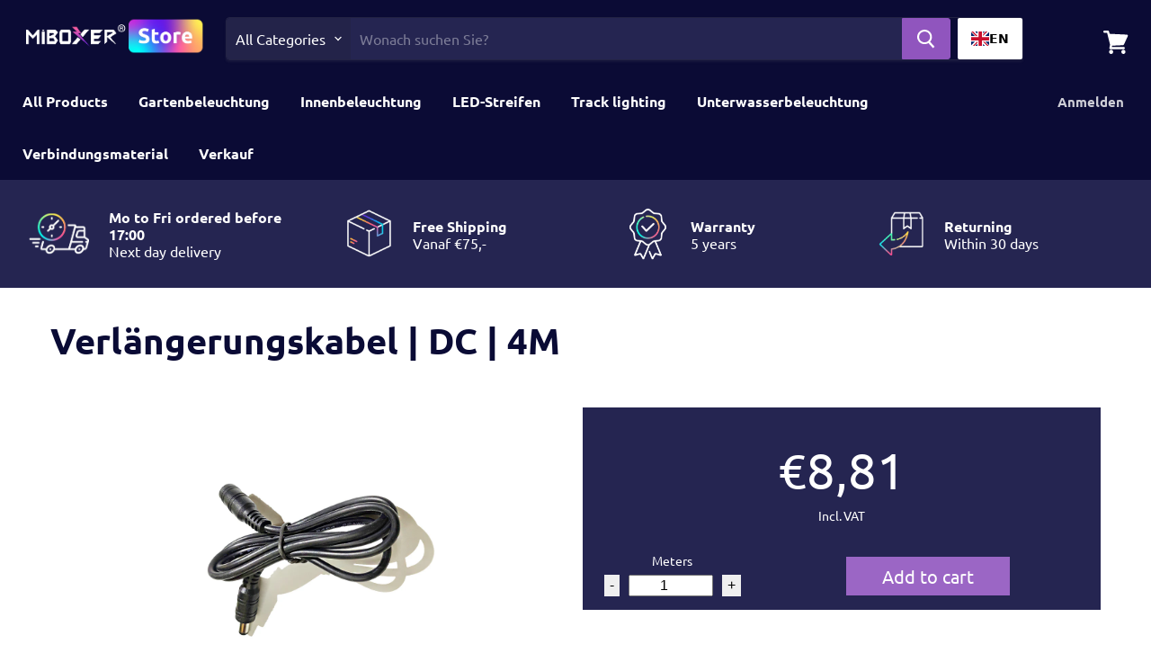

--- FILE ---
content_type: text/html; charset=utf-8
request_url: https://miboxerstore.de/products/dc-4m-verlangerungskabel
body_size: 31963
content:















<!doctype html>
<html class="no-js no-touch" lang="de">
  <head>  
    <meta charset="utf-8">
    <meta http-equiv="x-ua-compatible" content="IE=edge">
<!-- Google Tag Manager -->
<script>(function(w,d,s,l,i){w[l]=w[l]||[];w[l].push({'gtm.start':
new Date().getTime(),event:'gtm.js'});var f=d.getElementsByTagName(s)[0],
j=d.createElement(s),dl=l!='dataLayer'?'&l='+l:'';j.async=true;j.src=
'https://www.googletagmanager.com/gtm.js?id='+i+dl;f.parentNode.insertBefore(j,f);
})(window,document,'script','dataLayer','GTM-W4WBCXT');</script>
<!-- End Google Tag Manager -->

    <link rel="preconnect" href="https://cdn.shopify.com">
    <link rel="preconnect" href="https://fonts.shopifycdn.com">
    <link rel="preconnect" href="https://v.shopify.com">
    <link rel="preconnect" href="https://cdn.shopifycloud.com">
    
    <title>Verlängerungskabel | DC | 4M — MiBoxerStore.nl</title>
    
    
      <meta name="description" content="Specificaties: productnaam Verlengkabel | DC | 4M Modelnr. DCMF4M Lengte 4M Draadmateriaal Kern van zuiver koper (zuurstofvrij koper) Materiaal connector Legering (non-ferro kop) Werktemperatuur -50°C~68°C Draadplastic Blootstelling aan de zon/anti-oxidatie PVC-plastic Grootte uitgangsconnector 5,5mm x 2,1mm Grootte in">
    
    
    
  <link rel="shortcut icon" href="//miboxerstore.de/cdn/shop/files/favicon-miboxer_32x32.png?v=1614318964" type="image/png">


    
      <link rel="canonical" href="https://miboxerstore.de/products/dc-4m-verlangerungskabel" />
    

    <meta name="viewport" content="width=device-width">

    
    















<meta property="og:site_name" content="MiBoxerStore.nl">
<meta property="og:url" content="https://miboxerstore.de/products/dc-4m-verlangerungskabel">
<meta property="og:title" content="Verlängerungskabel | DC | 4M">
<meta property="og:type" content="website">
<meta property="og:description" content="Specificaties: productnaam Verlengkabel | DC | 4M Modelnr. DCMF4M Lengte 4M Draadmateriaal Kern van zuiver koper (zuurstofvrij koper) Materiaal connector Legering (non-ferro kop) Werktemperatuur -50°C~68°C Draadplastic Blootstelling aan de zon/anti-oxidatie PVC-plastic Grootte uitgangsconnector 5,5mm x 2,1mm Grootte in">




    
    
    

    
    
    <meta
      property="og:image"
      content="https://miboxerstore.de/cdn/shop/products/4mext_1200x1200.png?v=1612275674"
    />
    <meta
      property="og:image:secure_url"
      content="https://miboxerstore.de/cdn/shop/products/4mext_1200x1200.png?v=1612275674"
    />
    <meta property="og:image:width" content="1200" />
    <meta property="og:image:height" content="1200" />
    
    
    <meta property="og:image:alt" content="DC | 4M | Verlengkabel" />
  
















<meta name="twitter:title" content="Verlängerungskabel | DC | 4M">
<meta name="twitter:description" content="Specificaties: productnaam Verlengkabel | DC | 4M Modelnr. DCMF4M Lengte 4M Draadmateriaal Kern van zuiver koper (zuurstofvrij koper) Materiaal connector Legering (non-ferro kop) Werktemperatuur -50°C~68°C Draadplastic Blootstelling aan de zon/anti-oxidatie PVC-plastic Grootte uitgangsconnector 5,5mm x 2,1mm Grootte in">


    
    
    
      
      
      <meta name="twitter:card" content="summary">
    
    
    <meta
      property="twitter:image"
      content="https://miboxerstore.de/cdn/shop/products/4mext_1200x1200_crop_center.png?v=1612275674"
    />
    <meta property="twitter:image:width" content="1200" />
    <meta property="twitter:image:height" content="1200" />
    
    
    <meta property="twitter:image:alt" content="DC | 4M | Verlengkabel" />
  



    <link rel="preload" href="//miboxerstore.de/cdn/fonts/ubuntu/ubuntu_n7.4a6a6a4bfdf210d52361d51ed5ba695d22312936.woff2" as="font" crossorigin="anonymous">
    <link rel="preload" as="style" href="//miboxerstore.de/cdn/shop/t/10/assets/theme.css?v=154243552528510804341753814561">

    
  <script>window.performance && window.performance.mark && window.performance.mark('shopify.content_for_header.start');</script><meta name="google-site-verification" content="hoaNilWPHC1OqxmkN12H5paDqG_ib03lbNOpQCumAAA">
<meta name="google-site-verification" content="Xfbz8sO9Sh4WLKhI17AP1X5Wxb_XYax0gGQt3ijAFZE">
<meta id="shopify-digital-wallet" name="shopify-digital-wallet" content="/48854368412/digital_wallets/dialog">
<meta name="shopify-checkout-api-token" content="ca555a97072b9b0edd11b5774e2ccae2">
<meta id="in-context-paypal-metadata" data-shop-id="48854368412" data-venmo-supported="false" data-environment="production" data-locale="de_DE" data-paypal-v4="true" data-currency="EUR">
<link rel="alternate" hreflang="x-default" href="https://miboxerstore.nl/products/dc-4m-verlengkabel">
<link rel="alternate" hreflang="de-DE" href="https://miboxerstore.de/products/dc-4m-verlangerungskabel">
<link rel="alternate" hreflang="nl-BE" href="https://miboxerstore.eu/products/dc-4m-verlengkabel">
<link rel="alternate" hreflang="de-BE" href="https://miboxerstore.eu/de/products/dc-4m-verlangerungskabel">
<link rel="alternate" hreflang="en-BE" href="https://miboxerstore.eu/en/products/dc-4m-verlengkabel">
<link rel="alternate" hreflang="nl-FR" href="https://miboxerstore.eu/products/dc-4m-verlengkabel">
<link rel="alternate" hreflang="de-FR" href="https://miboxerstore.eu/de/products/dc-4m-verlangerungskabel">
<link rel="alternate" hreflang="en-FR" href="https://miboxerstore.eu/en/products/dc-4m-verlengkabel">
<link rel="alternate" hreflang="nl-IT" href="https://miboxerstore.eu/products/dc-4m-verlengkabel">
<link rel="alternate" hreflang="de-IT" href="https://miboxerstore.eu/de/products/dc-4m-verlangerungskabel">
<link rel="alternate" hreflang="en-IT" href="https://miboxerstore.eu/en/products/dc-4m-verlengkabel">
<link rel="alternate" hreflang="nl-AT" href="https://miboxerstore.eu/products/dc-4m-verlengkabel">
<link rel="alternate" hreflang="de-AT" href="https://miboxerstore.eu/de/products/dc-4m-verlangerungskabel">
<link rel="alternate" hreflang="en-AT" href="https://miboxerstore.eu/en/products/dc-4m-verlengkabel">
<link rel="alternate" hreflang="nl-BG" href="https://miboxerstore.eu/products/dc-4m-verlengkabel">
<link rel="alternate" hreflang="de-BG" href="https://miboxerstore.eu/de/products/dc-4m-verlangerungskabel">
<link rel="alternate" hreflang="en-BG" href="https://miboxerstore.eu/en/products/dc-4m-verlengkabel">
<link rel="alternate" hreflang="nl-CY" href="https://miboxerstore.eu/products/dc-4m-verlengkabel">
<link rel="alternate" hreflang="de-CY" href="https://miboxerstore.eu/de/products/dc-4m-verlangerungskabel">
<link rel="alternate" hreflang="en-CY" href="https://miboxerstore.eu/en/products/dc-4m-verlengkabel">
<link rel="alternate" hreflang="nl-CZ" href="https://miboxerstore.eu/products/dc-4m-verlengkabel">
<link rel="alternate" hreflang="de-CZ" href="https://miboxerstore.eu/de/products/dc-4m-verlangerungskabel">
<link rel="alternate" hreflang="en-CZ" href="https://miboxerstore.eu/en/products/dc-4m-verlengkabel">
<link rel="alternate" hreflang="nl-DK" href="https://miboxerstore.eu/products/dc-4m-verlengkabel">
<link rel="alternate" hreflang="de-DK" href="https://miboxerstore.eu/de/products/dc-4m-verlangerungskabel">
<link rel="alternate" hreflang="en-DK" href="https://miboxerstore.eu/en/products/dc-4m-verlengkabel">
<link rel="alternate" hreflang="nl-EE" href="https://miboxerstore.eu/products/dc-4m-verlengkabel">
<link rel="alternate" hreflang="de-EE" href="https://miboxerstore.eu/de/products/dc-4m-verlangerungskabel">
<link rel="alternate" hreflang="en-EE" href="https://miboxerstore.eu/en/products/dc-4m-verlengkabel">
<link rel="alternate" hreflang="nl-ES" href="https://miboxerstore.eu/products/dc-4m-verlengkabel">
<link rel="alternate" hreflang="de-ES" href="https://miboxerstore.eu/de/products/dc-4m-verlangerungskabel">
<link rel="alternate" hreflang="en-ES" href="https://miboxerstore.eu/en/products/dc-4m-verlengkabel">
<link rel="alternate" hreflang="nl-FI" href="https://miboxerstore.eu/products/dc-4m-verlengkabel">
<link rel="alternate" hreflang="de-FI" href="https://miboxerstore.eu/de/products/dc-4m-verlangerungskabel">
<link rel="alternate" hreflang="en-FI" href="https://miboxerstore.eu/en/products/dc-4m-verlengkabel">
<link rel="alternate" hreflang="nl-GB" href="https://miboxerstore.eu/products/dc-4m-verlengkabel">
<link rel="alternate" hreflang="de-GB" href="https://miboxerstore.eu/de/products/dc-4m-verlangerungskabel">
<link rel="alternate" hreflang="en-GB" href="https://miboxerstore.eu/en/products/dc-4m-verlengkabel">
<link rel="alternate" hreflang="nl-GR" href="https://miboxerstore.eu/products/dc-4m-verlengkabel">
<link rel="alternate" hreflang="de-GR" href="https://miboxerstore.eu/de/products/dc-4m-verlangerungskabel">
<link rel="alternate" hreflang="en-GR" href="https://miboxerstore.eu/en/products/dc-4m-verlengkabel">
<link rel="alternate" hreflang="nl-HR" href="https://miboxerstore.eu/products/dc-4m-verlengkabel">
<link rel="alternate" hreflang="de-HR" href="https://miboxerstore.eu/de/products/dc-4m-verlangerungskabel">
<link rel="alternate" hreflang="en-HR" href="https://miboxerstore.eu/en/products/dc-4m-verlengkabel">
<link rel="alternate" hreflang="nl-HU" href="https://miboxerstore.eu/products/dc-4m-verlengkabel">
<link rel="alternate" hreflang="de-HU" href="https://miboxerstore.eu/de/products/dc-4m-verlangerungskabel">
<link rel="alternate" hreflang="en-HU" href="https://miboxerstore.eu/en/products/dc-4m-verlengkabel">
<link rel="alternate" hreflang="nl-IE" href="https://miboxerstore.eu/products/dc-4m-verlengkabel">
<link rel="alternate" hreflang="de-IE" href="https://miboxerstore.eu/de/products/dc-4m-verlangerungskabel">
<link rel="alternate" hreflang="en-IE" href="https://miboxerstore.eu/en/products/dc-4m-verlengkabel">
<link rel="alternate" hreflang="nl-LT" href="https://miboxerstore.eu/products/dc-4m-verlengkabel">
<link rel="alternate" hreflang="de-LT" href="https://miboxerstore.eu/de/products/dc-4m-verlangerungskabel">
<link rel="alternate" hreflang="en-LT" href="https://miboxerstore.eu/en/products/dc-4m-verlengkabel">
<link rel="alternate" hreflang="nl-LU" href="https://miboxerstore.eu/products/dc-4m-verlengkabel">
<link rel="alternate" hreflang="de-LU" href="https://miboxerstore.eu/de/products/dc-4m-verlangerungskabel">
<link rel="alternate" hreflang="en-LU" href="https://miboxerstore.eu/en/products/dc-4m-verlengkabel">
<link rel="alternate" hreflang="nl-LV" href="https://miboxerstore.eu/products/dc-4m-verlengkabel">
<link rel="alternate" hreflang="de-LV" href="https://miboxerstore.eu/de/products/dc-4m-verlangerungskabel">
<link rel="alternate" hreflang="en-LV" href="https://miboxerstore.eu/en/products/dc-4m-verlengkabel">
<link rel="alternate" hreflang="nl-MT" href="https://miboxerstore.eu/products/dc-4m-verlengkabel">
<link rel="alternate" hreflang="de-MT" href="https://miboxerstore.eu/de/products/dc-4m-verlangerungskabel">
<link rel="alternate" hreflang="en-MT" href="https://miboxerstore.eu/en/products/dc-4m-verlengkabel">
<link rel="alternate" hreflang="nl-PL" href="https://miboxerstore.eu/products/dc-4m-verlengkabel">
<link rel="alternate" hreflang="de-PL" href="https://miboxerstore.eu/de/products/dc-4m-verlangerungskabel">
<link rel="alternate" hreflang="en-PL" href="https://miboxerstore.eu/en/products/dc-4m-verlengkabel">
<link rel="alternate" hreflang="nl-PT" href="https://miboxerstore.eu/products/dc-4m-verlengkabel">
<link rel="alternate" hreflang="de-PT" href="https://miboxerstore.eu/de/products/dc-4m-verlangerungskabel">
<link rel="alternate" hreflang="en-PT" href="https://miboxerstore.eu/en/products/dc-4m-verlengkabel">
<link rel="alternate" hreflang="nl-RO" href="https://miboxerstore.eu/products/dc-4m-verlengkabel">
<link rel="alternate" hreflang="de-RO" href="https://miboxerstore.eu/de/products/dc-4m-verlangerungskabel">
<link rel="alternate" hreflang="en-RO" href="https://miboxerstore.eu/en/products/dc-4m-verlengkabel">
<link rel="alternate" hreflang="nl-SE" href="https://miboxerstore.eu/products/dc-4m-verlengkabel">
<link rel="alternate" hreflang="de-SE" href="https://miboxerstore.eu/de/products/dc-4m-verlangerungskabel">
<link rel="alternate" hreflang="en-SE" href="https://miboxerstore.eu/en/products/dc-4m-verlengkabel">
<link rel="alternate" hreflang="nl-SI" href="https://miboxerstore.eu/products/dc-4m-verlengkabel">
<link rel="alternate" hreflang="de-SI" href="https://miboxerstore.eu/de/products/dc-4m-verlangerungskabel">
<link rel="alternate" hreflang="en-SI" href="https://miboxerstore.eu/en/products/dc-4m-verlengkabel">
<link rel="alternate" hreflang="nl-SK" href="https://miboxerstore.eu/products/dc-4m-verlengkabel">
<link rel="alternate" hreflang="de-SK" href="https://miboxerstore.eu/de/products/dc-4m-verlangerungskabel">
<link rel="alternate" hreflang="en-SK" href="https://miboxerstore.eu/en/products/dc-4m-verlengkabel">
<link rel="alternate" type="application/json+oembed" href="https://miboxerstore.de/products/dc-4m-verlangerungskabel.oembed">
<script async="async" src="/checkouts/internal/preloads.js?locale=de-DE"></script>
<link rel="preconnect" href="https://shop.app" crossorigin="anonymous">
<script async="async" src="https://shop.app/checkouts/internal/preloads.js?locale=de-DE&shop_id=48854368412" crossorigin="anonymous"></script>
<script id="shopify-features" type="application/json">{"accessToken":"ca555a97072b9b0edd11b5774e2ccae2","betas":["rich-media-storefront-analytics"],"domain":"miboxerstore.de","predictiveSearch":true,"shopId":48854368412,"locale":"de"}</script>
<script>var Shopify = Shopify || {};
Shopify.shop = "outdoor-smart-light.myshopify.com";
Shopify.locale = "de";
Shopify.currency = {"active":"EUR","rate":"1.0"};
Shopify.country = "DE";
Shopify.theme = {"name":"Empire (live 11-9-2024)","id":147208962385,"schema_name":"Empire","schema_version":"5.7.1","theme_store_id":null,"role":"main"};
Shopify.theme.handle = "null";
Shopify.theme.style = {"id":null,"handle":null};
Shopify.cdnHost = "miboxerstore.de/cdn";
Shopify.routes = Shopify.routes || {};
Shopify.routes.root = "/";</script>
<script type="module">!function(o){(o.Shopify=o.Shopify||{}).modules=!0}(window);</script>
<script>!function(o){function n(){var o=[];function n(){o.push(Array.prototype.slice.apply(arguments))}return n.q=o,n}var t=o.Shopify=o.Shopify||{};t.loadFeatures=n(),t.autoloadFeatures=n()}(window);</script>
<script>
  window.ShopifyPay = window.ShopifyPay || {};
  window.ShopifyPay.apiHost = "shop.app\/pay";
  window.ShopifyPay.redirectState = null;
</script>
<script id="shop-js-analytics" type="application/json">{"pageType":"product"}</script>
<script defer="defer" async type="module" src="//miboxerstore.de/cdn/shopifycloud/shop-js/modules/v2/client.init-shop-cart-sync_BxliUFcT.de.esm.js"></script>
<script defer="defer" async type="module" src="//miboxerstore.de/cdn/shopifycloud/shop-js/modules/v2/chunk.common_D4c7gLTG.esm.js"></script>
<script type="module">
  await import("//miboxerstore.de/cdn/shopifycloud/shop-js/modules/v2/client.init-shop-cart-sync_BxliUFcT.de.esm.js");
await import("//miboxerstore.de/cdn/shopifycloud/shop-js/modules/v2/chunk.common_D4c7gLTG.esm.js");

  window.Shopify.SignInWithShop?.initShopCartSync?.({"fedCMEnabled":true,"windoidEnabled":true});

</script>
<script>
  window.Shopify = window.Shopify || {};
  if (!window.Shopify.featureAssets) window.Shopify.featureAssets = {};
  window.Shopify.featureAssets['shop-js'] = {"shop-cart-sync":["modules/v2/client.shop-cart-sync_BnFiOxzC.de.esm.js","modules/v2/chunk.common_D4c7gLTG.esm.js"],"init-fed-cm":["modules/v2/client.init-fed-cm_BaKRtJgz.de.esm.js","modules/v2/chunk.common_D4c7gLTG.esm.js"],"init-shop-email-lookup-coordinator":["modules/v2/client.init-shop-email-lookup-coordinator_AsFENXvn.de.esm.js","modules/v2/chunk.common_D4c7gLTG.esm.js"],"shop-cash-offers":["modules/v2/client.shop-cash-offers_CJGAYR0G.de.esm.js","modules/v2/chunk.common_D4c7gLTG.esm.js","modules/v2/chunk.modal_CILoLMzy.esm.js"],"init-shop-cart-sync":["modules/v2/client.init-shop-cart-sync_BxliUFcT.de.esm.js","modules/v2/chunk.common_D4c7gLTG.esm.js"],"init-windoid":["modules/v2/client.init-windoid_BEAAuB47.de.esm.js","modules/v2/chunk.common_D4c7gLTG.esm.js"],"shop-toast-manager":["modules/v2/client.shop-toast-manager_BxKoUqg2.de.esm.js","modules/v2/chunk.common_D4c7gLTG.esm.js"],"pay-button":["modules/v2/client.pay-button_z-2PBflw.de.esm.js","modules/v2/chunk.common_D4c7gLTG.esm.js"],"shop-button":["modules/v2/client.shop-button_B45R6hcO.de.esm.js","modules/v2/chunk.common_D4c7gLTG.esm.js"],"shop-login-button":["modules/v2/client.shop-login-button_Cwnyjley.de.esm.js","modules/v2/chunk.common_D4c7gLTG.esm.js","modules/v2/chunk.modal_CILoLMzy.esm.js"],"avatar":["modules/v2/client.avatar_BTnouDA3.de.esm.js"],"shop-follow-button":["modules/v2/client.shop-follow-button_DbQyea6N.de.esm.js","modules/v2/chunk.common_D4c7gLTG.esm.js","modules/v2/chunk.modal_CILoLMzy.esm.js"],"init-customer-accounts-sign-up":["modules/v2/client.init-customer-accounts-sign-up_bmX5DWVI.de.esm.js","modules/v2/client.shop-login-button_Cwnyjley.de.esm.js","modules/v2/chunk.common_D4c7gLTG.esm.js","modules/v2/chunk.modal_CILoLMzy.esm.js"],"init-shop-for-new-customer-accounts":["modules/v2/client.init-shop-for-new-customer-accounts_B-5s_sgb.de.esm.js","modules/v2/client.shop-login-button_Cwnyjley.de.esm.js","modules/v2/chunk.common_D4c7gLTG.esm.js","modules/v2/chunk.modal_CILoLMzy.esm.js"],"init-customer-accounts":["modules/v2/client.init-customer-accounts_B-LQITu6.de.esm.js","modules/v2/client.shop-login-button_Cwnyjley.de.esm.js","modules/v2/chunk.common_D4c7gLTG.esm.js","modules/v2/chunk.modal_CILoLMzy.esm.js"],"checkout-modal":["modules/v2/client.checkout-modal_8XaLw8OQ.de.esm.js","modules/v2/chunk.common_D4c7gLTG.esm.js","modules/v2/chunk.modal_CILoLMzy.esm.js"],"lead-capture":["modules/v2/client.lead-capture_DY4MTE6A.de.esm.js","modules/v2/chunk.common_D4c7gLTG.esm.js","modules/v2/chunk.modal_CILoLMzy.esm.js"],"shop-login":["modules/v2/client.shop-login_3JtrNRpT.de.esm.js","modules/v2/chunk.common_D4c7gLTG.esm.js","modules/v2/chunk.modal_CILoLMzy.esm.js"],"payment-terms":["modules/v2/client.payment-terms_nv8sXJel.de.esm.js","modules/v2/chunk.common_D4c7gLTG.esm.js","modules/v2/chunk.modal_CILoLMzy.esm.js"]};
</script>
<script>(function() {
  var isLoaded = false;
  function asyncLoad() {
    if (isLoaded) return;
    isLoaded = true;
    var urls = ["https:\/\/www.webwinkelkeur.nl\/apps\/shopify\/script.php?shop=outdoor-smart-light.myshopify.com","https:\/\/cdn.weglot.com\/weglot_script_tag.js?shop=outdoor-smart-light.myshopify.com","https:\/\/na.shgcdn3.com\/pixel-collector.js?shop=outdoor-smart-light.myshopify.com"];
    for (var i = 0; i < urls.length; i++) {
      var s = document.createElement('script');
      s.type = 'text/javascript';
      s.async = true;
      s.src = urls[i];
      var x = document.getElementsByTagName('script')[0];
      x.parentNode.insertBefore(s, x);
    }
  };
  if(window.attachEvent) {
    window.attachEvent('onload', asyncLoad);
  } else {
    window.addEventListener('load', asyncLoad, false);
  }
})();</script>
<script id="__st">var __st={"a":48854368412,"offset":3600,"reqid":"c5d8eafa-1fe7-471e-b983-6f65a8e5312a-1764275452","pageurl":"miboxerstore.de\/products\/dc-4m-verlangerungskabel","u":"8c90ea33ddd0","p":"product","rtyp":"product","rid":6170919960732};</script>
<script>window.ShopifyPaypalV4VisibilityTracking = true;</script>
<script id="captcha-bootstrap">!function(){'use strict';const t='contact',e='account',n='new_comment',o=[[t,t],['blogs',n],['comments',n],[t,'customer']],c=[[e,'customer_login'],[e,'guest_login'],[e,'recover_customer_password'],[e,'create_customer']],r=t=>t.map((([t,e])=>`form[action*='/${t}']:not([data-nocaptcha='true']) input[name='form_type'][value='${e}']`)).join(','),a=t=>()=>t?[...document.querySelectorAll(t)].map((t=>t.form)):[];function s(){const t=[...o],e=r(t);return a(e)}const i='password',u='form_key',d=['recaptcha-v3-token','g-recaptcha-response','h-captcha-response',i],f=()=>{try{return window.sessionStorage}catch{return}},m='__shopify_v',_=t=>t.elements[u];function p(t,e,n=!1){try{const o=window.sessionStorage,c=JSON.parse(o.getItem(e)),{data:r}=function(t){const{data:e,action:n}=t;return t[m]||n?{data:e,action:n}:{data:t,action:n}}(c);for(const[e,n]of Object.entries(r))t.elements[e]&&(t.elements[e].value=n);n&&o.removeItem(e)}catch(o){console.error('form repopulation failed',{error:o})}}const l='form_type',E='cptcha';function T(t){t.dataset[E]=!0}const w=window,h=w.document,L='Shopify',v='ce_forms',y='captcha';let A=!1;((t,e)=>{const n=(g='f06e6c50-85a8-45c8-87d0-21a2b65856fe',I='https://cdn.shopify.com/shopifycloud/storefront-forms-hcaptcha/ce_storefront_forms_captcha_hcaptcha.v1.5.2.iife.js',D={infoText:'Durch hCaptcha geschützt',privacyText:'Datenschutz',termsText:'Allgemeine Geschäftsbedingungen'},(t,e,n)=>{const o=w[L][v],c=o.bindForm;if(c)return c(t,g,e,D).then(n);var r;o.q.push([[t,g,e,D],n]),r=I,A||(h.body.append(Object.assign(h.createElement('script'),{id:'captcha-provider',async:!0,src:r})),A=!0)});var g,I,D;w[L]=w[L]||{},w[L][v]=w[L][v]||{},w[L][v].q=[],w[L][y]=w[L][y]||{},w[L][y].protect=function(t,e){n(t,void 0,e),T(t)},Object.freeze(w[L][y]),function(t,e,n,w,h,L){const[v,y,A,g]=function(t,e,n){const i=e?o:[],u=t?c:[],d=[...i,...u],f=r(d),m=r(i),_=r(d.filter((([t,e])=>n.includes(e))));return[a(f),a(m),a(_),s()]}(w,h,L),I=t=>{const e=t.target;return e instanceof HTMLFormElement?e:e&&e.form},D=t=>v().includes(t);t.addEventListener('submit',(t=>{const e=I(t);if(!e)return;const n=D(e)&&!e.dataset.hcaptchaBound&&!e.dataset.recaptchaBound,o=_(e),c=g().includes(e)&&(!o||!o.value);(n||c)&&t.preventDefault(),c&&!n&&(function(t){try{if(!f())return;!function(t){const e=f();if(!e)return;const n=_(t);if(!n)return;const o=n.value;o&&e.removeItem(o)}(t);const e=Array.from(Array(32),(()=>Math.random().toString(36)[2])).join('');!function(t,e){_(t)||t.append(Object.assign(document.createElement('input'),{type:'hidden',name:u})),t.elements[u].value=e}(t,e),function(t,e){const n=f();if(!n)return;const o=[...t.querySelectorAll(`input[type='${i}']`)].map((({name:t})=>t)),c=[...d,...o],r={};for(const[a,s]of new FormData(t).entries())c.includes(a)||(r[a]=s);n.setItem(e,JSON.stringify({[m]:1,action:t.action,data:r}))}(t,e)}catch(e){console.error('failed to persist form',e)}}(e),e.submit())}));const S=(t,e)=>{t&&!t.dataset[E]&&(n(t,e.some((e=>e===t))),T(t))};for(const o of['focusin','change'])t.addEventListener(o,(t=>{const e=I(t);D(e)&&S(e,y())}));const B=e.get('form_key'),M=e.get(l),P=B&&M;t.addEventListener('DOMContentLoaded',(()=>{const t=y();if(P)for(const e of t)e.elements[l].value===M&&p(e,B);[...new Set([...A(),...v().filter((t=>'true'===t.dataset.shopifyCaptcha))])].forEach((e=>S(e,t)))}))}(h,new URLSearchParams(w.location.search),n,t,e,['guest_login'])})(!0,!0)}();</script>
<script integrity="sha256-52AcMU7V7pcBOXWImdc/TAGTFKeNjmkeM1Pvks/DTgc=" data-source-attribution="shopify.loadfeatures" defer="defer" src="//miboxerstore.de/cdn/shopifycloud/storefront/assets/storefront/load_feature-81c60534.js" crossorigin="anonymous"></script>
<script crossorigin="anonymous" defer="defer" src="//miboxerstore.de/cdn/shopifycloud/storefront/assets/shopify_pay/storefront-65b4c6d7.js?v=20250812"></script>
<script data-source-attribution="shopify.dynamic_checkout.dynamic.init">var Shopify=Shopify||{};Shopify.PaymentButton=Shopify.PaymentButton||{isStorefrontPortableWallets:!0,init:function(){window.Shopify.PaymentButton.init=function(){};var t=document.createElement("script");t.src="https://miboxerstore.de/cdn/shopifycloud/portable-wallets/latest/portable-wallets.de.js",t.type="module",document.head.appendChild(t)}};
</script>
<script data-source-attribution="shopify.dynamic_checkout.buyer_consent">
  function portableWalletsHideBuyerConsent(e){var t=document.getElementById("shopify-buyer-consent"),n=document.getElementById("shopify-subscription-policy-button");t&&n&&(t.classList.add("hidden"),t.setAttribute("aria-hidden","true"),n.removeEventListener("click",e))}function portableWalletsShowBuyerConsent(e){var t=document.getElementById("shopify-buyer-consent"),n=document.getElementById("shopify-subscription-policy-button");t&&n&&(t.classList.remove("hidden"),t.removeAttribute("aria-hidden"),n.addEventListener("click",e))}window.Shopify?.PaymentButton&&(window.Shopify.PaymentButton.hideBuyerConsent=portableWalletsHideBuyerConsent,window.Shopify.PaymentButton.showBuyerConsent=portableWalletsShowBuyerConsent);
</script>
<script data-source-attribution="shopify.dynamic_checkout.cart.bootstrap">document.addEventListener("DOMContentLoaded",(function(){function t(){return document.querySelector("shopify-accelerated-checkout-cart, shopify-accelerated-checkout")}if(t())Shopify.PaymentButton.init();else{new MutationObserver((function(e,n){t()&&(Shopify.PaymentButton.init(),n.disconnect())})).observe(document.body,{childList:!0,subtree:!0})}}));
</script>
<script id='scb4127' type='text/javascript' async='' src='https://miboxerstore.de/cdn/shopifycloud/privacy-banner/storefront-banner.js'></script><link id="shopify-accelerated-checkout-styles" rel="stylesheet" media="screen" href="https://miboxerstore.de/cdn/shopifycloud/portable-wallets/latest/accelerated-checkout-backwards-compat.css" crossorigin="anonymous">
<style id="shopify-accelerated-checkout-cart">
        #shopify-buyer-consent {
  margin-top: 1em;
  display: inline-block;
  width: 100%;
}

#shopify-buyer-consent.hidden {
  display: none;
}

#shopify-subscription-policy-button {
  background: none;
  border: none;
  padding: 0;
  text-decoration: underline;
  font-size: inherit;
  cursor: pointer;
}

#shopify-subscription-policy-button::before {
  box-shadow: none;
}

      </style>

<script>window.performance && window.performance.mark && window.performance.mark('shopify.content_for_header.end');</script>
  



  <script type="text/javascript">
    window.__shgProducts = window.__shgProducts || {};
    
      
      
    
      
      
        window.__shgProducts["futd01-dmx512-led-draadloze-zender"] = {"id":5916702638236,"title":"FUTD01 | DMX512 | LED-Funksender","handle":"futd01-dmx512-led-funksender","description":"\u003cp data-mce-fragment=\"1\"\u003e\u003cstrong data-mce-fragment=\"1\"\u003eProduktbeschreibung\u003c\/strong\u003e\u003c\/p\u003e\n\u003cp data-mce-fragment=\"1\"\u003eDiese drahtlose Antenne ist für ein DMX512-Bedienfeld geeignet. Sie können die Beleuchtung über das DMX512-Bedienfeld steuern.\u003c\/p\u003e\n\u003cp data-mce-fragment=\"1\"\u003eDie Antenne kann bis zu 16 Beleuchtungsgruppen gleichzeitig steuern und bis zu 80 Datenkanäle gleichzeitig senden.  \u003cbr\u003e\u003cbr\u003e Durch die Verwendung der globalen ISM-Frequenz ist der Datenverkehr stabiler und es gibt keine Verzögerung dazwischen. \u003cbr\u003e \u003cbr\u003eJede Gruppe verwendet fünf DMX 512-Kommunikationskanäle. Diese Kanäle können die Helligkeit der Farben Rot, Grün, Blau, Warmweiß und Kaltweiß von 0% bis 100% einstellen. \u003c\/p\u003e\n\u003cp data-mce-fragment=\"1\"\u003e\u003cstrong data-mce-fragment=\"1\"\u003eProduktspezifikationen\u003c\/strong\u003e \u003c\/p\u003e\n\u003cul data-mce-fragment=\"1\"\u003e\n\u003cli data-mce-fragment=\"1\"\u003eProduktname |\u003cspan data-mce-fragment=\"1\"\u003e \u003c\/span\u003e\u003cspan data-mce-fragment=\"1\"\u003eDMX512 | LED-Funksender\u003c\/span\u003e\n\u003c\/li\u003e\n\u003cli data-mce-fragment=\"1\"\u003eModell | FUTD01\u003c\/li\u003e\n\u003cli data-mce-fragment=\"1\"\u003eSpannung | \u003cspan data-mce-fragment=\"1\"\u003eDC5V-500mA\u003c\/span\u003e\n\u003c\/li\u003e\n\u003cli data-mce-fragment=\"1\"\u003eFrequenz | \u003cspan data-mce-fragment=\"1\"\u003e2400-2483,5 MHz\u003c\/span\u003e\n\u003c\/li\u003e\n\u003cli data-mce-fragment=\"1\"\u003eModulation | GFSK\u003c\/li\u003e\n\u003cli data-mce-fragment=\"1\"\u003e\u003cspan data-mce-fragment=\"1\"\u003eSendeleistung | 6 dBm\u003c\/span\u003e\u003c\/li\u003e\n\u003cli data-mce-fragment=\"1\"\u003e\u003cspan data-mce-fragment=\"1\"\u003eKontrollabstand | 30 Meter\u003c\/span\u003e\u003c\/li\u003e\n\u003c\/ul\u003e","published_at":"2020-11-18T16:03:58+01:00","created_at":"2020-11-18T16:03:57+01:00","vendor":"MiBoxerStore.nl","type":"Gateways en ontvangers","tags":["_UIT","Controllers","IP_20","Serie_DMX512","Serie_WiFi","Type_Controller","Voltage_5V"],"price":1667,"price_min":1667,"price_max":1667,"available":true,"price_varies":false,"compare_at_price":1962,"compare_at_price_min":1962,"compare_at_price_max":1962,"compare_at_price_varies":false,"variants":[{"id":36908805095580,"title":"Default Title","option1":"Default Title","option2":null,"option3":null,"sku":"FUTD01","requires_shipping":true,"taxable":true,"featured_image":null,"available":true,"name":"FUTD01 | DMX512 | LED-Funksender","public_title":null,"options":["Default Title"],"price":1667,"weight":106,"compare_at_price":1962,"inventory_management":"shopify","barcode":"6970602181589","requires_selling_plan":false,"selling_plan_allocations":[]}],"images":["\/\/miboxerstore.de\/cdn\/shop\/products\/FUTD01-1.png?v=1679306341","\/\/miboxerstore.de\/cdn\/shop\/products\/FUTD01-2.png?v=1679306355","\/\/miboxerstore.de\/cdn\/shop\/files\/A1-71.jpg?v=1743345634","\/\/miboxerstore.de\/cdn\/shop\/products\/FUTD01-3.png?v=1743345634","\/\/miboxerstore.de\/cdn\/shop\/products\/FUTD01-4.png?v=1743345634","\/\/miboxerstore.de\/cdn\/shop\/products\/FUTD01-5_EN.png?v=1743345634","\/\/miboxerstore.de\/cdn\/shop\/files\/Naamloos-55.png?v=1743345632","\/\/miboxerstore.de\/cdn\/shop\/files\/Naamloos-56.png?v=1743345634"],"featured_image":"\/\/miboxerstore.de\/cdn\/shop\/products\/FUTD01-1.png?v=1679306341","options":["Titel"],"media":[{"alt":"FUTD01 | DMX512 | LED Draadloze Zender - MiBoxerStore","id":13546955374748,"position":1,"preview_image":{"aspect_ratio":1.0,"height":543,"width":543,"src":"\/\/miboxerstore.de\/cdn\/shop\/products\/FUTD01-1.png?v=1679306341"},"aspect_ratio":1.0,"height":543,"media_type":"image","src":"\/\/miboxerstore.de\/cdn\/shop\/products\/FUTD01-1.png?v=1679306341","width":543},{"alt":"FUTD01 | DMX512 | LED Draadloze Zender - MiBoxerStore","id":13546955407516,"position":2,"preview_image":{"aspect_ratio":1.0,"height":476,"width":476,"src":"\/\/miboxerstore.de\/cdn\/shop\/products\/FUTD01-2.png?v=1679306355"},"aspect_ratio":1.0,"height":476,"media_type":"image","src":"\/\/miboxerstore.de\/cdn\/shop\/products\/FUTD01-2.png?v=1679306355","width":476},{"alt":null,"id":59975813169489,"position":3,"preview_image":{"aspect_ratio":1.0,"height":1000,"width":1000,"src":"\/\/miboxerstore.de\/cdn\/shop\/files\/A1-71.jpg?v=1743345634"},"aspect_ratio":1.0,"height":1000,"media_type":"image","src":"\/\/miboxerstore.de\/cdn\/shop\/files\/A1-71.jpg?v=1743345634","width":1000},{"alt":"FUTD01 | DMX512 | LED Draadloze Zender - MiBoxerStore","id":13546955440284,"position":4,"preview_image":{"aspect_ratio":1.0,"height":467,"width":467,"src":"\/\/miboxerstore.de\/cdn\/shop\/products\/FUTD01-3.png?v=1743345634"},"aspect_ratio":1.0,"height":467,"media_type":"image","src":"\/\/miboxerstore.de\/cdn\/shop\/products\/FUTD01-3.png?v=1743345634","width":467},{"alt":"FUTD01 | DMX512 | LED Draadloze Zender - MiBoxerStore","id":13546955473052,"position":5,"preview_image":{"aspect_ratio":1.0,"height":800,"width":800,"src":"\/\/miboxerstore.de\/cdn\/shop\/products\/FUTD01-4.png?v=1743345634"},"aspect_ratio":1.0,"height":800,"media_type":"image","src":"\/\/miboxerstore.de\/cdn\/shop\/products\/FUTD01-4.png?v=1743345634","width":800},{"alt":"FUTD01 | DMX512 | LED Draadloze Zender - MiBoxerStore","id":13546955505820,"position":6,"preview_image":{"aspect_ratio":1.0,"height":800,"width":800,"src":"\/\/miboxerstore.de\/cdn\/shop\/products\/FUTD01-5_EN.png?v=1743345634"},"aspect_ratio":1.0,"height":800,"media_type":"image","src":"\/\/miboxerstore.de\/cdn\/shop\/products\/FUTD01-5_EN.png?v=1743345634","width":800},{"alt":null,"id":59975813955921,"position":7,"preview_image":{"aspect_ratio":1.0,"height":1000,"width":1000,"src":"\/\/miboxerstore.de\/cdn\/shop\/files\/Naamloos-55.png?v=1743345632"},"aspect_ratio":1.0,"height":1000,"media_type":"image","src":"\/\/miboxerstore.de\/cdn\/shop\/files\/Naamloos-55.png?v=1743345632","width":1000},{"alt":null,"id":59975814971729,"position":8,"preview_image":{"aspect_ratio":1.0,"height":1000,"width":1000,"src":"\/\/miboxerstore.de\/cdn\/shop\/files\/Naamloos-56.png?v=1743345634"},"aspect_ratio":1.0,"height":1000,"media_type":"image","src":"\/\/miboxerstore.de\/cdn\/shop\/files\/Naamloos-56.png?v=1743345634","width":1000}],"requires_selling_plan":false,"selling_plan_groups":[],"content":"\u003cp data-mce-fragment=\"1\"\u003e\u003cstrong data-mce-fragment=\"1\"\u003eProduktbeschreibung\u003c\/strong\u003e\u003c\/p\u003e\n\u003cp data-mce-fragment=\"1\"\u003eDiese drahtlose Antenne ist für ein DMX512-Bedienfeld geeignet. Sie können die Beleuchtung über das DMX512-Bedienfeld steuern.\u003c\/p\u003e\n\u003cp data-mce-fragment=\"1\"\u003eDie Antenne kann bis zu 16 Beleuchtungsgruppen gleichzeitig steuern und bis zu 80 Datenkanäle gleichzeitig senden.  \u003cbr\u003e\u003cbr\u003e Durch die Verwendung der globalen ISM-Frequenz ist der Datenverkehr stabiler und es gibt keine Verzögerung dazwischen. \u003cbr\u003e \u003cbr\u003eJede Gruppe verwendet fünf DMX 512-Kommunikationskanäle. Diese Kanäle können die Helligkeit der Farben Rot, Grün, Blau, Warmweiß und Kaltweiß von 0% bis 100% einstellen. \u003c\/p\u003e\n\u003cp data-mce-fragment=\"1\"\u003e\u003cstrong data-mce-fragment=\"1\"\u003eProduktspezifikationen\u003c\/strong\u003e \u003c\/p\u003e\n\u003cul data-mce-fragment=\"1\"\u003e\n\u003cli data-mce-fragment=\"1\"\u003eProduktname |\u003cspan data-mce-fragment=\"1\"\u003e \u003c\/span\u003e\u003cspan data-mce-fragment=\"1\"\u003eDMX512 | LED-Funksender\u003c\/span\u003e\n\u003c\/li\u003e\n\u003cli data-mce-fragment=\"1\"\u003eModell | FUTD01\u003c\/li\u003e\n\u003cli data-mce-fragment=\"1\"\u003eSpannung | \u003cspan data-mce-fragment=\"1\"\u003eDC5V-500mA\u003c\/span\u003e\n\u003c\/li\u003e\n\u003cli data-mce-fragment=\"1\"\u003eFrequenz | \u003cspan data-mce-fragment=\"1\"\u003e2400-2483,5 MHz\u003c\/span\u003e\n\u003c\/li\u003e\n\u003cli data-mce-fragment=\"1\"\u003eModulation | GFSK\u003c\/li\u003e\n\u003cli data-mce-fragment=\"1\"\u003e\u003cspan data-mce-fragment=\"1\"\u003eSendeleistung | 6 dBm\u003c\/span\u003e\u003c\/li\u003e\n\u003cli data-mce-fragment=\"1\"\u003e\u003cspan data-mce-fragment=\"1\"\u003eKontrollabstand | 30 Meter\u003c\/span\u003e\u003c\/li\u003e\n\u003c\/ul\u003e"};
      
    
      
      
        window.__shgProducts["wl5-wp-ip68-wifi-5-in-1-led-strip-controller"] = {"id":6102344532124,"title":"WL5 | Wifi 5 in 1 LED Strip Controller","handle":"wl5-wp-ip68-wifi-5-in-1-led-streifen-controller","description":"\u003cp\u003e\u003cstrong\u003eProduktbeschreibung\u003c\/strong\u003e\u003c\/p\u003e\n\u003cp\u003eEin LED-Streifen-Controller ist die Verbindung zwischen dem LED-Streifen und der Steuerung.\u003cbr\u003eDer LED-Streifen muss physisch mit der Steuerung verbunden sein, die Steuerung ist drahtlos verbunden. Sie müssen den Controller nicht in Sichtweite bringen, um ihn zu bedienen.\u003c\/p\u003e\n\u003cp\u003eAusgabemodi: \u003cspan data-mce-fragment=\"1\"\u003eEinfarbig, CCT, RGB, RGBW und RGB + CCT\u003c\/span\u003e\u003c\/p\u003e\n\u003cp\u003eDer LED-Strip-Controller kann ohne Gateway-Box fernbedient werden. Sie können diesen Controller über Ihr Mobiltelefon oder Google Home ohne andere Geräte bedienen.\u003c\/p\u003e\n\u003cp\u003e\u003cstrong\u003eProduktspezifikationen\u003c\/strong\u003e\u003c\/p\u003e\n\u003cul\u003e\n\u003cli\u003eProduktname | Wifi 5 in 1 LED Strip Controller\u003c\/li\u003e\n\u003cli\u003eModell Nr. | WL5\u003c\/li\u003e\n\u003cli\u003eSpannung | DC12 ~ 24V\u003c\/li\u003e\n\u003cli\u003eAusgabe | 6A \/ Kanal\u003c\/li\u003e\n\u003cli\u003eGesamtleistung | Max 15A \u003c\/li\u003e\n\u003cli\u003eArbeitstemperatur | -20\u003cspan data-mce-fragment=\"1\"\u003e℃\u003c\/span\u003e ~ 60\u003cspan data-mce-fragment=\"1\"\u003e℃\u003c\/span\u003e\n\u003c\/li\u003e\n\u003cli\u003e\u003cspan data-mce-fragment=\"1\"\u003eKommunikation | WiFi-IEEE 802.11b \/ g \/ n 2,4 GHz\u003c\/span\u003e\u003c\/li\u003e\n\u003cli\u003e\u003cspan data-mce-fragment=\"1\"\u003eRF | 2,4 GHz \u003c\/span\u003e\u003c\/li\u003e\n\u003cli\u003eSendeleistung | 6 dBm\u003c\/li\u003e\n\u003c\/ul\u003e","published_at":"2021-01-07T12:38:50+01:00","created_at":"2021-01-07T12:38:50+01:00","vendor":"MiBoxerStore.nl","type":"Led strip controllers","tags":["_LED_Wifi","_LED_Wifi_Con","Controllers","IP_67","Serie_Ledstrip","Serie_WiFi","Type_Controller","Voltage_DC12~36V"],"price":3929,"price_min":3929,"price_max":3929,"available":true,"price_varies":false,"compare_at_price":3929,"compare_at_price_min":3929,"compare_at_price_max":3929,"compare_at_price_varies":false,"variants":[{"id":37422864597148,"title":"Default Title","option1":"Default Title","option2":null,"option3":null,"sku":"WL5-WP","requires_shipping":true,"taxable":true,"featured_image":null,"available":true,"name":"WL5 | Wifi 5 in 1 LED Strip Controller","public_title":null,"options":["Default Title"],"price":3929,"weight":312,"compare_at_price":3929,"inventory_management":"shopify","barcode":"6970602181398","requires_selling_plan":false,"selling_plan_allocations":[]}],"images":["\/\/miboxerstore.de\/cdn\/shop\/products\/WL5-WP-1.png?v=1611076078","\/\/miboxerstore.de\/cdn\/shop\/products\/WL5-WP-2.png?v=1611076084","\/\/miboxerstore.de\/cdn\/shop\/products\/WL5-WP-3.png?v=1611076089","\/\/miboxerstore.de\/cdn\/shop\/products\/WL5-WP-4.png?v=1611076093","\/\/miboxerstore.de\/cdn\/shop\/products\/WL5-WP-5.png?v=1611076097"],"featured_image":"\/\/miboxerstore.de\/cdn\/shop\/products\/WL5-WP-1.png?v=1611076078","options":["Titel"],"media":[{"alt":"Led strip controller waterdicht","id":15402405232796,"position":1,"preview_image":{"aspect_ratio":1.0,"height":800,"width":800,"src":"\/\/miboxerstore.de\/cdn\/shop\/products\/WL5-WP-1.png?v=1611076078"},"aspect_ratio":1.0,"height":800,"media_type":"image","src":"\/\/miboxerstore.de\/cdn\/shop\/products\/WL5-WP-1.png?v=1611076078","width":800},{"alt":"Led strip controller waterdicht","id":15402405265564,"position":2,"preview_image":{"aspect_ratio":1.0,"height":800,"width":800,"src":"\/\/miboxerstore.de\/cdn\/shop\/products\/WL5-WP-2.png?v=1611076084"},"aspect_ratio":1.0,"height":800,"media_type":"image","src":"\/\/miboxerstore.de\/cdn\/shop\/products\/WL5-WP-2.png?v=1611076084","width":800},{"alt":"Led strip controller waterdicht","id":15402405298332,"position":3,"preview_image":{"aspect_ratio":1.0,"height":800,"width":800,"src":"\/\/miboxerstore.de\/cdn\/shop\/products\/WL5-WP-3.png?v=1611076089"},"aspect_ratio":1.0,"height":800,"media_type":"image","src":"\/\/miboxerstore.de\/cdn\/shop\/products\/WL5-WP-3.png?v=1611076089","width":800},{"alt":"Led strip controller waterdicht","id":15402405331100,"position":4,"preview_image":{"aspect_ratio":1.0,"height":800,"width":800,"src":"\/\/miboxerstore.de\/cdn\/shop\/products\/WL5-WP-4.png?v=1611076093"},"aspect_ratio":1.0,"height":800,"media_type":"image","src":"\/\/miboxerstore.de\/cdn\/shop\/products\/WL5-WP-4.png?v=1611076093","width":800},{"alt":"Led strip controller waterdicht","id":15402405363868,"position":5,"preview_image":{"aspect_ratio":1.0,"height":800,"width":800,"src":"\/\/miboxerstore.de\/cdn\/shop\/products\/WL5-WP-5.png?v=1611076097"},"aspect_ratio":1.0,"height":800,"media_type":"image","src":"\/\/miboxerstore.de\/cdn\/shop\/products\/WL5-WP-5.png?v=1611076097","width":800}],"requires_selling_plan":false,"selling_plan_groups":[],"content":"\u003cp\u003e\u003cstrong\u003eProduktbeschreibung\u003c\/strong\u003e\u003c\/p\u003e\n\u003cp\u003eEin LED-Streifen-Controller ist die Verbindung zwischen dem LED-Streifen und der Steuerung.\u003cbr\u003eDer LED-Streifen muss physisch mit der Steuerung verbunden sein, die Steuerung ist drahtlos verbunden. Sie müssen den Controller nicht in Sichtweite bringen, um ihn zu bedienen.\u003c\/p\u003e\n\u003cp\u003eAusgabemodi: \u003cspan data-mce-fragment=\"1\"\u003eEinfarbig, CCT, RGB, RGBW und RGB + CCT\u003c\/span\u003e\u003c\/p\u003e\n\u003cp\u003eDer LED-Strip-Controller kann ohne Gateway-Box fernbedient werden. Sie können diesen Controller über Ihr Mobiltelefon oder Google Home ohne andere Geräte bedienen.\u003c\/p\u003e\n\u003cp\u003e\u003cstrong\u003eProduktspezifikationen\u003c\/strong\u003e\u003c\/p\u003e\n\u003cul\u003e\n\u003cli\u003eProduktname | Wifi 5 in 1 LED Strip Controller\u003c\/li\u003e\n\u003cli\u003eModell Nr. | WL5\u003c\/li\u003e\n\u003cli\u003eSpannung | DC12 ~ 24V\u003c\/li\u003e\n\u003cli\u003eAusgabe | 6A \/ Kanal\u003c\/li\u003e\n\u003cli\u003eGesamtleistung | Max 15A \u003c\/li\u003e\n\u003cli\u003eArbeitstemperatur | -20\u003cspan data-mce-fragment=\"1\"\u003e℃\u003c\/span\u003e ~ 60\u003cspan data-mce-fragment=\"1\"\u003e℃\u003c\/span\u003e\n\u003c\/li\u003e\n\u003cli\u003e\u003cspan data-mce-fragment=\"1\"\u003eKommunikation | WiFi-IEEE 802.11b \/ g \/ n 2,4 GHz\u003c\/span\u003e\u003c\/li\u003e\n\u003cli\u003e\u003cspan data-mce-fragment=\"1\"\u003eRF | 2,4 GHz \u003c\/span\u003e\u003c\/li\u003e\n\u003cli\u003eSendeleistung | 6 dBm\u003c\/li\u003e\n\u003c\/ul\u003e"};
      
    
      
      
        window.__shgProducts["dc-4m-verlengkabel"] = {"id":6170919960732,"title":"Verlängerungskabel | DC | 4M","handle":"dc-4m-verlangerungskabel","description":"\u003cp\u003e\u003cstrong\u003eSpecificaties:\u003c\/strong\u003e\u003c\/p\u003e\n\u003ctable class=\"shogun-table\" style=\"width: 100.098832%;\"\u003e\n\u003ctbody\u003e\n\u003ctr\u003e\n\u003ctd style=\"width: 36.548174%;\"\u003e\n\u003cdiv id=\"s-d978da33-d6f4-4f94-a586-03a58c6654c7\" class=\"shg-c\"\u003e\n\u003cdiv class=\"shg-rich-text shg-theme-text-content\"\u003e\n\u003cp\u003e\u003cstrong\u003eproductnaam\u003c\/strong\u003e\u003c\/p\u003e\n\u003c\/div\u003e\n\u003c\/div\u003e\n\u003c\/td\u003e\n\u003ctd style=\"width: 62.451249%;\"\u003e\n\u003cdiv id=\"s-edefea17-385e-43c8-904c-4e278663ae18\" class=\"shg-c\"\u003e\n\u003cdiv class=\"shg-rich-text shg-theme-text-content\"\u003e\n\u003cp\u003eVerlengkabel | DC | 4M\u003c\/p\u003e\n\u003c\/div\u003e\n\u003c\/div\u003e\n\u003c\/td\u003e\n\u003c\/tr\u003e\n\u003ctr\u003e\n\u003ctd style=\"width: 36.548174%;\"\u003e\n\u003cdiv id=\"s-d978da33-d6f4-4f94-a586-03a58c6654c7\" class=\"shg-c\"\u003e\n\u003cdiv class=\"shg-rich-text shg-theme-text-content\"\u003e\n\u003cp\u003e\u003cstrong\u003eModelnr.\u003c\/strong\u003e\u003c\/p\u003e\n\u003c\/div\u003e\n\u003c\/div\u003e\n\u003c\/td\u003e\n\u003ctd style=\"width: 62.451249%;\"\u003e\n\u003cdiv id=\"s-edefea17-385e-43c8-904c-4e278663ae18\" class=\"shg-c\"\u003e\n\u003cdiv class=\"shg-rich-text shg-theme-text-content\"\u003e\n\u003cp\u003eDCMF4M\u003c\/p\u003e\n\u003c\/div\u003e\n\u003c\/div\u003e\n\u003c\/td\u003e\n\u003c\/tr\u003e\n\u003ctr\u003e\n\u003ctd style=\"width: 36.548174%;\"\u003e\n\u003cdiv id=\"s-d978da33-d6f4-4f94-a586-03a58c6654c7\" class=\"shg-c\"\u003e\n\u003cdiv class=\"shg-rich-text shg-theme-text-content\"\u003e\n\u003cp\u003e\u003cstrong\u003eLengte\u003c\/strong\u003e\u003c\/p\u003e\n\u003c\/div\u003e\n\u003c\/div\u003e\n\u003c\/td\u003e\n\u003ctd style=\"width: 62.451249%;\"\u003e\n\u003cdiv id=\"s-edefea17-385e-43c8-904c-4e278663ae18\" class=\"shg-c\"\u003e\n\u003cdiv class=\"shg-rich-text shg-theme-text-content\"\u003e\n\u003cp\u003e4M\u003c\/p\u003e\n\u003c\/div\u003e\n\u003c\/div\u003e\n\u003c\/td\u003e\n\u003c\/tr\u003e\n\u003ctr class=\"shogun-table-row-container\"\u003e\n\u003ctd class=\"shogun-table-row\" style=\"width: 36.548174%;\"\u003e\n\u003cdiv id=\"s-d978da33-d6f4-4f94-a586-03a58c6654c7\" class=\"shg-c\"\u003e\n\u003cdiv class=\"shg-rich-text shg-theme-text-content\"\u003e\n\u003cp\u003e\u003cstrong\u003eDraadmateriaal\u003c\/strong\u003e\u003c\/p\u003e\n\u003c\/div\u003e\n\u003c\/div\u003e\n\u003c\/td\u003e\n\u003ctd class=\"shogun-table-row\" style=\"width: 62.451249%;\"\u003e\n\u003cdiv id=\"s-edefea17-385e-43c8-904c-4e278663ae18\" class=\"shg-c\"\u003e\n\u003cdiv class=\"shg-rich-text shg-theme-text-content\"\u003e\n\u003cp\u003eKern van zuiver koper (zuurstofvrij koper)\u003c\/p\u003e\n\u003c\/div\u003e\n\u003c\/div\u003e\n\u003c\/td\u003e\n\u003c\/tr\u003e\n\u003ctr class=\"shogun-table-row-container\"\u003e\n\u003ctd class=\"shogun-table-row\" style=\"width: 36.548174%;\"\u003e\n\u003cdiv id=\"s-c72d7e71-fee8-462b-bf59-abaa7d485ae0\" class=\"shg-c\"\u003e\n\u003cdiv class=\"shg-rich-text shg-theme-text-content\"\u003e\n\u003cp\u003e\u003cstrong\u003eMateriaal connector\u003c\/strong\u003e\u003c\/p\u003e\n\u003c\/div\u003e\n\u003c\/div\u003e\n\u003c\/td\u003e\n\u003ctd class=\"shogun-table-row\" style=\"width: 62.451249%;\"\u003e\n\u003cdiv id=\"s-b667e496-7c20-4803-9911-c08657aa796b\" class=\"shg-c\"\u003e\n\u003cdiv class=\"shg-rich-text shg-theme-text-content\"\u003e\n\u003cp\u003eLegering (non-ferro kop)\u003c\/p\u003e\n\u003c\/div\u003e\n\u003c\/div\u003e\n\u003c\/td\u003e\n\u003c\/tr\u003e\n\u003ctr class=\"shogun-table-row-container\"\u003e\n\u003ctd class=\"shogun-table-row\" style=\"width: 36.548174%;\"\u003e\n\u003cdiv id=\"s-18681691-476c-433c-a282-a540bc939c15\" class=\"shg-c\"\u003e\n\u003cdiv class=\"shg-rich-text shg-theme-text-content\"\u003e\n\u003cp\u003e\u003cstrong\u003eWerktemperatuur\u003c\/strong\u003e\u003c\/p\u003e\n\u003c\/div\u003e\n\u003c\/div\u003e\n\u003c\/td\u003e\n\u003ctd class=\"shogun-table-row\" style=\"width: 62.451249%;\"\u003e\n\u003cdiv id=\"s-99e77eed-e5f9-40d3-88c2-cc280f2545c4\" class=\"shg-c\"\u003e\n\u003cdiv class=\"shg-rich-text shg-theme-text-content\"\u003e\n\u003cp\u003e-50°C~68°C\u003c\/p\u003e\n\u003c\/div\u003e\n\u003c\/div\u003e\n\u003c\/td\u003e\n\u003c\/tr\u003e\n\u003ctr class=\"shogun-table-row-container\"\u003e\n\u003ctd class=\"shogun-table-row\" style=\"width: 36.548174%;\"\u003e\n\u003cdiv id=\"s-761ff0c6-8a66-4eef-851e-35edd9253186\" class=\"shg-c\"\u003e\n\u003cdiv class=\"shg-rich-text shg-theme-text-content\"\u003e\n\u003cp\u003e\u003cstrong\u003eDraadplastic\u003c\/strong\u003e\u003c\/p\u003e\n\u003c\/div\u003e\n\u003c\/div\u003e\n\u003c\/td\u003e\n\u003ctd class=\"shogun-table-row\" style=\"width: 62.451249%;\"\u003e\n\u003cdiv id=\"s-d8961a0b-e7c0-4251-8aec-b22df1b68764\" class=\"shg-c\"\u003e\n\u003cdiv class=\"shg-rich-text shg-theme-text-content\"\u003e\n\u003cp\u003eBlootstelling aan de zon\/anti-oxidatie PVC-plastic\u003c\/p\u003e\n\u003c\/div\u003e\n\u003c\/div\u003e\n\u003c\/td\u003e\n\u003c\/tr\u003e\n\u003ctr\u003e\n\u003ctd style=\"width: 36.548174%;\"\u003e\n\u003cdiv id=\"s-761ff0c6-8a66-4eef-851e-35edd9253186\" class=\"shg-c\"\u003e\n\u003cdiv class=\"shg-rich-text shg-theme-text-content\"\u003e\n\u003cp\u003e\u003cstrong\u003eGrootte uitgangsconnector\u003c\/strong\u003e\u003c\/p\u003e\n\u003c\/div\u003e\n\u003c\/div\u003e\n\u003c\/td\u003e\n\u003ctd style=\"width: 62.451249%;\"\u003e\n\u003cdiv id=\"s-d8961a0b-e7c0-4251-8aec-b22df1b68764\" class=\"shg-c\"\u003e\n\u003cdiv class=\"shg-rich-text shg-theme-text-content\"\u003e\n\u003cp\u003e5,5mm x 2,1mm\u003c\/p\u003e\n\u003c\/div\u003e\n\u003c\/div\u003e\n\u003c\/td\u003e\n\u003c\/tr\u003e\n\u003ctr class=\"shogun-table-row-container\"\u003e\n\u003ctd class=\"shogun-table-row\" style=\"width: 36.548174%;\"\u003e\n\u003cdiv id=\"s-567ca172-dbfe-49e7-8a79-b90ed1763977\" class=\"shg-c\"\u003e\n\u003cdiv class=\"shg-rich-text shg-theme-text-content\"\u003e\n\u003cp\u003e\u003cstrong\u003eGrootte ingangsconnector\u003c\/strong\u003e\u003c\/p\u003e\n\u003c\/div\u003e\n\u003c\/div\u003e\n\u003c\/td\u003e\n\u003ctd class=\"shogun-table-row\" style=\"width: 62.451249%;\"\u003e\n\u003cdiv id=\"s-f5879eed-ac8c-4931-879b-6dffb12bd446\" class=\"shg-c\"\u003e\n\u003cdiv class=\"shg-rich-text shg-theme-text-content\"\u003e\n\u003cp\u003e5,5mm x 2,1\/2,5mm\u003c\/p\u003e\n\u003c\/div\u003e\n\u003c\/div\u003e\n\u003c\/td\u003e\n\u003c\/tr\u003e\n\u003ctr class=\"shogun-table-row-container\"\u003e\n\u003ctd class=\"shogun-table-row\" style=\"width: 36.548174%;\"\u003e\n\u003cdiv id=\"s-e03e1961-8a35-4087-b4f5-2175f6e280c5\" class=\"shg-c\"\u003e\n\u003cdiv class=\"shg-rich-text shg-theme-text-content\"\u003e\n\u003cp\u003e\u003cstrong\u003eStroompolariteit connector\u003c\/strong\u003e\u003c\/p\u003e\n\u003c\/div\u003e\n\u003c\/div\u003e\n\u003c\/td\u003e\n\u003ctd class=\"shogun-table-row\" style=\"width: 62.451249%;\"\u003e\n\u003cdiv id=\"s-e96307fd-85bf-498d-bb0a-0cef5ddc99b4\" class=\"shg-c\"\u003e\n\u003cdiv class=\"shg-rich-text shg-theme-text-content\"\u003e\n\u003cp\u003eBinnen + | Buiten -\u003c\/p\u003e\n\u003c\/div\u003e\n\u003c\/div\u003e\n\u003c\/td\u003e\n\u003c\/tr\u003e\n\u003ctr class=\"shogun-table-row-container\"\u003e\n\u003ctd class=\"shogun-table-row\" style=\"width: 36.548174%;\"\u003e\n\u003cdiv id=\"s-9d906ec8-6ed8-4ebf-bd74-f2c3d3345489\" class=\"shg-c\"\u003e\n\u003cdiv class=\"shg-rich-text shg-theme-text-content\"\u003e\n\u003cp\u003e\u003cstrong\u003eMaximale zendstroom\u003c\/strong\u003e\u003c\/p\u003e\n\u003c\/div\u003e\n\u003c\/div\u003e\n\u003c\/td\u003e\n\u003ctd class=\"shogun-table-row\" style=\"width: 62.451249%;\"\u003e\n\u003cdiv id=\"s-2307fe0b-f31c-492f-8893-e63e06002571\" class=\"shg-c\"\u003e\n\u003cdiv class=\"shg-rich-text shg-theme-text-content\"\u003e\n\u003cp\u003e20A\u003c\/p\u003e\n\u003c\/div\u003e\n\u003c\/div\u003e\n\u003c\/td\u003e\n\u003c\/tr\u003e\n\u003ctr class=\"shogun-table-row-container\"\u003e\n\u003ctd class=\"shogun-table-row\" style=\"width: 36.548174%;\"\u003e\n\u003cdiv id=\"s-5cf89bdc-a69b-44c0-8faa-bae47a2b645a\" class=\"shg-c\"\u003e\n\u003cdiv class=\"shg-rich-text shg-theme-text-content\"\u003e\n\u003cp\u003e\u003cstrong\u003eZendvermogen\u003c\/strong\u003e\u003c\/p\u003e\n\u003c\/div\u003e\n\u003c\/div\u003e\n\u003c\/td\u003e\n\u003ctd class=\"shogun-table-row\" style=\"width: 62.451249%;\"\u003e\n\u003cdiv id=\"s-3a615ac3-5703-4635-98ad-9c69fa57ef61\" class=\"shg-c\"\u003e\n\u003cdiv class=\"shg-rich-text shg-theme-text-content\"\u003e\n\u003cp\u003e80W\u003c\/p\u003e\n\u003c\/div\u003e\n\u003c\/div\u003e\n\u003c\/td\u003e\n\u003c\/tr\u003e\n\u003ctr class=\"shogun-table-row-container\"\u003e\n\u003ctd class=\"shogun-table-row\" style=\"width: 36.548174%;\"\u003e\n\u003cdiv id=\"s-3eca6645-7994-4432-85d1-28a081f4f4bf\" class=\"shg-c\"\u003e\n\u003cdiv class=\"shg-rich-text shg-theme-text-content\"\u003e\n\u003cp\u003e\u003cstrong\u003eTransmissie spanning\u003c\/strong\u003e\u003c\/p\u003e\n\u003c\/div\u003e\n\u003c\/div\u003e\n\u003c\/td\u003e\n\u003ctd class=\"shogun-table-row\" style=\"width: 62.451249%;\"\u003e\n\u003cdiv id=\"s-d07905b6-6ddb-4b9b-94f9-cc0a19c995f3\" class=\"shg-c\"\u003e\n\u003cdiv class=\"shg-rich-text shg-theme-text-content\"\u003e\n\u003cp\u003e1V ~ 38V\u003c\/p\u003e\n\u003c\/div\u003e\n\u003c\/div\u003e\n\u003c\/td\u003e\n\u003c\/tr\u003e\n\u003c\/tbody\u003e\n\u003c\/table\u003e","published_at":"2021-10-05T21:52:06+02:00","created_at":"2021-02-01T17:27:54+01:00","vendor":"MiBoxerstore.nl","type":"Kabels en stekkers","tags":["_LED_Wifi","_LED_Wifi_Acc","_LED_Zigbee","_LED_Zigbee_Acc","accessoires","IP_20","Serie_Aansluitmateriaal","Serie_Ledstrip","Serie_WiFi","Serie_Zigbee","Type_Aansluitmateriaal","Voltage_DC12~24V"],"price":881,"price_min":881,"price_max":881,"available":true,"price_varies":false,"compare_at_price":null,"compare_at_price_min":0,"compare_at_price_max":0,"compare_at_price_varies":false,"variants":[{"id":37662766727324,"title":"Default Title","option1":"Default Title","option2":null,"option3":null,"sku":"DCMF4M","requires_shipping":true,"taxable":true,"featured_image":null,"available":true,"name":"Verlängerungskabel | DC | 4M","public_title":null,"options":["Default Title"],"price":881,"weight":94,"compare_at_price":null,"inventory_management":"shopify","barcode":"","requires_selling_plan":false,"selling_plan_allocations":[]}],"images":["\/\/miboxerstore.de\/cdn\/shop\/products\/4mext.png?v=1612275674"],"featured_image":"\/\/miboxerstore.de\/cdn\/shop\/products\/4mext.png?v=1612275674","options":["Titel"],"media":[{"alt":"DC | 4M | Verlengkabel","id":16007043776668,"position":1,"preview_image":{"aspect_ratio":1.0,"height":800,"width":800,"src":"\/\/miboxerstore.de\/cdn\/shop\/products\/4mext.png?v=1612275674"},"aspect_ratio":1.0,"height":800,"media_type":"image","src":"\/\/miboxerstore.de\/cdn\/shop\/products\/4mext.png?v=1612275674","width":800}],"requires_selling_plan":false,"selling_plan_groups":[],"content":"\u003cp\u003e\u003cstrong\u003eSpecificaties:\u003c\/strong\u003e\u003c\/p\u003e\n\u003ctable class=\"shogun-table\" style=\"width: 100.098832%;\"\u003e\n\u003ctbody\u003e\n\u003ctr\u003e\n\u003ctd style=\"width: 36.548174%;\"\u003e\n\u003cdiv id=\"s-d978da33-d6f4-4f94-a586-03a58c6654c7\" class=\"shg-c\"\u003e\n\u003cdiv class=\"shg-rich-text shg-theme-text-content\"\u003e\n\u003cp\u003e\u003cstrong\u003eproductnaam\u003c\/strong\u003e\u003c\/p\u003e\n\u003c\/div\u003e\n\u003c\/div\u003e\n\u003c\/td\u003e\n\u003ctd style=\"width: 62.451249%;\"\u003e\n\u003cdiv id=\"s-edefea17-385e-43c8-904c-4e278663ae18\" class=\"shg-c\"\u003e\n\u003cdiv class=\"shg-rich-text shg-theme-text-content\"\u003e\n\u003cp\u003eVerlengkabel | DC | 4M\u003c\/p\u003e\n\u003c\/div\u003e\n\u003c\/div\u003e\n\u003c\/td\u003e\n\u003c\/tr\u003e\n\u003ctr\u003e\n\u003ctd style=\"width: 36.548174%;\"\u003e\n\u003cdiv id=\"s-d978da33-d6f4-4f94-a586-03a58c6654c7\" class=\"shg-c\"\u003e\n\u003cdiv class=\"shg-rich-text shg-theme-text-content\"\u003e\n\u003cp\u003e\u003cstrong\u003eModelnr.\u003c\/strong\u003e\u003c\/p\u003e\n\u003c\/div\u003e\n\u003c\/div\u003e\n\u003c\/td\u003e\n\u003ctd style=\"width: 62.451249%;\"\u003e\n\u003cdiv id=\"s-edefea17-385e-43c8-904c-4e278663ae18\" class=\"shg-c\"\u003e\n\u003cdiv class=\"shg-rich-text shg-theme-text-content\"\u003e\n\u003cp\u003eDCMF4M\u003c\/p\u003e\n\u003c\/div\u003e\n\u003c\/div\u003e\n\u003c\/td\u003e\n\u003c\/tr\u003e\n\u003ctr\u003e\n\u003ctd style=\"width: 36.548174%;\"\u003e\n\u003cdiv id=\"s-d978da33-d6f4-4f94-a586-03a58c6654c7\" class=\"shg-c\"\u003e\n\u003cdiv class=\"shg-rich-text shg-theme-text-content\"\u003e\n\u003cp\u003e\u003cstrong\u003eLengte\u003c\/strong\u003e\u003c\/p\u003e\n\u003c\/div\u003e\n\u003c\/div\u003e\n\u003c\/td\u003e\n\u003ctd style=\"width: 62.451249%;\"\u003e\n\u003cdiv id=\"s-edefea17-385e-43c8-904c-4e278663ae18\" class=\"shg-c\"\u003e\n\u003cdiv class=\"shg-rich-text shg-theme-text-content\"\u003e\n\u003cp\u003e4M\u003c\/p\u003e\n\u003c\/div\u003e\n\u003c\/div\u003e\n\u003c\/td\u003e\n\u003c\/tr\u003e\n\u003ctr class=\"shogun-table-row-container\"\u003e\n\u003ctd class=\"shogun-table-row\" style=\"width: 36.548174%;\"\u003e\n\u003cdiv id=\"s-d978da33-d6f4-4f94-a586-03a58c6654c7\" class=\"shg-c\"\u003e\n\u003cdiv class=\"shg-rich-text shg-theme-text-content\"\u003e\n\u003cp\u003e\u003cstrong\u003eDraadmateriaal\u003c\/strong\u003e\u003c\/p\u003e\n\u003c\/div\u003e\n\u003c\/div\u003e\n\u003c\/td\u003e\n\u003ctd class=\"shogun-table-row\" style=\"width: 62.451249%;\"\u003e\n\u003cdiv id=\"s-edefea17-385e-43c8-904c-4e278663ae18\" class=\"shg-c\"\u003e\n\u003cdiv class=\"shg-rich-text shg-theme-text-content\"\u003e\n\u003cp\u003eKern van zuiver koper (zuurstofvrij koper)\u003c\/p\u003e\n\u003c\/div\u003e\n\u003c\/div\u003e\n\u003c\/td\u003e\n\u003c\/tr\u003e\n\u003ctr class=\"shogun-table-row-container\"\u003e\n\u003ctd class=\"shogun-table-row\" style=\"width: 36.548174%;\"\u003e\n\u003cdiv id=\"s-c72d7e71-fee8-462b-bf59-abaa7d485ae0\" class=\"shg-c\"\u003e\n\u003cdiv class=\"shg-rich-text shg-theme-text-content\"\u003e\n\u003cp\u003e\u003cstrong\u003eMateriaal connector\u003c\/strong\u003e\u003c\/p\u003e\n\u003c\/div\u003e\n\u003c\/div\u003e\n\u003c\/td\u003e\n\u003ctd class=\"shogun-table-row\" style=\"width: 62.451249%;\"\u003e\n\u003cdiv id=\"s-b667e496-7c20-4803-9911-c08657aa796b\" class=\"shg-c\"\u003e\n\u003cdiv class=\"shg-rich-text shg-theme-text-content\"\u003e\n\u003cp\u003eLegering (non-ferro kop)\u003c\/p\u003e\n\u003c\/div\u003e\n\u003c\/div\u003e\n\u003c\/td\u003e\n\u003c\/tr\u003e\n\u003ctr class=\"shogun-table-row-container\"\u003e\n\u003ctd class=\"shogun-table-row\" style=\"width: 36.548174%;\"\u003e\n\u003cdiv id=\"s-18681691-476c-433c-a282-a540bc939c15\" class=\"shg-c\"\u003e\n\u003cdiv class=\"shg-rich-text shg-theme-text-content\"\u003e\n\u003cp\u003e\u003cstrong\u003eWerktemperatuur\u003c\/strong\u003e\u003c\/p\u003e\n\u003c\/div\u003e\n\u003c\/div\u003e\n\u003c\/td\u003e\n\u003ctd class=\"shogun-table-row\" style=\"width: 62.451249%;\"\u003e\n\u003cdiv id=\"s-99e77eed-e5f9-40d3-88c2-cc280f2545c4\" class=\"shg-c\"\u003e\n\u003cdiv class=\"shg-rich-text shg-theme-text-content\"\u003e\n\u003cp\u003e-50°C~68°C\u003c\/p\u003e\n\u003c\/div\u003e\n\u003c\/div\u003e\n\u003c\/td\u003e\n\u003c\/tr\u003e\n\u003ctr class=\"shogun-table-row-container\"\u003e\n\u003ctd class=\"shogun-table-row\" style=\"width: 36.548174%;\"\u003e\n\u003cdiv id=\"s-761ff0c6-8a66-4eef-851e-35edd9253186\" class=\"shg-c\"\u003e\n\u003cdiv class=\"shg-rich-text shg-theme-text-content\"\u003e\n\u003cp\u003e\u003cstrong\u003eDraadplastic\u003c\/strong\u003e\u003c\/p\u003e\n\u003c\/div\u003e\n\u003c\/div\u003e\n\u003c\/td\u003e\n\u003ctd class=\"shogun-table-row\" style=\"width: 62.451249%;\"\u003e\n\u003cdiv id=\"s-d8961a0b-e7c0-4251-8aec-b22df1b68764\" class=\"shg-c\"\u003e\n\u003cdiv class=\"shg-rich-text shg-theme-text-content\"\u003e\n\u003cp\u003eBlootstelling aan de zon\/anti-oxidatie PVC-plastic\u003c\/p\u003e\n\u003c\/div\u003e\n\u003c\/div\u003e\n\u003c\/td\u003e\n\u003c\/tr\u003e\n\u003ctr\u003e\n\u003ctd style=\"width: 36.548174%;\"\u003e\n\u003cdiv id=\"s-761ff0c6-8a66-4eef-851e-35edd9253186\" class=\"shg-c\"\u003e\n\u003cdiv class=\"shg-rich-text shg-theme-text-content\"\u003e\n\u003cp\u003e\u003cstrong\u003eGrootte uitgangsconnector\u003c\/strong\u003e\u003c\/p\u003e\n\u003c\/div\u003e\n\u003c\/div\u003e\n\u003c\/td\u003e\n\u003ctd style=\"width: 62.451249%;\"\u003e\n\u003cdiv id=\"s-d8961a0b-e7c0-4251-8aec-b22df1b68764\" class=\"shg-c\"\u003e\n\u003cdiv class=\"shg-rich-text shg-theme-text-content\"\u003e\n\u003cp\u003e5,5mm x 2,1mm\u003c\/p\u003e\n\u003c\/div\u003e\n\u003c\/div\u003e\n\u003c\/td\u003e\n\u003c\/tr\u003e\n\u003ctr class=\"shogun-table-row-container\"\u003e\n\u003ctd class=\"shogun-table-row\" style=\"width: 36.548174%;\"\u003e\n\u003cdiv id=\"s-567ca172-dbfe-49e7-8a79-b90ed1763977\" class=\"shg-c\"\u003e\n\u003cdiv class=\"shg-rich-text shg-theme-text-content\"\u003e\n\u003cp\u003e\u003cstrong\u003eGrootte ingangsconnector\u003c\/strong\u003e\u003c\/p\u003e\n\u003c\/div\u003e\n\u003c\/div\u003e\n\u003c\/td\u003e\n\u003ctd class=\"shogun-table-row\" style=\"width: 62.451249%;\"\u003e\n\u003cdiv id=\"s-f5879eed-ac8c-4931-879b-6dffb12bd446\" class=\"shg-c\"\u003e\n\u003cdiv class=\"shg-rich-text shg-theme-text-content\"\u003e\n\u003cp\u003e5,5mm x 2,1\/2,5mm\u003c\/p\u003e\n\u003c\/div\u003e\n\u003c\/div\u003e\n\u003c\/td\u003e\n\u003c\/tr\u003e\n\u003ctr class=\"shogun-table-row-container\"\u003e\n\u003ctd class=\"shogun-table-row\" style=\"width: 36.548174%;\"\u003e\n\u003cdiv id=\"s-e03e1961-8a35-4087-b4f5-2175f6e280c5\" class=\"shg-c\"\u003e\n\u003cdiv class=\"shg-rich-text shg-theme-text-content\"\u003e\n\u003cp\u003e\u003cstrong\u003eStroompolariteit connector\u003c\/strong\u003e\u003c\/p\u003e\n\u003c\/div\u003e\n\u003c\/div\u003e\n\u003c\/td\u003e\n\u003ctd class=\"shogun-table-row\" style=\"width: 62.451249%;\"\u003e\n\u003cdiv id=\"s-e96307fd-85bf-498d-bb0a-0cef5ddc99b4\" class=\"shg-c\"\u003e\n\u003cdiv class=\"shg-rich-text shg-theme-text-content\"\u003e\n\u003cp\u003eBinnen + | Buiten -\u003c\/p\u003e\n\u003c\/div\u003e\n\u003c\/div\u003e\n\u003c\/td\u003e\n\u003c\/tr\u003e\n\u003ctr class=\"shogun-table-row-container\"\u003e\n\u003ctd class=\"shogun-table-row\" style=\"width: 36.548174%;\"\u003e\n\u003cdiv id=\"s-9d906ec8-6ed8-4ebf-bd74-f2c3d3345489\" class=\"shg-c\"\u003e\n\u003cdiv class=\"shg-rich-text shg-theme-text-content\"\u003e\n\u003cp\u003e\u003cstrong\u003eMaximale zendstroom\u003c\/strong\u003e\u003c\/p\u003e\n\u003c\/div\u003e\n\u003c\/div\u003e\n\u003c\/td\u003e\n\u003ctd class=\"shogun-table-row\" style=\"width: 62.451249%;\"\u003e\n\u003cdiv id=\"s-2307fe0b-f31c-492f-8893-e63e06002571\" class=\"shg-c\"\u003e\n\u003cdiv class=\"shg-rich-text shg-theme-text-content\"\u003e\n\u003cp\u003e20A\u003c\/p\u003e\n\u003c\/div\u003e\n\u003c\/div\u003e\n\u003c\/td\u003e\n\u003c\/tr\u003e\n\u003ctr class=\"shogun-table-row-container\"\u003e\n\u003ctd class=\"shogun-table-row\" style=\"width: 36.548174%;\"\u003e\n\u003cdiv id=\"s-5cf89bdc-a69b-44c0-8faa-bae47a2b645a\" class=\"shg-c\"\u003e\n\u003cdiv class=\"shg-rich-text shg-theme-text-content\"\u003e\n\u003cp\u003e\u003cstrong\u003eZendvermogen\u003c\/strong\u003e\u003c\/p\u003e\n\u003c\/div\u003e\n\u003c\/div\u003e\n\u003c\/td\u003e\n\u003ctd class=\"shogun-table-row\" style=\"width: 62.451249%;\"\u003e\n\u003cdiv id=\"s-3a615ac3-5703-4635-98ad-9c69fa57ef61\" class=\"shg-c\"\u003e\n\u003cdiv class=\"shg-rich-text shg-theme-text-content\"\u003e\n\u003cp\u003e80W\u003c\/p\u003e\n\u003c\/div\u003e\n\u003c\/div\u003e\n\u003c\/td\u003e\n\u003c\/tr\u003e\n\u003ctr class=\"shogun-table-row-container\"\u003e\n\u003ctd class=\"shogun-table-row\" style=\"width: 36.548174%;\"\u003e\n\u003cdiv id=\"s-3eca6645-7994-4432-85d1-28a081f4f4bf\" class=\"shg-c\"\u003e\n\u003cdiv class=\"shg-rich-text shg-theme-text-content\"\u003e\n\u003cp\u003e\u003cstrong\u003eTransmissie spanning\u003c\/strong\u003e\u003c\/p\u003e\n\u003c\/div\u003e\n\u003c\/div\u003e\n\u003c\/td\u003e\n\u003ctd class=\"shogun-table-row\" style=\"width: 62.451249%;\"\u003e\n\u003cdiv id=\"s-d07905b6-6ddb-4b9b-94f9-cc0a19c995f3\" class=\"shg-c\"\u003e\n\u003cdiv class=\"shg-rich-text shg-theme-text-content\"\u003e\n\u003cp\u003e1V ~ 38V\u003c\/p\u003e\n\u003c\/div\u003e\n\u003c\/div\u003e\n\u003c\/td\u003e\n\u003c\/tr\u003e\n\u003c\/tbody\u003e\n\u003c\/table\u003e"};
      
    
      
      
        window.__shgProducts["miboxer-wl-box1-wifi-module-2-4ghz-gateway"] = {"id":7046116278428,"title":"WL-BOX1 | 2,4 GHz Gateway","handle":"miboxer-wl-box1-wifi-modul-2-4ghz-gateway","description":"\u003cp\u003e\u003cstrong\u003eBeschreibung\u003cbr\u003e\u003c\/strong\u003eMit dieser Gateway Box ist der Betrieb mit einem Smartphone möglich.\u003cbr\u003e\u003c\/p\u003e\n\u003cp\u003eDie Gateway Box muss mit Ihrem WLAN verbunden sein. Anschließend können Sie die Lichtquellen über die Google Home App oder die MiBoxer App bedienen.\u003c\/p\u003e\n\u003cp\u003eMöglichkeit, Helligkeit, Farbstärke, Farbtemperatur und 16 Millionen Farben zu dimmen. Timer einstellbar usw.\u003cbr\u003e\u003cbr\u003eDiese Einstellungen können für jede Zone separat angepasst werden.\u003c\/p\u003e\n\u003cp\u003eAutomatische Programme sind auch möglich, wenn eine Gateway-Box angeschlossen ist. \u003cbr\u003eAuch in Kombination mit gekoppelten Lichtquellen. \u003c\/p\u003e\n\u003cp\u003eBis zu 30 Meter entfernt können mehrere Lichtquellen miteinander verbunden werden.\u003c\/p\u003e\n\u003cp\u003e\u003cstrong\u003eProduktspezifikationen\u003c\/strong\u003e\u003cbr\u003e\u003c\/p\u003e\n\u003cul\u003e\n\u003cli\u003eProduktname | 2,4-GHz-Gateway\u003c\/li\u003e\n\u003cli\u003eModell | WL-BOX1\u003c\/li\u003e\n\u003cli\u003eEingabe | DC5V \/ 500mA (Micro-USB) \u003c\/li\u003e\n\u003cli\u003eArbeitstemperatur | -20 ° C - 60 ° C.\u003c\/li\u003e\n\u003cli\u003eKommunikation | WiFi-IEEE 802.11b \/ g \/ n 2,4 GHz\u003c\/li\u003e\n\u003cli\u003e\u003cspan data-mce-fragment=\"1\"\u003eRF | 2,4 GHz\u003c\/span\u003e\u003c\/li\u003e\n\u003cli\u003e\u003cspan data-mce-fragment=\"1\"\u003eSendeleistung | 6 dBm\u003c\/span\u003e\u003c\/li\u003e\n\u003cli\u003eAbmessungen | 90,5 * 66 * 15 mm\u003c\/li\u003e\n\u003c\/ul\u003e\n\u003cp\u003e\u003cstrong\u003eEinschließlich\u003cbr\u003e\u003c\/strong\u003e1x WL-BOX1 | 2,4-GHz-Gateway\u003cbr\u003e1x USB 5V Netzkabel\u003c\/p\u003e\n\u003cp\u003e\u003cspan style=\"text-decoration: underline;\"\u003e\u003cstrong\u003ePASST AUF!\u003c\/strong\u003e\u003c\/span\u003e\u003cbr\u003eUSB-Adapter nicht enthalten\u003c\/p\u003e\n\u003cp\u003e\u003cstrong\u003eMiBoxer APP\u003cbr\u003e\u003c\/strong\u003e\u003cspan style=\"color: #22997d;\"\u003e\u003ca style=\"color: #22997d;\" href=\"https:\/\/play.google.com\/store\/apps\/details?id=com.futlight.miboxer\u0026amp;hl=en\"\u003eLaden Sie die MiBoxer APP für Android herunter\u003c\/a\u003e\u003c\/span\u003e\u003cbr\u003e\u003cspan style=\"color: #22997d;\"\u003e\u003ca style=\"color: #22997d;\" href=\"https:\/\/apps.apple.com\/nl\/app\/miboxer\/id1460445992\"\u003eLaden Sie die MiBoxer APP für iPhone und iPad herunter\u003c\/a\u003e\u003c\/span\u003e\u003cbr\u003e\u003cbr\u003e\u003c\/p\u003e\n\u003cp\u003e \u003c\/p\u003e","published_at":"2024-10-03T13:42:14+02:00","created_at":"2021-09-21T19:30:57+02:00","vendor":"MiBoxerStore.nl","type":"Gateways en ontvangers","tags":["_BI_Wifi","_BI_Wifi_Bed","_LED_Wifi","_LED_Wifi_Bed","_LED_Wifi_Con","_RAIL_Wifi","_RAIL_Wifi_Bed","_TU_Wifi","_TU_Wifi24","_TU_Wifi_Bed","_UIT","IP_20","remotes","Serie_Ledstrip","Serie_WiFi","Serie_WiFi24","Type_Bediening","Voltage_5V"],"price":978,"price_min":978,"price_max":978,"available":true,"price_varies":false,"compare_at_price":1962,"compare_at_price_min":1962,"compare_at_price_max":1962,"compare_at_price_varies":false,"variants":[{"id":40947101106332,"title":"Default Title","option1":"Default Title","option2":null,"option3":null,"sku":"WL-BOX1","requires_shipping":true,"taxable":true,"featured_image":null,"available":true,"name":"WL-BOX1 | 2,4 GHz Gateway","public_title":null,"options":["Default Title"],"price":978,"weight":85,"compare_at_price":1962,"inventory_management":"shopify","barcode":"6970602180766","requires_selling_plan":false,"selling_plan_allocations":[]}],"images":["\/\/miboxerstore.de\/cdn\/shop\/products\/WL-BOX1-1_26e34cef-26af-4d55-9f41-df585a25bd79.png?v=1632245461","\/\/miboxerstore.de\/cdn\/shop\/products\/WL-BOX1-2_87184457-5600-45b9-8e72-25969eacfd79.png?v=1632245461","\/\/miboxerstore.de\/cdn\/shop\/products\/WL-BOX1-3_d6579f89-0787-4390-9058-fa8ef9ff24ca.png?v=1632245461","\/\/miboxerstore.de\/cdn\/shop\/products\/WL-BOX1-4_c0f3d4e0-078e-448d-acd8-c816277b0c71.png?v=1632245461","\/\/miboxerstore.de\/cdn\/shop\/products\/WL-BOX1-5_8a065325-9022-4033-8b46-b2d76237d8a8.png?v=1632245461","\/\/miboxerstore.de\/cdn\/shop\/products\/WL-BOX1-6_56580714-ed29-496f-a20c-160c351826e8.png?v=1632245461","\/\/miboxerstore.de\/cdn\/shop\/products\/WL-BOX1-7_312e7d02-e3f1-4ca3-b06e-e43a421e985b.png?v=1632245461","\/\/miboxerstore.de\/cdn\/shop\/products\/WL-BOX1-9_1b3213fc-7c7d-4488-8aad-49370c101bcf.png?v=1632245461","\/\/miboxerstore.de\/cdn\/shop\/products\/WL-BOX1-8_a0d48856-192e-4afe-af38-d11d49cbd141.png?v=1632245461","\/\/miboxerstore.de\/cdn\/shop\/products\/WL-BOX1-10_ce86dfbc-9d98-494a-9f06-b5b600e7d006.png?v=1632245461"],"featured_image":"\/\/miboxerstore.de\/cdn\/shop\/products\/WL-BOX1-1_26e34cef-26af-4d55-9f41-df585a25bd79.png?v=1632245461","options":["Titel"],"media":[{"alt":"WL-BOX1 |  2.4GHZ Gateway - MiBoxerStore","id":23899587575964,"position":1,"preview_image":{"aspect_ratio":1.0,"height":800,"width":800,"src":"\/\/miboxerstore.de\/cdn\/shop\/products\/WL-BOX1-1_26e34cef-26af-4d55-9f41-df585a25bd79.png?v=1632245461"},"aspect_ratio":1.0,"height":800,"media_type":"image","src":"\/\/miboxerstore.de\/cdn\/shop\/products\/WL-BOX1-1_26e34cef-26af-4d55-9f41-df585a25bd79.png?v=1632245461","width":800},{"alt":"WL-BOX1 |  2.4GHZ Gateway - MiBoxerStore","id":23899587641500,"position":2,"preview_image":{"aspect_ratio":1.0,"height":800,"width":800,"src":"\/\/miboxerstore.de\/cdn\/shop\/products\/WL-BOX1-2_87184457-5600-45b9-8e72-25969eacfd79.png?v=1632245461"},"aspect_ratio":1.0,"height":800,"media_type":"image","src":"\/\/miboxerstore.de\/cdn\/shop\/products\/WL-BOX1-2_87184457-5600-45b9-8e72-25969eacfd79.png?v=1632245461","width":800},{"alt":"WL-BOX1 |  2.4GHZ Gateway - MiBoxerStore","id":23899587674268,"position":3,"preview_image":{"aspect_ratio":1.0,"height":800,"width":800,"src":"\/\/miboxerstore.de\/cdn\/shop\/products\/WL-BOX1-3_d6579f89-0787-4390-9058-fa8ef9ff24ca.png?v=1632245461"},"aspect_ratio":1.0,"height":800,"media_type":"image","src":"\/\/miboxerstore.de\/cdn\/shop\/products\/WL-BOX1-3_d6579f89-0787-4390-9058-fa8ef9ff24ca.png?v=1632245461","width":800},{"alt":"WL-BOX1 |  2.4GHZ Gateway - MiBoxerStore","id":23899587707036,"position":4,"preview_image":{"aspect_ratio":1.0,"height":800,"width":800,"src":"\/\/miboxerstore.de\/cdn\/shop\/products\/WL-BOX1-4_c0f3d4e0-078e-448d-acd8-c816277b0c71.png?v=1632245461"},"aspect_ratio":1.0,"height":800,"media_type":"image","src":"\/\/miboxerstore.de\/cdn\/shop\/products\/WL-BOX1-4_c0f3d4e0-078e-448d-acd8-c816277b0c71.png?v=1632245461","width":800},{"alt":"WL-BOX1 |  2.4GHZ Gateway - MiBoxerStore","id":23899587739804,"position":5,"preview_image":{"aspect_ratio":1.0,"height":800,"width":800,"src":"\/\/miboxerstore.de\/cdn\/shop\/products\/WL-BOX1-5_8a065325-9022-4033-8b46-b2d76237d8a8.png?v=1632245461"},"aspect_ratio":1.0,"height":800,"media_type":"image","src":"\/\/miboxerstore.de\/cdn\/shop\/products\/WL-BOX1-5_8a065325-9022-4033-8b46-b2d76237d8a8.png?v=1632245461","width":800},{"alt":"WL-BOX1 |  2.4GHZ Gateway - MiBoxerStore","id":23899587772572,"position":6,"preview_image":{"aspect_ratio":1.0,"height":800,"width":800,"src":"\/\/miboxerstore.de\/cdn\/shop\/products\/WL-BOX1-6_56580714-ed29-496f-a20c-160c351826e8.png?v=1632245461"},"aspect_ratio":1.0,"height":800,"media_type":"image","src":"\/\/miboxerstore.de\/cdn\/shop\/products\/WL-BOX1-6_56580714-ed29-496f-a20c-160c351826e8.png?v=1632245461","width":800},{"alt":"WL-BOX1 |  2.4GHZ Gateway - MiBoxerStore","id":23899587805340,"position":7,"preview_image":{"aspect_ratio":1.0,"height":800,"width":800,"src":"\/\/miboxerstore.de\/cdn\/shop\/products\/WL-BOX1-7_312e7d02-e3f1-4ca3-b06e-e43a421e985b.png?v=1632245461"},"aspect_ratio":1.0,"height":800,"media_type":"image","src":"\/\/miboxerstore.de\/cdn\/shop\/products\/WL-BOX1-7_312e7d02-e3f1-4ca3-b06e-e43a421e985b.png?v=1632245461","width":800},{"alt":"WL-BOX1 |  2.4GHZ Gateway - MiBoxerStore","id":23899587838108,"position":8,"preview_image":{"aspect_ratio":1.0,"height":800,"width":800,"src":"\/\/miboxerstore.de\/cdn\/shop\/products\/WL-BOX1-9_1b3213fc-7c7d-4488-8aad-49370c101bcf.png?v=1632245461"},"aspect_ratio":1.0,"height":800,"media_type":"image","src":"\/\/miboxerstore.de\/cdn\/shop\/products\/WL-BOX1-9_1b3213fc-7c7d-4488-8aad-49370c101bcf.png?v=1632245461","width":800},{"alt":"WL-BOX1 |  2.4GHZ Gateway - MiBoxerStore","id":23899587870876,"position":9,"preview_image":{"aspect_ratio":1.0,"height":800,"width":800,"src":"\/\/miboxerstore.de\/cdn\/shop\/products\/WL-BOX1-8_a0d48856-192e-4afe-af38-d11d49cbd141.png?v=1632245461"},"aspect_ratio":1.0,"height":800,"media_type":"image","src":"\/\/miboxerstore.de\/cdn\/shop\/products\/WL-BOX1-8_a0d48856-192e-4afe-af38-d11d49cbd141.png?v=1632245461","width":800},{"alt":"WL-BOX1 |  2.4GHZ Gateway - MiBoxerStore","id":23899587969180,"position":10,"preview_image":{"aspect_ratio":1.0,"height":800,"width":800,"src":"\/\/miboxerstore.de\/cdn\/shop\/products\/WL-BOX1-10_ce86dfbc-9d98-494a-9f06-b5b600e7d006.png?v=1632245461"},"aspect_ratio":1.0,"height":800,"media_type":"image","src":"\/\/miboxerstore.de\/cdn\/shop\/products\/WL-BOX1-10_ce86dfbc-9d98-494a-9f06-b5b600e7d006.png?v=1632245461","width":800}],"requires_selling_plan":false,"selling_plan_groups":[],"content":"\u003cp\u003e\u003cstrong\u003eBeschreibung\u003cbr\u003e\u003c\/strong\u003eMit dieser Gateway Box ist der Betrieb mit einem Smartphone möglich.\u003cbr\u003e\u003c\/p\u003e\n\u003cp\u003eDie Gateway Box muss mit Ihrem WLAN verbunden sein. Anschließend können Sie die Lichtquellen über die Google Home App oder die MiBoxer App bedienen.\u003c\/p\u003e\n\u003cp\u003eMöglichkeit, Helligkeit, Farbstärke, Farbtemperatur und 16 Millionen Farben zu dimmen. Timer einstellbar usw.\u003cbr\u003e\u003cbr\u003eDiese Einstellungen können für jede Zone separat angepasst werden.\u003c\/p\u003e\n\u003cp\u003eAutomatische Programme sind auch möglich, wenn eine Gateway-Box angeschlossen ist. \u003cbr\u003eAuch in Kombination mit gekoppelten Lichtquellen. \u003c\/p\u003e\n\u003cp\u003eBis zu 30 Meter entfernt können mehrere Lichtquellen miteinander verbunden werden.\u003c\/p\u003e\n\u003cp\u003e\u003cstrong\u003eProduktspezifikationen\u003c\/strong\u003e\u003cbr\u003e\u003c\/p\u003e\n\u003cul\u003e\n\u003cli\u003eProduktname | 2,4-GHz-Gateway\u003c\/li\u003e\n\u003cli\u003eModell | WL-BOX1\u003c\/li\u003e\n\u003cli\u003eEingabe | DC5V \/ 500mA (Micro-USB) \u003c\/li\u003e\n\u003cli\u003eArbeitstemperatur | -20 ° C - 60 ° C.\u003c\/li\u003e\n\u003cli\u003eKommunikation | WiFi-IEEE 802.11b \/ g \/ n 2,4 GHz\u003c\/li\u003e\n\u003cli\u003e\u003cspan data-mce-fragment=\"1\"\u003eRF | 2,4 GHz\u003c\/span\u003e\u003c\/li\u003e\n\u003cli\u003e\u003cspan data-mce-fragment=\"1\"\u003eSendeleistung | 6 dBm\u003c\/span\u003e\u003c\/li\u003e\n\u003cli\u003eAbmessungen | 90,5 * 66 * 15 mm\u003c\/li\u003e\n\u003c\/ul\u003e\n\u003cp\u003e\u003cstrong\u003eEinschließlich\u003cbr\u003e\u003c\/strong\u003e1x WL-BOX1 | 2,4-GHz-Gateway\u003cbr\u003e1x USB 5V Netzkabel\u003c\/p\u003e\n\u003cp\u003e\u003cspan style=\"text-decoration: underline;\"\u003e\u003cstrong\u003ePASST AUF!\u003c\/strong\u003e\u003c\/span\u003e\u003cbr\u003eUSB-Adapter nicht enthalten\u003c\/p\u003e\n\u003cp\u003e\u003cstrong\u003eMiBoxer APP\u003cbr\u003e\u003c\/strong\u003e\u003cspan style=\"color: #22997d;\"\u003e\u003ca style=\"color: #22997d;\" href=\"https:\/\/play.google.com\/store\/apps\/details?id=com.futlight.miboxer\u0026amp;hl=en\"\u003eLaden Sie die MiBoxer APP für Android herunter\u003c\/a\u003e\u003c\/span\u003e\u003cbr\u003e\u003cspan style=\"color: #22997d;\"\u003e\u003ca style=\"color: #22997d;\" href=\"https:\/\/apps.apple.com\/nl\/app\/miboxer\/id1460445992\"\u003eLaden Sie die MiBoxer APP für iPhone und iPad herunter\u003c\/a\u003e\u003c\/span\u003e\u003cbr\u003e\u003cbr\u003e\u003c\/p\u003e\n\u003cp\u003e \u003c\/p\u003e"};
      
    
  </script>



  <script type="text/javascript">
    
      window.__shgMoneyFormat = window.__shgMoneyFormat || {"BGN":{"currency":"BGN","currency_symbol":"лв.","currency_symbol_location":"left","decimal_places":2,"decimal_separator":",","thousands_separator":"."},"CZK":{"currency":"CZK","currency_symbol":"Kč","currency_symbol_location":"left","decimal_places":2,"decimal_separator":",","thousands_separator":"."},"DKK":{"currency":"DKK","currency_symbol":"kr.","currency_symbol_location":"left","decimal_places":2,"decimal_separator":",","thousands_separator":"."},"EUR":{"currency":"EUR","currency_symbol":"€","currency_symbol_location":"left","decimal_places":2,"decimal_separator":",","thousands_separator":"."},"GBP":{"currency":"GBP","currency_symbol":"£","currency_symbol_location":"left","decimal_places":2,"decimal_separator":",","thousands_separator":"."},"HUF":{"currency":"HUF","currency_symbol":"Ft","currency_symbol_location":"left","decimal_places":2,"decimal_separator":",","thousands_separator":"."},"PLN":{"currency":"PLN","currency_symbol":"zł","currency_symbol_location":"left","decimal_places":2,"decimal_separator":",","thousands_separator":"."},"RON":{"currency":"RON","currency_symbol":"Lei","currency_symbol_location":"left","decimal_places":2,"decimal_separator":",","thousands_separator":"."},"SEK":{"currency":"SEK","currency_symbol":"kr","currency_symbol_location":"left","decimal_places":2,"decimal_separator":",","thousands_separator":"."}};
    
    window.__shgCurrentCurrencyCode = window.__shgCurrentCurrencyCode || {
      currency: "EUR",
      currency_symbol: "€",
      decimal_separator: ".",
      thousands_separator: ",",
      decimal_places: 2,
      currency_symbol_location: "left"
    };
  </script>




    <link href="//miboxerstore.de/cdn/shop/t/10/assets/theme.css?v=154243552528510804341753814561" rel="stylesheet" type="text/css" media="all" />

    
    <script>
      window.Theme = window.Theme || {};
      window.Theme.routes = {
        "root_url": "/",
        "account_url": "/account",
        "account_login_url": "/account/login",
        "account_logout_url": "/account/logout",
        "account_register_url": "/account/register",
        "account_addresses_url": "/account/addresses",
        "collections_url": "/collections",
        "all_products_collection_url": "/collections/all",
        "search_url": "/search",
        "cart_url": "/cart",
        "cart_add_url": "/cart/add",
        "cart_change_url": "/cart/change",
        "cart_clear_url": "/cart/clear",
        "product_recommendations_url": "/recommendations/products",
      };
    </script>
    

    <meta name="facebook-domain-verification" content="htnqoi6empzdlu7qtztv2yh0n73qec" />

  

  

<script type="text/javascript">
  
    window.SHG_CUSTOMER = null;
  
</script>




  
<meta name="shogun_placeholder" content="shogun_placeholder" />







<!--Start Weglot Script-->
<script src="https://cdn.weglot.com/weglot.min.js"></script>
<script id="has-script-tags">Weglot.initialize({ api_key:"wg_130d0dfb052c602f8d2c2dc87acc79c27" });</script>
<!--End Weglot Script-->

<link href="https://monorail-edge.shopifysvc.com" rel="dns-prefetch">
<script>(function(){if ("sendBeacon" in navigator && "performance" in window) {try {var session_token_from_headers = performance.getEntriesByType('navigation')[0].serverTiming.find(x => x.name == '_s').description;} catch {var session_token_from_headers = undefined;}var session_cookie_matches = document.cookie.match(/_shopify_s=([^;]*)/);var session_token_from_cookie = session_cookie_matches && session_cookie_matches.length === 2 ? session_cookie_matches[1] : "";var session_token = session_token_from_headers || session_token_from_cookie || "";function handle_abandonment_event(e) {var entries = performance.getEntries().filter(function(entry) {return /monorail-edge.shopifysvc.com/.test(entry.name);});if (!window.abandonment_tracked && entries.length === 0) {window.abandonment_tracked = true;var currentMs = Date.now();var navigation_start = performance.timing.navigationStart;var payload = {shop_id: 48854368412,url: window.location.href,navigation_start,duration: currentMs - navigation_start,session_token,page_type: "product"};window.navigator.sendBeacon("https://monorail-edge.shopifysvc.com/v1/produce", JSON.stringify({schema_id: "online_store_buyer_site_abandonment/1.1",payload: payload,metadata: {event_created_at_ms: currentMs,event_sent_at_ms: currentMs}}));}}window.addEventListener('pagehide', handle_abandonment_event);}}());</script>
<script id="web-pixels-manager-setup">(function e(e,d,r,n,o){if(void 0===o&&(o={}),!Boolean(null===(a=null===(i=window.Shopify)||void 0===i?void 0:i.analytics)||void 0===a?void 0:a.replayQueue)){var i,a;window.Shopify=window.Shopify||{};var t=window.Shopify;t.analytics=t.analytics||{};var s=t.analytics;s.replayQueue=[],s.publish=function(e,d,r){return s.replayQueue.push([e,d,r]),!0};try{self.performance.mark("wpm:start")}catch(e){}var l=function(){var e={modern:/Edge?\/(1{2}[4-9]|1[2-9]\d|[2-9]\d{2}|\d{4,})\.\d+(\.\d+|)|Firefox\/(1{2}[4-9]|1[2-9]\d|[2-9]\d{2}|\d{4,})\.\d+(\.\d+|)|Chrom(ium|e)\/(9{2}|\d{3,})\.\d+(\.\d+|)|(Maci|X1{2}).+ Version\/(15\.\d+|(1[6-9]|[2-9]\d|\d{3,})\.\d+)([,.]\d+|)( \(\w+\)|)( Mobile\/\w+|) Safari\/|Chrome.+OPR\/(9{2}|\d{3,})\.\d+\.\d+|(CPU[ +]OS|iPhone[ +]OS|CPU[ +]iPhone|CPU IPhone OS|CPU iPad OS)[ +]+(15[._]\d+|(1[6-9]|[2-9]\d|\d{3,})[._]\d+)([._]\d+|)|Android:?[ /-](13[3-9]|1[4-9]\d|[2-9]\d{2}|\d{4,})(\.\d+|)(\.\d+|)|Android.+Firefox\/(13[5-9]|1[4-9]\d|[2-9]\d{2}|\d{4,})\.\d+(\.\d+|)|Android.+Chrom(ium|e)\/(13[3-9]|1[4-9]\d|[2-9]\d{2}|\d{4,})\.\d+(\.\d+|)|SamsungBrowser\/([2-9]\d|\d{3,})\.\d+/,legacy:/Edge?\/(1[6-9]|[2-9]\d|\d{3,})\.\d+(\.\d+|)|Firefox\/(5[4-9]|[6-9]\d|\d{3,})\.\d+(\.\d+|)|Chrom(ium|e)\/(5[1-9]|[6-9]\d|\d{3,})\.\d+(\.\d+|)([\d.]+$|.*Safari\/(?![\d.]+ Edge\/[\d.]+$))|(Maci|X1{2}).+ Version\/(10\.\d+|(1[1-9]|[2-9]\d|\d{3,})\.\d+)([,.]\d+|)( \(\w+\)|)( Mobile\/\w+|) Safari\/|Chrome.+OPR\/(3[89]|[4-9]\d|\d{3,})\.\d+\.\d+|(CPU[ +]OS|iPhone[ +]OS|CPU[ +]iPhone|CPU IPhone OS|CPU iPad OS)[ +]+(10[._]\d+|(1[1-9]|[2-9]\d|\d{3,})[._]\d+)([._]\d+|)|Android:?[ /-](13[3-9]|1[4-9]\d|[2-9]\d{2}|\d{4,})(\.\d+|)(\.\d+|)|Mobile Safari.+OPR\/([89]\d|\d{3,})\.\d+\.\d+|Android.+Firefox\/(13[5-9]|1[4-9]\d|[2-9]\d{2}|\d{4,})\.\d+(\.\d+|)|Android.+Chrom(ium|e)\/(13[3-9]|1[4-9]\d|[2-9]\d{2}|\d{4,})\.\d+(\.\d+|)|Android.+(UC? ?Browser|UCWEB|U3)[ /]?(15\.([5-9]|\d{2,})|(1[6-9]|[2-9]\d|\d{3,})\.\d+)\.\d+|SamsungBrowser\/(5\.\d+|([6-9]|\d{2,})\.\d+)|Android.+MQ{2}Browser\/(14(\.(9|\d{2,})|)|(1[5-9]|[2-9]\d|\d{3,})(\.\d+|))(\.\d+|)|K[Aa][Ii]OS\/(3\.\d+|([4-9]|\d{2,})\.\d+)(\.\d+|)/},d=e.modern,r=e.legacy,n=navigator.userAgent;return n.match(d)?"modern":n.match(r)?"legacy":"unknown"}(),u="modern"===l?"modern":"legacy",c=(null!=n?n:{modern:"",legacy:""})[u],f=function(e){return[e.baseUrl,"/wpm","/b",e.hashVersion,"modern"===e.buildTarget?"m":"l",".js"].join("")}({baseUrl:d,hashVersion:r,buildTarget:u}),m=function(e){var d=e.version,r=e.bundleTarget,n=e.surface,o=e.pageUrl,i=e.monorailEndpoint;return{emit:function(e){var a=e.status,t=e.errorMsg,s=(new Date).getTime(),l=JSON.stringify({metadata:{event_sent_at_ms:s},events:[{schema_id:"web_pixels_manager_load/3.1",payload:{version:d,bundle_target:r,page_url:o,status:a,surface:n,error_msg:t},metadata:{event_created_at_ms:s}}]});if(!i)return console&&console.warn&&console.warn("[Web Pixels Manager] No Monorail endpoint provided, skipping logging."),!1;try{return self.navigator.sendBeacon.bind(self.navigator)(i,l)}catch(e){}var u=new XMLHttpRequest;try{return u.open("POST",i,!0),u.setRequestHeader("Content-Type","text/plain"),u.send(l),!0}catch(e){return console&&console.warn&&console.warn("[Web Pixels Manager] Got an unhandled error while logging to Monorail."),!1}}}}({version:r,bundleTarget:l,surface:e.surface,pageUrl:self.location.href,monorailEndpoint:e.monorailEndpoint});try{o.browserTarget=l,function(e){var d=e.src,r=e.async,n=void 0===r||r,o=e.onload,i=e.onerror,a=e.sri,t=e.scriptDataAttributes,s=void 0===t?{}:t,l=document.createElement("script"),u=document.querySelector("head"),c=document.querySelector("body");if(l.async=n,l.src=d,a&&(l.integrity=a,l.crossOrigin="anonymous"),s)for(var f in s)if(Object.prototype.hasOwnProperty.call(s,f))try{l.dataset[f]=s[f]}catch(e){}if(o&&l.addEventListener("load",o),i&&l.addEventListener("error",i),u)u.appendChild(l);else{if(!c)throw new Error("Did not find a head or body element to append the script");c.appendChild(l)}}({src:f,async:!0,onload:function(){if(!function(){var e,d;return Boolean(null===(d=null===(e=window.Shopify)||void 0===e?void 0:e.analytics)||void 0===d?void 0:d.initialized)}()){var d=window.webPixelsManager.init(e)||void 0;if(d){var r=window.Shopify.analytics;r.replayQueue.forEach((function(e){var r=e[0],n=e[1],o=e[2];d.publishCustomEvent(r,n,o)})),r.replayQueue=[],r.publish=d.publishCustomEvent,r.visitor=d.visitor,r.initialized=!0}}},onerror:function(){return m.emit({status:"failed",errorMsg:"".concat(f," has failed to load")})},sri:function(e){var d=/^sha384-[A-Za-z0-9+/=]+$/;return"string"==typeof e&&d.test(e)}(c)?c:"",scriptDataAttributes:o}),m.emit({status:"loading"})}catch(e){m.emit({status:"failed",errorMsg:(null==e?void 0:e.message)||"Unknown error"})}}})({shopId: 48854368412,storefrontBaseUrl: "https://miboxerstore.nl",extensionsBaseUrl: "https://extensions.shopifycdn.com/cdn/shopifycloud/web-pixels-manager",monorailEndpoint: "https://monorail-edge.shopifysvc.com/unstable/produce_batch",surface: "storefront-renderer",enabledBetaFlags: ["2dca8a86"],webPixelsConfigList: [{"id":"2357789009","configuration":"{\"site_id\":\"37b29ad1-9b86-45e2-b54e-181ae61fad16\",\"analytics_endpoint\":\"https:\\\/\\\/na.shgcdn3.com\"}","eventPayloadVersion":"v1","runtimeContext":"STRICT","scriptVersion":"695709fc3f146fa50a25299517a954f2","type":"APP","apiClientId":1158168,"privacyPurposes":["ANALYTICS","MARKETING","SALE_OF_DATA"],"dataSharingAdjustments":{"protectedCustomerApprovalScopes":["read_customer_personal_data"]}},{"id":"1166639441","configuration":"{\"config\":\"{\\\"google_tag_ids\\\":[\\\"G-N408PLDYRS\\\",\\\"AW-444095154\\\",\\\"GT-WB7XSHK\\\"],\\\"target_country\\\":\\\"NL\\\",\\\"gtag_events\\\":[{\\\"type\\\":\\\"begin_checkout\\\",\\\"action_label\\\":[\\\"G-N408PLDYRS\\\",\\\"AW-444095154\\\/7h8wCIfRovUBELK14dMB\\\"]},{\\\"type\\\":\\\"search\\\",\\\"action_label\\\":[\\\"G-N408PLDYRS\\\",\\\"AW-444095154\\\/kXBUCIrRovUBELK14dMB\\\"]},{\\\"type\\\":\\\"view_item\\\",\\\"action_label\\\":[\\\"G-N408PLDYRS\\\",\\\"AW-444095154\\\/JX1tCNPMovUBELK14dMB\\\",\\\"MC-07H4XMX68V\\\"]},{\\\"type\\\":\\\"purchase\\\",\\\"action_label\\\":[\\\"G-N408PLDYRS\\\",\\\"AW-444095154\\\/WgTlCNDMovUBELK14dMB\\\",\\\"MC-07H4XMX68V\\\",\\\"AW-444095154\\\/gXXgCKSctP4CELK14dMB\\\"]},{\\\"type\\\":\\\"page_view\\\",\\\"action_label\\\":[\\\"G-N408PLDYRS\\\",\\\"AW-444095154\\\/_2u8CM3MovUBELK14dMB\\\",\\\"MC-07H4XMX68V\\\"]},{\\\"type\\\":\\\"add_payment_info\\\",\\\"action_label\\\":[\\\"G-N408PLDYRS\\\",\\\"AW-444095154\\\/KedoCI3RovUBELK14dMB\\\"]},{\\\"type\\\":\\\"add_to_cart\\\",\\\"action_label\\\":[\\\"G-N408PLDYRS\\\",\\\"AW-444095154\\\/g7R-CNbMovUBELK14dMB\\\"]}],\\\"enable_monitoring_mode\\\":false}\"}","eventPayloadVersion":"v1","runtimeContext":"OPEN","scriptVersion":"b2a88bafab3e21179ed38636efcd8a93","type":"APP","apiClientId":1780363,"privacyPurposes":[],"dataSharingAdjustments":{"protectedCustomerApprovalScopes":["read_customer_address","read_customer_email","read_customer_name","read_customer_personal_data","read_customer_phone"]}},{"id":"shopify-app-pixel","configuration":"{}","eventPayloadVersion":"v1","runtimeContext":"STRICT","scriptVersion":"0450","apiClientId":"shopify-pixel","type":"APP","privacyPurposes":["ANALYTICS","MARKETING"]},{"id":"shopify-custom-pixel","eventPayloadVersion":"v1","runtimeContext":"LAX","scriptVersion":"0450","apiClientId":"shopify-pixel","type":"CUSTOM","privacyPurposes":["ANALYTICS","MARKETING"]}],isMerchantRequest: false,initData: {"shop":{"name":"MiBoxerStore.nl","paymentSettings":{"currencyCode":"EUR"},"myshopifyDomain":"outdoor-smart-light.myshopify.com","countryCode":"NL","storefrontUrl":"https:\/\/miboxerstore.de"},"customer":null,"cart":null,"checkout":null,"productVariants":[{"price":{"amount":8.81,"currencyCode":"EUR"},"product":{"title":"Verlängerungskabel | DC | 4M","vendor":"MiBoxerstore.nl","id":"6170919960732","untranslatedTitle":"Verlängerungskabel | DC | 4M","url":"\/products\/dc-4m-verlangerungskabel","type":"Kabels en stekkers"},"id":"37662766727324","image":{"src":"\/\/miboxerstore.de\/cdn\/shop\/products\/4mext.png?v=1612275674"},"sku":"DCMF4M","title":"Default Title","untranslatedTitle":"Default Title"}],"purchasingCompany":null},},"https://miboxerstore.de/cdn","ae1676cfwd2530674p4253c800m34e853cb",{"modern":"","legacy":""},{"shopId":"48854368412","storefrontBaseUrl":"https:\/\/miboxerstore.nl","extensionBaseUrl":"https:\/\/extensions.shopifycdn.com\/cdn\/shopifycloud\/web-pixels-manager","surface":"storefront-renderer","enabledBetaFlags":"[\"2dca8a86\"]","isMerchantRequest":"false","hashVersion":"ae1676cfwd2530674p4253c800m34e853cb","publish":"custom","events":"[[\"page_viewed\",{}],[\"product_viewed\",{\"productVariant\":{\"price\":{\"amount\":8.81,\"currencyCode\":\"EUR\"},\"product\":{\"title\":\"Verlängerungskabel | DC | 4M\",\"vendor\":\"MiBoxerstore.nl\",\"id\":\"6170919960732\",\"untranslatedTitle\":\"Verlängerungskabel | DC | 4M\",\"url\":\"\/products\/dc-4m-verlangerungskabel\",\"type\":\"Kabels en stekkers\"},\"id\":\"37662766727324\",\"image\":{\"src\":\"\/\/miboxerstore.de\/cdn\/shop\/products\/4mext.png?v=1612275674\"},\"sku\":\"DCMF4M\",\"title\":\"Default Title\",\"untranslatedTitle\":\"Default Title\"}}]]"});</script><script>
  window.ShopifyAnalytics = window.ShopifyAnalytics || {};
  window.ShopifyAnalytics.meta = window.ShopifyAnalytics.meta || {};
  window.ShopifyAnalytics.meta.currency = 'EUR';
  var meta = {"product":{"id":6170919960732,"gid":"gid:\/\/shopify\/Product\/6170919960732","vendor":"MiBoxerstore.nl","type":"Kabels en stekkers","variants":[{"id":37662766727324,"price":881,"name":"Verlängerungskabel | DC | 4M","public_title":null,"sku":"DCMF4M"}],"remote":false},"page":{"pageType":"product","resourceType":"product","resourceId":6170919960732}};
  for (var attr in meta) {
    window.ShopifyAnalytics.meta[attr] = meta[attr];
  }
</script>
<script class="analytics">
  (function () {
    var customDocumentWrite = function(content) {
      var jquery = null;

      if (window.jQuery) {
        jquery = window.jQuery;
      } else if (window.Checkout && window.Checkout.$) {
        jquery = window.Checkout.$;
      }

      if (jquery) {
        jquery('body').append(content);
      }
    };

    var hasLoggedConversion = function(token) {
      if (token) {
        return document.cookie.indexOf('loggedConversion=' + token) !== -1;
      }
      return false;
    }

    var setCookieIfConversion = function(token) {
      if (token) {
        var twoMonthsFromNow = new Date(Date.now());
        twoMonthsFromNow.setMonth(twoMonthsFromNow.getMonth() + 2);

        document.cookie = 'loggedConversion=' + token + '; expires=' + twoMonthsFromNow;
      }
    }

    var trekkie = window.ShopifyAnalytics.lib = window.trekkie = window.trekkie || [];
    if (trekkie.integrations) {
      return;
    }
    trekkie.methods = [
      'identify',
      'page',
      'ready',
      'track',
      'trackForm',
      'trackLink'
    ];
    trekkie.factory = function(method) {
      return function() {
        var args = Array.prototype.slice.call(arguments);
        args.unshift(method);
        trekkie.push(args);
        return trekkie;
      };
    };
    for (var i = 0; i < trekkie.methods.length; i++) {
      var key = trekkie.methods[i];
      trekkie[key] = trekkie.factory(key);
    }
    trekkie.load = function(config) {
      trekkie.config = config || {};
      trekkie.config.initialDocumentCookie = document.cookie;
      var first = document.getElementsByTagName('script')[0];
      var script = document.createElement('script');
      script.type = 'text/javascript';
      script.onerror = function(e) {
        var scriptFallback = document.createElement('script');
        scriptFallback.type = 'text/javascript';
        scriptFallback.onerror = function(error) {
                var Monorail = {
      produce: function produce(monorailDomain, schemaId, payload) {
        var currentMs = new Date().getTime();
        var event = {
          schema_id: schemaId,
          payload: payload,
          metadata: {
            event_created_at_ms: currentMs,
            event_sent_at_ms: currentMs
          }
        };
        return Monorail.sendRequest("https://" + monorailDomain + "/v1/produce", JSON.stringify(event));
      },
      sendRequest: function sendRequest(endpointUrl, payload) {
        // Try the sendBeacon API
        if (window && window.navigator && typeof window.navigator.sendBeacon === 'function' && typeof window.Blob === 'function' && !Monorail.isIos12()) {
          var blobData = new window.Blob([payload], {
            type: 'text/plain'
          });

          if (window.navigator.sendBeacon(endpointUrl, blobData)) {
            return true;
          } // sendBeacon was not successful

        } // XHR beacon

        var xhr = new XMLHttpRequest();

        try {
          xhr.open('POST', endpointUrl);
          xhr.setRequestHeader('Content-Type', 'text/plain');
          xhr.send(payload);
        } catch (e) {
          console.log(e);
        }

        return false;
      },
      isIos12: function isIos12() {
        return window.navigator.userAgent.lastIndexOf('iPhone; CPU iPhone OS 12_') !== -1 || window.navigator.userAgent.lastIndexOf('iPad; CPU OS 12_') !== -1;
      }
    };
    Monorail.produce('monorail-edge.shopifysvc.com',
      'trekkie_storefront_load_errors/1.1',
      {shop_id: 48854368412,
      theme_id: 147208962385,
      app_name: "storefront",
      context_url: window.location.href,
      source_url: "//miboxerstore.de/cdn/s/trekkie.storefront.3c703df509f0f96f3237c9daa54e2777acf1a1dd.min.js"});

        };
        scriptFallback.async = true;
        scriptFallback.src = '//miboxerstore.de/cdn/s/trekkie.storefront.3c703df509f0f96f3237c9daa54e2777acf1a1dd.min.js';
        first.parentNode.insertBefore(scriptFallback, first);
      };
      script.async = true;
      script.src = '//miboxerstore.de/cdn/s/trekkie.storefront.3c703df509f0f96f3237c9daa54e2777acf1a1dd.min.js';
      first.parentNode.insertBefore(script, first);
    };
    trekkie.load(
      {"Trekkie":{"appName":"storefront","development":false,"defaultAttributes":{"shopId":48854368412,"isMerchantRequest":null,"themeId":147208962385,"themeCityHash":"3196547741701429119","contentLanguage":"de","currency":"EUR","eventMetadataId":"d0b697ee-92e7-4195-b4e0-f2709f0b6d30"},"isServerSideCookieWritingEnabled":true,"monorailRegion":"shop_domain","enabledBetaFlags":["f0df213a"]},"Session Attribution":{},"S2S":{"facebookCapiEnabled":false,"source":"trekkie-storefront-renderer","apiClientId":580111}}
    );

    var loaded = false;
    trekkie.ready(function() {
      if (loaded) return;
      loaded = true;

      window.ShopifyAnalytics.lib = window.trekkie;

      var originalDocumentWrite = document.write;
      document.write = customDocumentWrite;
      try { window.ShopifyAnalytics.merchantGoogleAnalytics.call(this); } catch(error) {};
      document.write = originalDocumentWrite;

      window.ShopifyAnalytics.lib.page(null,{"pageType":"product","resourceType":"product","resourceId":6170919960732,"shopifyEmitted":true});

      var match = window.location.pathname.match(/checkouts\/(.+)\/(thank_you|post_purchase)/)
      var token = match? match[1]: undefined;
      if (!hasLoggedConversion(token)) {
        setCookieIfConversion(token);
        window.ShopifyAnalytics.lib.track("Viewed Product",{"currency":"EUR","variantId":37662766727324,"productId":6170919960732,"productGid":"gid:\/\/shopify\/Product\/6170919960732","name":"Verlängerungskabel | DC | 4M","price":"8.81","sku":"DCMF4M","brand":"MiBoxerstore.nl","variant":null,"category":"Kabels en stekkers","nonInteraction":true,"remote":false},undefined,undefined,{"shopifyEmitted":true});
      window.ShopifyAnalytics.lib.track("monorail:\/\/trekkie_storefront_viewed_product\/1.1",{"currency":"EUR","variantId":37662766727324,"productId":6170919960732,"productGid":"gid:\/\/shopify\/Product\/6170919960732","name":"Verlängerungskabel | DC | 4M","price":"8.81","sku":"DCMF4M","brand":"MiBoxerstore.nl","variant":null,"category":"Kabels en stekkers","nonInteraction":true,"remote":false,"referer":"https:\/\/miboxerstore.de\/products\/dc-4m-verlangerungskabel"});
      }
    });


        var eventsListenerScript = document.createElement('script');
        eventsListenerScript.async = true;
        eventsListenerScript.src = "//miboxerstore.de/cdn/shopifycloud/storefront/assets/shop_events_listener-3da45d37.js";
        document.getElementsByTagName('head')[0].appendChild(eventsListenerScript);

})();</script>
  <script>
  if (!window.ga || (window.ga && typeof window.ga !== 'function')) {
    window.ga = function ga() {
      (window.ga.q = window.ga.q || []).push(arguments);
      if (window.Shopify && window.Shopify.analytics && typeof window.Shopify.analytics.publish === 'function') {
        window.Shopify.analytics.publish("ga_stub_called", {}, {sendTo: "google_osp_migration"});
      }
      console.error("Shopify's Google Analytics stub called with:", Array.from(arguments), "\nSee https://help.shopify.com/manual/promoting-marketing/pixels/pixel-migration#google for more information.");
    };
    if (window.Shopify && window.Shopify.analytics && typeof window.Shopify.analytics.publish === 'function') {
      window.Shopify.analytics.publish("ga_stub_initialized", {}, {sendTo: "google_osp_migration"});
    }
  }
</script>
<script
  defer
  src="https://miboxerstore.de/cdn/shopifycloud/perf-kit/shopify-perf-kit-2.1.2.min.js"
  data-application="storefront-renderer"
  data-shop-id="48854368412"
  data-render-region="gcp-us-east1"
  data-page-type="product"
  data-theme-instance-id="147208962385"
  data-theme-name="Empire"
  data-theme-version="5.7.1"
  data-monorail-region="shop_domain"
  data-resource-timing-sampling-rate="10"
  data-shs="true"
  data-shs-beacon="true"
  data-shs-export-with-fetch="true"
  data-shs-logs-sample-rate="1"
></script>
</head>
  
  <body id="" class="template-product" data-instant-allow-query-string >
<script>window.KlarnaThemeGlobals={}; window.KlarnaThemeGlobals.data_purchase_amount = 881;window.KlarnaThemeGlobals.productVariants=[{"id":37662766727324,"title":"Default Title","option1":"Default Title","option2":null,"option3":null,"sku":"DCMF4M","requires_shipping":true,"taxable":true,"featured_image":null,"available":true,"name":"Verlängerungskabel | DC | 4M","public_title":null,"options":["Default Title"],"price":881,"weight":94,"compare_at_price":null,"inventory_management":"shopify","barcode":"","requires_selling_plan":false,"selling_plan_allocations":[]}];window.KlarnaThemeGlobals.documentCopy=document.cloneNode(true);</script>





    
<!-- Google Tag Manager (noscript) -->
<noscript><iframe src="https://www.googletagmanager.com/ns.html?id=GTM-W4WBCXT"
height="0" width="0" style="display:none;visibility:hidden"></iframe></noscript>
<!-- End Google Tag Manager (noscript) -->
    
    <script>
      document.documentElement.className=document.documentElement.className.replace(/\bno-js\b/,'js');
      if(window.Shopify&&window.Shopify.designMode)document.documentElement.className+=' in-theme-editor';
      if(('ontouchstart' in window)||window.DocumentTouch&&document instanceof DocumentTouch)document.documentElement.className=document.documentElement.className.replace(/\bno-touch\b/,'has-touch');
    </script>
    <a class="skip-to-main" href="#site-main">Zu Inhalt springen</a>
    <div id="shopify-section-static-announcement" class="shopify-section site-announcement"><script
  type="application/json"
  data-section-id="static-announcement"
  data-section-type="static-announcement">
</script>









  


</div>
    <header
      class="site-header site-header-nav--open"
      role="banner"
      data-site-header
    >
      <div id="shopify-section-static-header" class="shopify-section site-header-wrapper"><script
  type="application/json"
  data-section-id="static-header"
  data-section-type="static-header"
  data-section-data>
  {
    "settings": {
      "sticky_header": true,
      "live_search": {
        "enable": true,
        "enable_images": true,
        "enable_content": true,
        "money_format": "€{{amount_with_comma_separator}}",
        "show_mobile_search_bar": true,
        "context": {
          "view_all_results": "Alle Ergebnisse anzeigen",
          "view_all_products": "Alle Produkte anzeigen",
          "content_results": {
            "title": "Beiträge und Seiten",
            "no_results": "Keine Ergebnisse."
          },
          "no_results_products": {
            "title": "Keine Produkte für „*terms*“.",
            "title_in_category": "Keine Produkte für „*terms*“ in *category*.",
            "message": "Tut uns leid, wir konnten keine Übereinstimmungen finden."
          }
        }
      }
    }
  }
</script>




<style data-shopify>
  .site-logo {
    max-width: 198px;
  }

  .site-logo-image {
    max-height: 76px;
  }
</style>

<div
  class="
    site-header-main
    
  "
  data-site-header-main
  data-site-header-sticky
  
    data-site-header-mobile-search-bar
  
>
  <button class="site-header-menu-toggle" data-menu-toggle>
    <div class="site-header-menu-toggle--button" tabindex="-1">
      <span class="toggle-icon--bar toggle-icon--bar-top"></span>
      <span class="toggle-icon--bar toggle-icon--bar-middle"></span>
      <span class="toggle-icon--bar toggle-icon--bar-bottom"></span>
      <span class="visually-hidden">Menü</span>
    </div>
  </button>

  

  <div
    class="
      site-header-main-content
      
    "
  >
    <div class="site-header-logo">
      <a
        class="site-logo"
        href="/">
        
          
          

          

  

  <img
    
      src="//miboxerstore.de/cdn/shop/files/logo-white_978x198.png?v=1614321819"
    
    alt=""

    
      data-rimg
      srcset="//miboxerstore.de/cdn/shop/files/logo-white_978x198.png?v=1614321819 1x, //miboxerstore.de/cdn/shop/files/logo-white_1262x255.png?v=1614321819 1.29x"
    

    class="site-logo-image"
    
    
  >




        
      </a>
    </div>

    





<div class="live-search" data-live-search><form
    class="
      live-search-form
      form-fields-inline
      
    "
    action="/search"
    method="get"
    role="search"
    aria-label="Product"
    data-live-search-form
  >
    <input type="hidden" name="type" value="article,page,product">
    <div class="form-field no-label"><span class="form-field-select-wrapper live-search-filter-wrapper">
          <select class="live-search-filter" data-live-search-filter data-filter-all="Alle Kategorien">
            
            <option value="" selected>Alle Kategorien</option>
            <option value="" disabled>------</option>
            
              
<option value="product_type:Accessoires">Accessoires</option>
<option value="product_type:Adapters">Adapters</option>
<option value="product_type:Bedieningen">Bedieningen</option>
<option value="product_type:Breedstralers">Breedstralers</option>
<option value="product_type:Connectors">Connectors</option>
<option value="product_type:Gateways en ontvangers">Gateways en ontvangers</option>
<option value="product_type:Gevelverlichting">Gevelverlichting</option>
<option value="product_type:Grondspots">Grondspots</option>
<option value="product_type:Hanglamp">Hanglamp</option>
<option value="product_type:Inbouwspots">Inbouwspots</option>
<option value="product_type:Kabels en stekkers">Kabels en stekkers</option>
<option value="product_type:Led drivers">Led drivers</option>
<option value="product_type:Led lampen">Led lampen</option>
<option value="product_type:Led spots">Led spots</option>
<option value="product_type:Led strip controllers">Led strip controllers</option>
<option value="product_type:Led strips">Led strips</option>
<option value="product_type:Magnetische rails">Magnetische rails</option>
<option value="product_type:Onderwaterlampen">Onderwaterlampen</option>
<option value="product_type:Prikspots">Prikspots</option>
<option value="product_type:Profielen">Profielen</option>
<option value="product_type:Railverlichting">Railverlichting</option>
<option value="product_type:Schijnwerpers">Schijnwerpers</option>
<option value="product_type:Sensors">Sensors</option>
<option value="product_type:Starters sets">Starters sets</option>
            
          </select>
          <label class="live-search-filter-label form-field-select" data-live-search-filter-label>Alle Kategorien
</label>
          <svg
  aria-hidden="true"
  focusable="false"
  role="presentation"
  width="8"
  height="6"
  viewBox="0 0 8 6"
  fill="none"
  xmlns="http://www.w3.org/2000/svg"
>
<path class="icon-chevron-down-left" d="M4 4.5L7 1.5" stroke="currentColor" stroke-width="1.25" stroke-linecap="square"/>
<path class="icon-chevron-down-right" d="M4 4.5L1 1.5" stroke="currentColor" stroke-width="1.25" stroke-linecap="square"/>
</svg>

        </span><input
        class="form-field-input live-search-form-field"
        type="text"
        name="q"
        aria-label="Suchen"
        placeholder="Wonach suchen Sie?"
        
        autocomplete="off"
        data-live-search-input>
      <button
        class="live-search-takeover-cancel"
        type="button"
        data-live-search-takeover-cancel>
        Abbrechen
      </button>

      <button
        class="live-search-button"
        type="submit"
        aria-label="Suchen"
        data-live-search-submit
      >
        <span class="search-icon search-icon--inactive">
          <svg
  aria-hidden="true"
  focusable="false"
  role="presentation"
  xmlns="http://www.w3.org/2000/svg"
  width="20"
  height="21"
  viewBox="0 0 20 21"
>
  <path fill="currentColor" fill-rule="evenodd" d="M12.514 14.906a8.264 8.264 0 0 1-4.322 1.21C3.668 16.116 0 12.513 0 8.07 0 3.626 3.668.023 8.192.023c4.525 0 8.193 3.603 8.193 8.047 0 2.033-.769 3.89-2.035 5.307l4.999 5.552-1.775 1.597-5.06-5.62zm-4.322-.843c3.37 0 6.102-2.684 6.102-5.993 0-3.31-2.732-5.994-6.102-5.994S2.09 4.76 2.09 8.07c0 3.31 2.732 5.993 6.102 5.993z"/>
</svg>
        </span>
        <span class="search-icon search-icon--active">
          <svg
  aria-hidden="true"
  focusable="false"
  role="presentation"
  width="26"
  height="26"
  viewBox="0 0 26 26"
  xmlns="http://www.w3.org/2000/svg"
>
  <g fill-rule="nonzero" fill="currentColor">
    <path d="M13 26C5.82 26 0 20.18 0 13S5.82 0 13 0s13 5.82 13 13-5.82 13-13 13zm0-3.852a9.148 9.148 0 1 0 0-18.296 9.148 9.148 0 0 0 0 18.296z" opacity=".29"/><path d="M13 26c7.18 0 13-5.82 13-13a1.926 1.926 0 0 0-3.852 0A9.148 9.148 0 0 1 13 22.148 1.926 1.926 0 0 0 13 26z"/>
  </g>
</svg>
        </span>
      </button>
    </div>

    <div class="search-flydown" data-live-search-flydown>
      <div class="search-flydown--placeholder" data-live-search-placeholder>
        <div class="search-flydown--product-items">
          
            <a class="search-flydown--product search-flydown--product" href="#">
              
                <div class="search-flydown--product-image">
                  <svg class="placeholder--image placeholder--content-image" xmlns="http://www.w3.org/2000/svg" viewBox="0 0 525.5 525.5"><path d="M324.5 212.7H203c-1.6 0-2.8 1.3-2.8 2.8V308c0 1.6 1.3 2.8 2.8 2.8h121.6c1.6 0 2.8-1.3 2.8-2.8v-92.5c0-1.6-1.3-2.8-2.9-2.8zm1.1 95.3c0 .6-.5 1.1-1.1 1.1H203c-.6 0-1.1-.5-1.1-1.1v-92.5c0-.6.5-1.1 1.1-1.1h121.6c.6 0 1.1.5 1.1 1.1V308z"/><path d="M210.4 299.5H240v.1s.1 0 .2-.1h75.2v-76.2h-105v76.2zm1.8-7.2l20-20c1.6-1.6 3.8-2.5 6.1-2.5s4.5.9 6.1 2.5l1.5 1.5 16.8 16.8c-12.9 3.3-20.7 6.3-22.8 7.2h-27.7v-5.5zm101.5-10.1c-20.1 1.7-36.7 4.8-49.1 7.9l-16.9-16.9 26.3-26.3c1.6-1.6 3.8-2.5 6.1-2.5s4.5.9 6.1 2.5l27.5 27.5v7.8zm-68.9 15.5c9.7-3.5 33.9-10.9 68.9-13.8v13.8h-68.9zm68.9-72.7v46.8l-26.2-26.2c-1.9-1.9-4.5-3-7.3-3s-5.4 1.1-7.3 3l-26.3 26.3-.9-.9c-1.9-1.9-4.5-3-7.3-3s-5.4 1.1-7.3 3l-18.8 18.8V225h101.4z"/><path d="M232.8 254c4.6 0 8.3-3.7 8.3-8.3s-3.7-8.3-8.3-8.3-8.3 3.7-8.3 8.3 3.7 8.3 8.3 8.3zm0-14.9c3.6 0 6.6 2.9 6.6 6.6s-2.9 6.6-6.6 6.6-6.6-2.9-6.6-6.6 3-6.6 6.6-6.6z"/></svg>
                </div>
              

              <div class="search-flydown--product-text">
                <span class="search-flydown--product-title placeholder--content-text"></span>
                <span class="search-flydown--product-price placeholder--content-text"></span>
              </div>
            </a>
          
            <a class="search-flydown--product search-flydown--product" href="#">
              
                <div class="search-flydown--product-image">
                  <svg class="placeholder--image placeholder--content-image" xmlns="http://www.w3.org/2000/svg" viewBox="0 0 525.5 525.5"><path d="M324.5 212.7H203c-1.6 0-2.8 1.3-2.8 2.8V308c0 1.6 1.3 2.8 2.8 2.8h121.6c1.6 0 2.8-1.3 2.8-2.8v-92.5c0-1.6-1.3-2.8-2.9-2.8zm1.1 95.3c0 .6-.5 1.1-1.1 1.1H203c-.6 0-1.1-.5-1.1-1.1v-92.5c0-.6.5-1.1 1.1-1.1h121.6c.6 0 1.1.5 1.1 1.1V308z"/><path d="M210.4 299.5H240v.1s.1 0 .2-.1h75.2v-76.2h-105v76.2zm1.8-7.2l20-20c1.6-1.6 3.8-2.5 6.1-2.5s4.5.9 6.1 2.5l1.5 1.5 16.8 16.8c-12.9 3.3-20.7 6.3-22.8 7.2h-27.7v-5.5zm101.5-10.1c-20.1 1.7-36.7 4.8-49.1 7.9l-16.9-16.9 26.3-26.3c1.6-1.6 3.8-2.5 6.1-2.5s4.5.9 6.1 2.5l27.5 27.5v7.8zm-68.9 15.5c9.7-3.5 33.9-10.9 68.9-13.8v13.8h-68.9zm68.9-72.7v46.8l-26.2-26.2c-1.9-1.9-4.5-3-7.3-3s-5.4 1.1-7.3 3l-26.3 26.3-.9-.9c-1.9-1.9-4.5-3-7.3-3s-5.4 1.1-7.3 3l-18.8 18.8V225h101.4z"/><path d="M232.8 254c4.6 0 8.3-3.7 8.3-8.3s-3.7-8.3-8.3-8.3-8.3 3.7-8.3 8.3 3.7 8.3 8.3 8.3zm0-14.9c3.6 0 6.6 2.9 6.6 6.6s-2.9 6.6-6.6 6.6-6.6-2.9-6.6-6.6 3-6.6 6.6-6.6z"/></svg>
                </div>
              

              <div class="search-flydown--product-text">
                <span class="search-flydown--product-title placeholder--content-text"></span>
                <span class="search-flydown--product-price placeholder--content-text"></span>
              </div>
            </a>
          
            <a class="search-flydown--product search-flydown--product" href="#">
              
                <div class="search-flydown--product-image">
                  <svg class="placeholder--image placeholder--content-image" xmlns="http://www.w3.org/2000/svg" viewBox="0 0 525.5 525.5"><path d="M324.5 212.7H203c-1.6 0-2.8 1.3-2.8 2.8V308c0 1.6 1.3 2.8 2.8 2.8h121.6c1.6 0 2.8-1.3 2.8-2.8v-92.5c0-1.6-1.3-2.8-2.9-2.8zm1.1 95.3c0 .6-.5 1.1-1.1 1.1H203c-.6 0-1.1-.5-1.1-1.1v-92.5c0-.6.5-1.1 1.1-1.1h121.6c.6 0 1.1.5 1.1 1.1V308z"/><path d="M210.4 299.5H240v.1s.1 0 .2-.1h75.2v-76.2h-105v76.2zm1.8-7.2l20-20c1.6-1.6 3.8-2.5 6.1-2.5s4.5.9 6.1 2.5l1.5 1.5 16.8 16.8c-12.9 3.3-20.7 6.3-22.8 7.2h-27.7v-5.5zm101.5-10.1c-20.1 1.7-36.7 4.8-49.1 7.9l-16.9-16.9 26.3-26.3c1.6-1.6 3.8-2.5 6.1-2.5s4.5.9 6.1 2.5l27.5 27.5v7.8zm-68.9 15.5c9.7-3.5 33.9-10.9 68.9-13.8v13.8h-68.9zm68.9-72.7v46.8l-26.2-26.2c-1.9-1.9-4.5-3-7.3-3s-5.4 1.1-7.3 3l-26.3 26.3-.9-.9c-1.9-1.9-4.5-3-7.3-3s-5.4 1.1-7.3 3l-18.8 18.8V225h101.4z"/><path d="M232.8 254c4.6 0 8.3-3.7 8.3-8.3s-3.7-8.3-8.3-8.3-8.3 3.7-8.3 8.3 3.7 8.3 8.3 8.3zm0-14.9c3.6 0 6.6 2.9 6.6 6.6s-2.9 6.6-6.6 6.6-6.6-2.9-6.6-6.6 3-6.6 6.6-6.6z"/></svg>
                </div>
              

              <div class="search-flydown--product-text">
                <span class="search-flydown--product-title placeholder--content-text"></span>
                <span class="search-flydown--product-price placeholder--content-text"></span>
              </div>
            </a>
          
        </div>
      </div>

      <div class="search-flydown--results search-flydown--results--content-enabled" data-live-search-results></div>

      
    </div>
  </form>
</div>


    
  </div>

  <div class="site-header-cart">
    <a class="site-header-cart--button" href="/cart">
      <span
        class="site-header-cart--count "
        data-header-cart-count="">
      </span>

      <svg
  aria-hidden="true"
  focusable="false"
  role="presentation"
  width="28"
  height="26"
  viewBox="0 10 28 26"
  xmlns="http://www.w3.org/2000/svg"
>
  <path fill="currentColor" fill-rule="evenodd" d="M26.15 14.488L6.977 13.59l-.666-2.661C6.159 10.37 5.704 10 5.127 10H1.213C.547 10 0 10.558 0 11.238c0 .68.547 1.238 1.213 1.238h2.974l3.337 13.249-.82 3.465c-.092.371 0 .774.212 1.053.243.31.576.465.94.465H22.72c.667 0 1.214-.558 1.214-1.239 0-.68-.547-1.238-1.214-1.238H9.434l.333-1.423 12.135-.589c.455-.03.85-.31 1.032-.712l4.247-9.286c.181-.34.151-.774-.06-1.144-.212-.34-.577-.589-.97-.589zM22.297 36c-1.256 0-2.275-1.04-2.275-2.321 0-1.282 1.019-2.322 2.275-2.322s2.275 1.04 2.275 2.322c0 1.281-1.02 2.321-2.275 2.321zM10.92 33.679C10.92 34.96 9.9 36 8.646 36 7.39 36 6.37 34.96 6.37 33.679c0-1.282 1.019-2.322 2.275-2.322s2.275 1.04 2.275 2.322z"/>
</svg>
      <span class="visually-hidden">Warenkorb anzeigen</span>
    </a>
  </div>
</div>

<div
  class="
    site-navigation-wrapper

    
      site-navigation--has-actions
    

    
  "
  data-site-navigation
  id="site-header-nav"
>
  <nav
    class="site-navigation"
    aria-label="Primär"
  >
    




<ul
  class="navmenu navmenu-depth-1"
  data-navmenu
  aria-label="Hauptnavigation – UG Empire"
>
  
    
    

    
    
    
    
    
<li
      class="navmenu-item            navmenu-id-alle-producten      "
      
      
      
    >
      <a
        class="navmenu-link  "
        href="/collections/sammlung-produktubersicht"
        
      >
        Alle Produkte
        
      </a>

      
    </li>
  
    
    

    
    
    
    
    
<li
      class="navmenu-item            navmenu-id-tuinverlichting      "
      
      
      
    >
      <a
        class="navmenu-link  "
        href="/pages/gartenbeleuchtungsubersicht"
        
      >
        Gartenbeleuchtung
        
      </a>

      
    </li>
  
    
    

    
    
    
    
    
<li
      class="navmenu-item            navmenu-id-binnenverlichting      "
      
      
      
    >
      <a
        class="navmenu-link  "
        href="/pages/innenbeleuchtungsubersicht"
        
      >
        Innenbeleuchtung
        
      </a>

      
    </li>
  
    
    

    
    
    
    
    
<li
      class="navmenu-item            navmenu-id-led-strips      "
      
      
      
    >
      <a
        class="navmenu-link  "
        href="/pages/led-streifen-ubersicht"
        
      >
        LED-Streifen
        
      </a>

      
    </li>
  
    
    

    
    
    
    
    
<li
      class="navmenu-item            navmenu-id-railverlichting      "
      
      
      
    >
      <a
        class="navmenu-link  "
        href="/pages/railverlichting-overview"
        
      >
        Railverlichting
        
      </a>

      
    </li>
  
    
    

    
    
    
    
    
<li
      class="navmenu-item            navmenu-id-onderwaterverlichting      "
      
      
      
    >
      <a
        class="navmenu-link  "
        href="/pages/unterwasserbeleuchtungsubersicht"
        
      >
        Unterwasserbeleuchtung
        
      </a>

      
    </li>
  
    
    

    
    
    
    
    
<li
      class="navmenu-item            navmenu-id-aansluitmateriaal      "
      
      
      
    >
      <a
        class="navmenu-link  "
        href="/pages/anschlussmaterial-ubersicht"
        
      >
        Verbindungsmaterial
        
      </a>

      
    </li>
  
    
    

    
    
    
    
    
<li
      class="navmenu-item            navmenu-id-uitverkoop      "
      
      
      
    >
      <a
        class="navmenu-link  "
        href="/collections/sammlung-ausverkauf"
        
      >
        Verkauf
        
      </a>

      
    </li>
  
</ul>


    <ul class="site-header-actions" data-header-actions>
  
    
      <li class="site-header-account-link">
        <a href="/account/login">
          Anmelden
        </a>
      </li>
    
  
</ul>

  </nav>
</div>

<div class="site-mobile-nav" id="site-mobile-nav" data-mobile-nav tabindex="0">
  <div class="mobile-nav-panel" data-mobile-nav-panel>

    <ul class="site-header-actions" data-header-actions>
  
    
      <li class="site-header-account-link">
        <a href="/account/login">
          Anmelden
        </a>
      </li>
    
  
</ul>


    <a
      class="mobile-nav-close"
      href="#site-header-nav"
      data-mobile-nav-close>
      <svg
  aria-hidden="true"
  focusable="false"
  role="presentation"
  xmlns="http://www.w3.org/2000/svg"
  width="13"
  height="13"
  viewBox="0 0 13 13"
>
  <path fill="currentColor" fill-rule="evenodd" d="M5.306 6.5L0 1.194 1.194 0 6.5 5.306 11.806 0 13 1.194 7.694 6.5 13 11.806 11.806 13 6.5 7.694 1.194 13 0 11.806 5.306 6.5z"/>
</svg>
      <span class="visually-hidden">Schließen</span>
    </a>

    <div class="mobile-nav-content">
      




<ul
  class="navmenu navmenu-depth-1"
  data-navmenu
  aria-label="Hauptnavigation – UG Empire"
>
  
    
    

    
    
    
<li
      class="navmenu-item            navmenu-id-alle-producten"
      
    >
      <a
        class="navmenu-link  "
        href="/collections/sammlung-produktubersicht"
        
      >
        Alle Produkte
      </a>

      

      
      

      

      
    </li>
  
    
    

    
    
    
<li
      class="navmenu-item            navmenu-id-tuinverlichting"
      
    >
      <a
        class="navmenu-link  "
        href="/pages/gartenbeleuchtungsubersicht"
        
      >
        Gartenbeleuchtung
      </a>

      

      
      

      

      
    </li>
  
    
    

    
    
    
<li
      class="navmenu-item            navmenu-id-binnenverlichting"
      
    >
      <a
        class="navmenu-link  "
        href="/pages/innenbeleuchtungsubersicht"
        
      >
        Innenbeleuchtung
      </a>

      

      
      

      

      
    </li>
  
    
    

    
    
    
<li
      class="navmenu-item            navmenu-id-led-strips"
      
    >
      <a
        class="navmenu-link  "
        href="/pages/led-streifen-ubersicht"
        
      >
        LED-Streifen
      </a>

      

      
      

      

      
    </li>
  
    
    

    
    
    
<li
      class="navmenu-item            navmenu-id-railverlichting"
      
    >
      <a
        class="navmenu-link  "
        href="/pages/railverlichting-overview"
        
      >
        Railverlichting
      </a>

      

      
      

      

      
    </li>
  
    
    

    
    
    
<li
      class="navmenu-item            navmenu-id-onderwaterverlichting"
      
    >
      <a
        class="navmenu-link  "
        href="/pages/unterwasserbeleuchtungsubersicht"
        
      >
        Unterwasserbeleuchtung
      </a>

      

      
      

      

      
    </li>
  
    
    

    
    
    
<li
      class="navmenu-item            navmenu-id-aansluitmateriaal"
      
    >
      <a
        class="navmenu-link  "
        href="/pages/anschlussmaterial-ubersicht"
        
      >
        Verbindungsmaterial
      </a>

      

      
      

      

      
    </li>
  
    
    

    
    
    
<li
      class="navmenu-item            navmenu-id-uitverkoop"
      
    >
      <a
        class="navmenu-link  "
        href="/collections/sammlung-ausverkauf"
        
      >
        Verkauf
      </a>

      

      
      

      

      
    </li>
  
</ul>

    </div>

  </div>

  <div class="mobile-nav-overlay" data-mobile-nav-overlay></div>
</div>


<style> #shopify-section-static-header .weglot-container {margin-left: 8px;} #shopify-section-static-header .language-option {height: 46px; border-radius: 2px;} </style></div>
    </header>
    <div class="intersection-target" data-header-intersection-target></div>
    <div class="site-main-dimmer" data-site-main-dimmer></div>
    <main id="site-main" class="site-main" aria-label="Main content" tabindex="-1">
      

      





  <script type="text/javascript">
    window.__shgProducts = window.__shgProducts || {};
    
      
      
    
      
      
        window.__shgProducts["futd01-dmx512-led-draadloze-zender"] = {"id":5916702638236,"title":"FUTD01 | DMX512 | LED-Funksender","handle":"futd01-dmx512-led-funksender","description":"\u003cp data-mce-fragment=\"1\"\u003e\u003cstrong data-mce-fragment=\"1\"\u003eProduktbeschreibung\u003c\/strong\u003e\u003c\/p\u003e\n\u003cp data-mce-fragment=\"1\"\u003eDiese drahtlose Antenne ist für ein DMX512-Bedienfeld geeignet. Sie können die Beleuchtung über das DMX512-Bedienfeld steuern.\u003c\/p\u003e\n\u003cp data-mce-fragment=\"1\"\u003eDie Antenne kann bis zu 16 Beleuchtungsgruppen gleichzeitig steuern und bis zu 80 Datenkanäle gleichzeitig senden.  \u003cbr\u003e\u003cbr\u003e Durch die Verwendung der globalen ISM-Frequenz ist der Datenverkehr stabiler und es gibt keine Verzögerung dazwischen. \u003cbr\u003e \u003cbr\u003eJede Gruppe verwendet fünf DMX 512-Kommunikationskanäle. Diese Kanäle können die Helligkeit der Farben Rot, Grün, Blau, Warmweiß und Kaltweiß von 0% bis 100% einstellen. \u003c\/p\u003e\n\u003cp data-mce-fragment=\"1\"\u003e\u003cstrong data-mce-fragment=\"1\"\u003eProduktspezifikationen\u003c\/strong\u003e \u003c\/p\u003e\n\u003cul data-mce-fragment=\"1\"\u003e\n\u003cli data-mce-fragment=\"1\"\u003eProduktname |\u003cspan data-mce-fragment=\"1\"\u003e \u003c\/span\u003e\u003cspan data-mce-fragment=\"1\"\u003eDMX512 | LED-Funksender\u003c\/span\u003e\n\u003c\/li\u003e\n\u003cli data-mce-fragment=\"1\"\u003eModell | FUTD01\u003c\/li\u003e\n\u003cli data-mce-fragment=\"1\"\u003eSpannung | \u003cspan data-mce-fragment=\"1\"\u003eDC5V-500mA\u003c\/span\u003e\n\u003c\/li\u003e\n\u003cli data-mce-fragment=\"1\"\u003eFrequenz | \u003cspan data-mce-fragment=\"1\"\u003e2400-2483,5 MHz\u003c\/span\u003e\n\u003c\/li\u003e\n\u003cli data-mce-fragment=\"1\"\u003eModulation | GFSK\u003c\/li\u003e\n\u003cli data-mce-fragment=\"1\"\u003e\u003cspan data-mce-fragment=\"1\"\u003eSendeleistung | 6 dBm\u003c\/span\u003e\u003c\/li\u003e\n\u003cli data-mce-fragment=\"1\"\u003e\u003cspan data-mce-fragment=\"1\"\u003eKontrollabstand | 30 Meter\u003c\/span\u003e\u003c\/li\u003e\n\u003c\/ul\u003e","published_at":"2020-11-18T16:03:58+01:00","created_at":"2020-11-18T16:03:57+01:00","vendor":"MiBoxerStore.nl","type":"Gateways en ontvangers","tags":["_UIT","Controllers","IP_20","Serie_DMX512","Serie_WiFi","Type_Controller","Voltage_5V"],"price":1667,"price_min":1667,"price_max":1667,"available":true,"price_varies":false,"compare_at_price":1962,"compare_at_price_min":1962,"compare_at_price_max":1962,"compare_at_price_varies":false,"variants":[{"id":36908805095580,"title":"Default Title","option1":"Default Title","option2":null,"option3":null,"sku":"FUTD01","requires_shipping":true,"taxable":true,"featured_image":null,"available":true,"name":"FUTD01 | DMX512 | LED-Funksender","public_title":null,"options":["Default Title"],"price":1667,"weight":106,"compare_at_price":1962,"inventory_management":"shopify","barcode":"6970602181589","requires_selling_plan":false,"selling_plan_allocations":[]}],"images":["\/\/miboxerstore.de\/cdn\/shop\/products\/FUTD01-1.png?v=1679306341","\/\/miboxerstore.de\/cdn\/shop\/products\/FUTD01-2.png?v=1679306355","\/\/miboxerstore.de\/cdn\/shop\/files\/A1-71.jpg?v=1743345634","\/\/miboxerstore.de\/cdn\/shop\/products\/FUTD01-3.png?v=1743345634","\/\/miboxerstore.de\/cdn\/shop\/products\/FUTD01-4.png?v=1743345634","\/\/miboxerstore.de\/cdn\/shop\/products\/FUTD01-5_EN.png?v=1743345634","\/\/miboxerstore.de\/cdn\/shop\/files\/Naamloos-55.png?v=1743345632","\/\/miboxerstore.de\/cdn\/shop\/files\/Naamloos-56.png?v=1743345634"],"featured_image":"\/\/miboxerstore.de\/cdn\/shop\/products\/FUTD01-1.png?v=1679306341","options":["Titel"],"media":[{"alt":"FUTD01 | DMX512 | LED Draadloze Zender - MiBoxerStore","id":13546955374748,"position":1,"preview_image":{"aspect_ratio":1.0,"height":543,"width":543,"src":"\/\/miboxerstore.de\/cdn\/shop\/products\/FUTD01-1.png?v=1679306341"},"aspect_ratio":1.0,"height":543,"media_type":"image","src":"\/\/miboxerstore.de\/cdn\/shop\/products\/FUTD01-1.png?v=1679306341","width":543},{"alt":"FUTD01 | DMX512 | LED Draadloze Zender - MiBoxerStore","id":13546955407516,"position":2,"preview_image":{"aspect_ratio":1.0,"height":476,"width":476,"src":"\/\/miboxerstore.de\/cdn\/shop\/products\/FUTD01-2.png?v=1679306355"},"aspect_ratio":1.0,"height":476,"media_type":"image","src":"\/\/miboxerstore.de\/cdn\/shop\/products\/FUTD01-2.png?v=1679306355","width":476},{"alt":null,"id":59975813169489,"position":3,"preview_image":{"aspect_ratio":1.0,"height":1000,"width":1000,"src":"\/\/miboxerstore.de\/cdn\/shop\/files\/A1-71.jpg?v=1743345634"},"aspect_ratio":1.0,"height":1000,"media_type":"image","src":"\/\/miboxerstore.de\/cdn\/shop\/files\/A1-71.jpg?v=1743345634","width":1000},{"alt":"FUTD01 | DMX512 | LED Draadloze Zender - MiBoxerStore","id":13546955440284,"position":4,"preview_image":{"aspect_ratio":1.0,"height":467,"width":467,"src":"\/\/miboxerstore.de\/cdn\/shop\/products\/FUTD01-3.png?v=1743345634"},"aspect_ratio":1.0,"height":467,"media_type":"image","src":"\/\/miboxerstore.de\/cdn\/shop\/products\/FUTD01-3.png?v=1743345634","width":467},{"alt":"FUTD01 | DMX512 | LED Draadloze Zender - MiBoxerStore","id":13546955473052,"position":5,"preview_image":{"aspect_ratio":1.0,"height":800,"width":800,"src":"\/\/miboxerstore.de\/cdn\/shop\/products\/FUTD01-4.png?v=1743345634"},"aspect_ratio":1.0,"height":800,"media_type":"image","src":"\/\/miboxerstore.de\/cdn\/shop\/products\/FUTD01-4.png?v=1743345634","width":800},{"alt":"FUTD01 | DMX512 | LED Draadloze Zender - MiBoxerStore","id":13546955505820,"position":6,"preview_image":{"aspect_ratio":1.0,"height":800,"width":800,"src":"\/\/miboxerstore.de\/cdn\/shop\/products\/FUTD01-5_EN.png?v=1743345634"},"aspect_ratio":1.0,"height":800,"media_type":"image","src":"\/\/miboxerstore.de\/cdn\/shop\/products\/FUTD01-5_EN.png?v=1743345634","width":800},{"alt":null,"id":59975813955921,"position":7,"preview_image":{"aspect_ratio":1.0,"height":1000,"width":1000,"src":"\/\/miboxerstore.de\/cdn\/shop\/files\/Naamloos-55.png?v=1743345632"},"aspect_ratio":1.0,"height":1000,"media_type":"image","src":"\/\/miboxerstore.de\/cdn\/shop\/files\/Naamloos-55.png?v=1743345632","width":1000},{"alt":null,"id":59975814971729,"position":8,"preview_image":{"aspect_ratio":1.0,"height":1000,"width":1000,"src":"\/\/miboxerstore.de\/cdn\/shop\/files\/Naamloos-56.png?v=1743345634"},"aspect_ratio":1.0,"height":1000,"media_type":"image","src":"\/\/miboxerstore.de\/cdn\/shop\/files\/Naamloos-56.png?v=1743345634","width":1000}],"requires_selling_plan":false,"selling_plan_groups":[],"content":"\u003cp data-mce-fragment=\"1\"\u003e\u003cstrong data-mce-fragment=\"1\"\u003eProduktbeschreibung\u003c\/strong\u003e\u003c\/p\u003e\n\u003cp data-mce-fragment=\"1\"\u003eDiese drahtlose Antenne ist für ein DMX512-Bedienfeld geeignet. Sie können die Beleuchtung über das DMX512-Bedienfeld steuern.\u003c\/p\u003e\n\u003cp data-mce-fragment=\"1\"\u003eDie Antenne kann bis zu 16 Beleuchtungsgruppen gleichzeitig steuern und bis zu 80 Datenkanäle gleichzeitig senden.  \u003cbr\u003e\u003cbr\u003e Durch die Verwendung der globalen ISM-Frequenz ist der Datenverkehr stabiler und es gibt keine Verzögerung dazwischen. \u003cbr\u003e \u003cbr\u003eJede Gruppe verwendet fünf DMX 512-Kommunikationskanäle. Diese Kanäle können die Helligkeit der Farben Rot, Grün, Blau, Warmweiß und Kaltweiß von 0% bis 100% einstellen. \u003c\/p\u003e\n\u003cp data-mce-fragment=\"1\"\u003e\u003cstrong data-mce-fragment=\"1\"\u003eProduktspezifikationen\u003c\/strong\u003e \u003c\/p\u003e\n\u003cul data-mce-fragment=\"1\"\u003e\n\u003cli data-mce-fragment=\"1\"\u003eProduktname |\u003cspan data-mce-fragment=\"1\"\u003e \u003c\/span\u003e\u003cspan data-mce-fragment=\"1\"\u003eDMX512 | LED-Funksender\u003c\/span\u003e\n\u003c\/li\u003e\n\u003cli data-mce-fragment=\"1\"\u003eModell | FUTD01\u003c\/li\u003e\n\u003cli data-mce-fragment=\"1\"\u003eSpannung | \u003cspan data-mce-fragment=\"1\"\u003eDC5V-500mA\u003c\/span\u003e\n\u003c\/li\u003e\n\u003cli data-mce-fragment=\"1\"\u003eFrequenz | \u003cspan data-mce-fragment=\"1\"\u003e2400-2483,5 MHz\u003c\/span\u003e\n\u003c\/li\u003e\n\u003cli data-mce-fragment=\"1\"\u003eModulation | GFSK\u003c\/li\u003e\n\u003cli data-mce-fragment=\"1\"\u003e\u003cspan data-mce-fragment=\"1\"\u003eSendeleistung | 6 dBm\u003c\/span\u003e\u003c\/li\u003e\n\u003cli data-mce-fragment=\"1\"\u003e\u003cspan data-mce-fragment=\"1\"\u003eKontrollabstand | 30 Meter\u003c\/span\u003e\u003c\/li\u003e\n\u003c\/ul\u003e"};
      
    
      
      
        window.__shgProducts["wl5-wp-ip68-wifi-5-in-1-led-strip-controller"] = {"id":6102344532124,"title":"WL5 | Wifi 5 in 1 LED Strip Controller","handle":"wl5-wp-ip68-wifi-5-in-1-led-streifen-controller","description":"\u003cp\u003e\u003cstrong\u003eProduktbeschreibung\u003c\/strong\u003e\u003c\/p\u003e\n\u003cp\u003eEin LED-Streifen-Controller ist die Verbindung zwischen dem LED-Streifen und der Steuerung.\u003cbr\u003eDer LED-Streifen muss physisch mit der Steuerung verbunden sein, die Steuerung ist drahtlos verbunden. Sie müssen den Controller nicht in Sichtweite bringen, um ihn zu bedienen.\u003c\/p\u003e\n\u003cp\u003eAusgabemodi: \u003cspan data-mce-fragment=\"1\"\u003eEinfarbig, CCT, RGB, RGBW und RGB + CCT\u003c\/span\u003e\u003c\/p\u003e\n\u003cp\u003eDer LED-Strip-Controller kann ohne Gateway-Box fernbedient werden. Sie können diesen Controller über Ihr Mobiltelefon oder Google Home ohne andere Geräte bedienen.\u003c\/p\u003e\n\u003cp\u003e\u003cstrong\u003eProduktspezifikationen\u003c\/strong\u003e\u003c\/p\u003e\n\u003cul\u003e\n\u003cli\u003eProduktname | Wifi 5 in 1 LED Strip Controller\u003c\/li\u003e\n\u003cli\u003eModell Nr. | WL5\u003c\/li\u003e\n\u003cli\u003eSpannung | DC12 ~ 24V\u003c\/li\u003e\n\u003cli\u003eAusgabe | 6A \/ Kanal\u003c\/li\u003e\n\u003cli\u003eGesamtleistung | Max 15A \u003c\/li\u003e\n\u003cli\u003eArbeitstemperatur | -20\u003cspan data-mce-fragment=\"1\"\u003e℃\u003c\/span\u003e ~ 60\u003cspan data-mce-fragment=\"1\"\u003e℃\u003c\/span\u003e\n\u003c\/li\u003e\n\u003cli\u003e\u003cspan data-mce-fragment=\"1\"\u003eKommunikation | WiFi-IEEE 802.11b \/ g \/ n 2,4 GHz\u003c\/span\u003e\u003c\/li\u003e\n\u003cli\u003e\u003cspan data-mce-fragment=\"1\"\u003eRF | 2,4 GHz \u003c\/span\u003e\u003c\/li\u003e\n\u003cli\u003eSendeleistung | 6 dBm\u003c\/li\u003e\n\u003c\/ul\u003e","published_at":"2021-01-07T12:38:50+01:00","created_at":"2021-01-07T12:38:50+01:00","vendor":"MiBoxerStore.nl","type":"Led strip controllers","tags":["_LED_Wifi","_LED_Wifi_Con","Controllers","IP_67","Serie_Ledstrip","Serie_WiFi","Type_Controller","Voltage_DC12~36V"],"price":3929,"price_min":3929,"price_max":3929,"available":true,"price_varies":false,"compare_at_price":3929,"compare_at_price_min":3929,"compare_at_price_max":3929,"compare_at_price_varies":false,"variants":[{"id":37422864597148,"title":"Default Title","option1":"Default Title","option2":null,"option3":null,"sku":"WL5-WP","requires_shipping":true,"taxable":true,"featured_image":null,"available":true,"name":"WL5 | Wifi 5 in 1 LED Strip Controller","public_title":null,"options":["Default Title"],"price":3929,"weight":312,"compare_at_price":3929,"inventory_management":"shopify","barcode":"6970602181398","requires_selling_plan":false,"selling_plan_allocations":[]}],"images":["\/\/miboxerstore.de\/cdn\/shop\/products\/WL5-WP-1.png?v=1611076078","\/\/miboxerstore.de\/cdn\/shop\/products\/WL5-WP-2.png?v=1611076084","\/\/miboxerstore.de\/cdn\/shop\/products\/WL5-WP-3.png?v=1611076089","\/\/miboxerstore.de\/cdn\/shop\/products\/WL5-WP-4.png?v=1611076093","\/\/miboxerstore.de\/cdn\/shop\/products\/WL5-WP-5.png?v=1611076097"],"featured_image":"\/\/miboxerstore.de\/cdn\/shop\/products\/WL5-WP-1.png?v=1611076078","options":["Titel"],"media":[{"alt":"Led strip controller waterdicht","id":15402405232796,"position":1,"preview_image":{"aspect_ratio":1.0,"height":800,"width":800,"src":"\/\/miboxerstore.de\/cdn\/shop\/products\/WL5-WP-1.png?v=1611076078"},"aspect_ratio":1.0,"height":800,"media_type":"image","src":"\/\/miboxerstore.de\/cdn\/shop\/products\/WL5-WP-1.png?v=1611076078","width":800},{"alt":"Led strip controller waterdicht","id":15402405265564,"position":2,"preview_image":{"aspect_ratio":1.0,"height":800,"width":800,"src":"\/\/miboxerstore.de\/cdn\/shop\/products\/WL5-WP-2.png?v=1611076084"},"aspect_ratio":1.0,"height":800,"media_type":"image","src":"\/\/miboxerstore.de\/cdn\/shop\/products\/WL5-WP-2.png?v=1611076084","width":800},{"alt":"Led strip controller waterdicht","id":15402405298332,"position":3,"preview_image":{"aspect_ratio":1.0,"height":800,"width":800,"src":"\/\/miboxerstore.de\/cdn\/shop\/products\/WL5-WP-3.png?v=1611076089"},"aspect_ratio":1.0,"height":800,"media_type":"image","src":"\/\/miboxerstore.de\/cdn\/shop\/products\/WL5-WP-3.png?v=1611076089","width":800},{"alt":"Led strip controller waterdicht","id":15402405331100,"position":4,"preview_image":{"aspect_ratio":1.0,"height":800,"width":800,"src":"\/\/miboxerstore.de\/cdn\/shop\/products\/WL5-WP-4.png?v=1611076093"},"aspect_ratio":1.0,"height":800,"media_type":"image","src":"\/\/miboxerstore.de\/cdn\/shop\/products\/WL5-WP-4.png?v=1611076093","width":800},{"alt":"Led strip controller waterdicht","id":15402405363868,"position":5,"preview_image":{"aspect_ratio":1.0,"height":800,"width":800,"src":"\/\/miboxerstore.de\/cdn\/shop\/products\/WL5-WP-5.png?v=1611076097"},"aspect_ratio":1.0,"height":800,"media_type":"image","src":"\/\/miboxerstore.de\/cdn\/shop\/products\/WL5-WP-5.png?v=1611076097","width":800}],"requires_selling_plan":false,"selling_plan_groups":[],"content":"\u003cp\u003e\u003cstrong\u003eProduktbeschreibung\u003c\/strong\u003e\u003c\/p\u003e\n\u003cp\u003eEin LED-Streifen-Controller ist die Verbindung zwischen dem LED-Streifen und der Steuerung.\u003cbr\u003eDer LED-Streifen muss physisch mit der Steuerung verbunden sein, die Steuerung ist drahtlos verbunden. Sie müssen den Controller nicht in Sichtweite bringen, um ihn zu bedienen.\u003c\/p\u003e\n\u003cp\u003eAusgabemodi: \u003cspan data-mce-fragment=\"1\"\u003eEinfarbig, CCT, RGB, RGBW und RGB + CCT\u003c\/span\u003e\u003c\/p\u003e\n\u003cp\u003eDer LED-Strip-Controller kann ohne Gateway-Box fernbedient werden. Sie können diesen Controller über Ihr Mobiltelefon oder Google Home ohne andere Geräte bedienen.\u003c\/p\u003e\n\u003cp\u003e\u003cstrong\u003eProduktspezifikationen\u003c\/strong\u003e\u003c\/p\u003e\n\u003cul\u003e\n\u003cli\u003eProduktname | Wifi 5 in 1 LED Strip Controller\u003c\/li\u003e\n\u003cli\u003eModell Nr. | WL5\u003c\/li\u003e\n\u003cli\u003eSpannung | DC12 ~ 24V\u003c\/li\u003e\n\u003cli\u003eAusgabe | 6A \/ Kanal\u003c\/li\u003e\n\u003cli\u003eGesamtleistung | Max 15A \u003c\/li\u003e\n\u003cli\u003eArbeitstemperatur | -20\u003cspan data-mce-fragment=\"1\"\u003e℃\u003c\/span\u003e ~ 60\u003cspan data-mce-fragment=\"1\"\u003e℃\u003c\/span\u003e\n\u003c\/li\u003e\n\u003cli\u003e\u003cspan data-mce-fragment=\"1\"\u003eKommunikation | WiFi-IEEE 802.11b \/ g \/ n 2,4 GHz\u003c\/span\u003e\u003c\/li\u003e\n\u003cli\u003e\u003cspan data-mce-fragment=\"1\"\u003eRF | 2,4 GHz \u003c\/span\u003e\u003c\/li\u003e\n\u003cli\u003eSendeleistung | 6 dBm\u003c\/li\u003e\n\u003c\/ul\u003e"};
      
    
      
      
        window.__shgProducts["dc-4m-verlengkabel"] = {"id":6170919960732,"title":"Verlängerungskabel | DC | 4M","handle":"dc-4m-verlangerungskabel","description":"\u003cp\u003e\u003cstrong\u003eSpecificaties:\u003c\/strong\u003e\u003c\/p\u003e\n\u003ctable class=\"shogun-table\" style=\"width: 100.098832%;\"\u003e\n\u003ctbody\u003e\n\u003ctr\u003e\n\u003ctd style=\"width: 36.548174%;\"\u003e\n\u003cdiv id=\"s-d978da33-d6f4-4f94-a586-03a58c6654c7\" class=\"shg-c\"\u003e\n\u003cdiv class=\"shg-rich-text shg-theme-text-content\"\u003e\n\u003cp\u003e\u003cstrong\u003eproductnaam\u003c\/strong\u003e\u003c\/p\u003e\n\u003c\/div\u003e\n\u003c\/div\u003e\n\u003c\/td\u003e\n\u003ctd style=\"width: 62.451249%;\"\u003e\n\u003cdiv id=\"s-edefea17-385e-43c8-904c-4e278663ae18\" class=\"shg-c\"\u003e\n\u003cdiv class=\"shg-rich-text shg-theme-text-content\"\u003e\n\u003cp\u003eVerlengkabel | DC | 4M\u003c\/p\u003e\n\u003c\/div\u003e\n\u003c\/div\u003e\n\u003c\/td\u003e\n\u003c\/tr\u003e\n\u003ctr\u003e\n\u003ctd style=\"width: 36.548174%;\"\u003e\n\u003cdiv id=\"s-d978da33-d6f4-4f94-a586-03a58c6654c7\" class=\"shg-c\"\u003e\n\u003cdiv class=\"shg-rich-text shg-theme-text-content\"\u003e\n\u003cp\u003e\u003cstrong\u003eModelnr.\u003c\/strong\u003e\u003c\/p\u003e\n\u003c\/div\u003e\n\u003c\/div\u003e\n\u003c\/td\u003e\n\u003ctd style=\"width: 62.451249%;\"\u003e\n\u003cdiv id=\"s-edefea17-385e-43c8-904c-4e278663ae18\" class=\"shg-c\"\u003e\n\u003cdiv class=\"shg-rich-text shg-theme-text-content\"\u003e\n\u003cp\u003eDCMF4M\u003c\/p\u003e\n\u003c\/div\u003e\n\u003c\/div\u003e\n\u003c\/td\u003e\n\u003c\/tr\u003e\n\u003ctr\u003e\n\u003ctd style=\"width: 36.548174%;\"\u003e\n\u003cdiv id=\"s-d978da33-d6f4-4f94-a586-03a58c6654c7\" class=\"shg-c\"\u003e\n\u003cdiv class=\"shg-rich-text shg-theme-text-content\"\u003e\n\u003cp\u003e\u003cstrong\u003eLengte\u003c\/strong\u003e\u003c\/p\u003e\n\u003c\/div\u003e\n\u003c\/div\u003e\n\u003c\/td\u003e\n\u003ctd style=\"width: 62.451249%;\"\u003e\n\u003cdiv id=\"s-edefea17-385e-43c8-904c-4e278663ae18\" class=\"shg-c\"\u003e\n\u003cdiv class=\"shg-rich-text shg-theme-text-content\"\u003e\n\u003cp\u003e4M\u003c\/p\u003e\n\u003c\/div\u003e\n\u003c\/div\u003e\n\u003c\/td\u003e\n\u003c\/tr\u003e\n\u003ctr class=\"shogun-table-row-container\"\u003e\n\u003ctd class=\"shogun-table-row\" style=\"width: 36.548174%;\"\u003e\n\u003cdiv id=\"s-d978da33-d6f4-4f94-a586-03a58c6654c7\" class=\"shg-c\"\u003e\n\u003cdiv class=\"shg-rich-text shg-theme-text-content\"\u003e\n\u003cp\u003e\u003cstrong\u003eDraadmateriaal\u003c\/strong\u003e\u003c\/p\u003e\n\u003c\/div\u003e\n\u003c\/div\u003e\n\u003c\/td\u003e\n\u003ctd class=\"shogun-table-row\" style=\"width: 62.451249%;\"\u003e\n\u003cdiv id=\"s-edefea17-385e-43c8-904c-4e278663ae18\" class=\"shg-c\"\u003e\n\u003cdiv class=\"shg-rich-text shg-theme-text-content\"\u003e\n\u003cp\u003eKern van zuiver koper (zuurstofvrij koper)\u003c\/p\u003e\n\u003c\/div\u003e\n\u003c\/div\u003e\n\u003c\/td\u003e\n\u003c\/tr\u003e\n\u003ctr class=\"shogun-table-row-container\"\u003e\n\u003ctd class=\"shogun-table-row\" style=\"width: 36.548174%;\"\u003e\n\u003cdiv id=\"s-c72d7e71-fee8-462b-bf59-abaa7d485ae0\" class=\"shg-c\"\u003e\n\u003cdiv class=\"shg-rich-text shg-theme-text-content\"\u003e\n\u003cp\u003e\u003cstrong\u003eMateriaal connector\u003c\/strong\u003e\u003c\/p\u003e\n\u003c\/div\u003e\n\u003c\/div\u003e\n\u003c\/td\u003e\n\u003ctd class=\"shogun-table-row\" style=\"width: 62.451249%;\"\u003e\n\u003cdiv id=\"s-b667e496-7c20-4803-9911-c08657aa796b\" class=\"shg-c\"\u003e\n\u003cdiv class=\"shg-rich-text shg-theme-text-content\"\u003e\n\u003cp\u003eLegering (non-ferro kop)\u003c\/p\u003e\n\u003c\/div\u003e\n\u003c\/div\u003e\n\u003c\/td\u003e\n\u003c\/tr\u003e\n\u003ctr class=\"shogun-table-row-container\"\u003e\n\u003ctd class=\"shogun-table-row\" style=\"width: 36.548174%;\"\u003e\n\u003cdiv id=\"s-18681691-476c-433c-a282-a540bc939c15\" class=\"shg-c\"\u003e\n\u003cdiv class=\"shg-rich-text shg-theme-text-content\"\u003e\n\u003cp\u003e\u003cstrong\u003eWerktemperatuur\u003c\/strong\u003e\u003c\/p\u003e\n\u003c\/div\u003e\n\u003c\/div\u003e\n\u003c\/td\u003e\n\u003ctd class=\"shogun-table-row\" style=\"width: 62.451249%;\"\u003e\n\u003cdiv id=\"s-99e77eed-e5f9-40d3-88c2-cc280f2545c4\" class=\"shg-c\"\u003e\n\u003cdiv class=\"shg-rich-text shg-theme-text-content\"\u003e\n\u003cp\u003e-50°C~68°C\u003c\/p\u003e\n\u003c\/div\u003e\n\u003c\/div\u003e\n\u003c\/td\u003e\n\u003c\/tr\u003e\n\u003ctr class=\"shogun-table-row-container\"\u003e\n\u003ctd class=\"shogun-table-row\" style=\"width: 36.548174%;\"\u003e\n\u003cdiv id=\"s-761ff0c6-8a66-4eef-851e-35edd9253186\" class=\"shg-c\"\u003e\n\u003cdiv class=\"shg-rich-text shg-theme-text-content\"\u003e\n\u003cp\u003e\u003cstrong\u003eDraadplastic\u003c\/strong\u003e\u003c\/p\u003e\n\u003c\/div\u003e\n\u003c\/div\u003e\n\u003c\/td\u003e\n\u003ctd class=\"shogun-table-row\" style=\"width: 62.451249%;\"\u003e\n\u003cdiv id=\"s-d8961a0b-e7c0-4251-8aec-b22df1b68764\" class=\"shg-c\"\u003e\n\u003cdiv class=\"shg-rich-text shg-theme-text-content\"\u003e\n\u003cp\u003eBlootstelling aan de zon\/anti-oxidatie PVC-plastic\u003c\/p\u003e\n\u003c\/div\u003e\n\u003c\/div\u003e\n\u003c\/td\u003e\n\u003c\/tr\u003e\n\u003ctr\u003e\n\u003ctd style=\"width: 36.548174%;\"\u003e\n\u003cdiv id=\"s-761ff0c6-8a66-4eef-851e-35edd9253186\" class=\"shg-c\"\u003e\n\u003cdiv class=\"shg-rich-text shg-theme-text-content\"\u003e\n\u003cp\u003e\u003cstrong\u003eGrootte uitgangsconnector\u003c\/strong\u003e\u003c\/p\u003e\n\u003c\/div\u003e\n\u003c\/div\u003e\n\u003c\/td\u003e\n\u003ctd style=\"width: 62.451249%;\"\u003e\n\u003cdiv id=\"s-d8961a0b-e7c0-4251-8aec-b22df1b68764\" class=\"shg-c\"\u003e\n\u003cdiv class=\"shg-rich-text shg-theme-text-content\"\u003e\n\u003cp\u003e5,5mm x 2,1mm\u003c\/p\u003e\n\u003c\/div\u003e\n\u003c\/div\u003e\n\u003c\/td\u003e\n\u003c\/tr\u003e\n\u003ctr class=\"shogun-table-row-container\"\u003e\n\u003ctd class=\"shogun-table-row\" style=\"width: 36.548174%;\"\u003e\n\u003cdiv id=\"s-567ca172-dbfe-49e7-8a79-b90ed1763977\" class=\"shg-c\"\u003e\n\u003cdiv class=\"shg-rich-text shg-theme-text-content\"\u003e\n\u003cp\u003e\u003cstrong\u003eGrootte ingangsconnector\u003c\/strong\u003e\u003c\/p\u003e\n\u003c\/div\u003e\n\u003c\/div\u003e\n\u003c\/td\u003e\n\u003ctd class=\"shogun-table-row\" style=\"width: 62.451249%;\"\u003e\n\u003cdiv id=\"s-f5879eed-ac8c-4931-879b-6dffb12bd446\" class=\"shg-c\"\u003e\n\u003cdiv class=\"shg-rich-text shg-theme-text-content\"\u003e\n\u003cp\u003e5,5mm x 2,1\/2,5mm\u003c\/p\u003e\n\u003c\/div\u003e\n\u003c\/div\u003e\n\u003c\/td\u003e\n\u003c\/tr\u003e\n\u003ctr class=\"shogun-table-row-container\"\u003e\n\u003ctd class=\"shogun-table-row\" style=\"width: 36.548174%;\"\u003e\n\u003cdiv id=\"s-e03e1961-8a35-4087-b4f5-2175f6e280c5\" class=\"shg-c\"\u003e\n\u003cdiv class=\"shg-rich-text shg-theme-text-content\"\u003e\n\u003cp\u003e\u003cstrong\u003eStroompolariteit connector\u003c\/strong\u003e\u003c\/p\u003e\n\u003c\/div\u003e\n\u003c\/div\u003e\n\u003c\/td\u003e\n\u003ctd class=\"shogun-table-row\" style=\"width: 62.451249%;\"\u003e\n\u003cdiv id=\"s-e96307fd-85bf-498d-bb0a-0cef5ddc99b4\" class=\"shg-c\"\u003e\n\u003cdiv class=\"shg-rich-text shg-theme-text-content\"\u003e\n\u003cp\u003eBinnen + | Buiten -\u003c\/p\u003e\n\u003c\/div\u003e\n\u003c\/div\u003e\n\u003c\/td\u003e\n\u003c\/tr\u003e\n\u003ctr class=\"shogun-table-row-container\"\u003e\n\u003ctd class=\"shogun-table-row\" style=\"width: 36.548174%;\"\u003e\n\u003cdiv id=\"s-9d906ec8-6ed8-4ebf-bd74-f2c3d3345489\" class=\"shg-c\"\u003e\n\u003cdiv class=\"shg-rich-text shg-theme-text-content\"\u003e\n\u003cp\u003e\u003cstrong\u003eMaximale zendstroom\u003c\/strong\u003e\u003c\/p\u003e\n\u003c\/div\u003e\n\u003c\/div\u003e\n\u003c\/td\u003e\n\u003ctd class=\"shogun-table-row\" style=\"width: 62.451249%;\"\u003e\n\u003cdiv id=\"s-2307fe0b-f31c-492f-8893-e63e06002571\" class=\"shg-c\"\u003e\n\u003cdiv class=\"shg-rich-text shg-theme-text-content\"\u003e\n\u003cp\u003e20A\u003c\/p\u003e\n\u003c\/div\u003e\n\u003c\/div\u003e\n\u003c\/td\u003e\n\u003c\/tr\u003e\n\u003ctr class=\"shogun-table-row-container\"\u003e\n\u003ctd class=\"shogun-table-row\" style=\"width: 36.548174%;\"\u003e\n\u003cdiv id=\"s-5cf89bdc-a69b-44c0-8faa-bae47a2b645a\" class=\"shg-c\"\u003e\n\u003cdiv class=\"shg-rich-text shg-theme-text-content\"\u003e\n\u003cp\u003e\u003cstrong\u003eZendvermogen\u003c\/strong\u003e\u003c\/p\u003e\n\u003c\/div\u003e\n\u003c\/div\u003e\n\u003c\/td\u003e\n\u003ctd class=\"shogun-table-row\" style=\"width: 62.451249%;\"\u003e\n\u003cdiv id=\"s-3a615ac3-5703-4635-98ad-9c69fa57ef61\" class=\"shg-c\"\u003e\n\u003cdiv class=\"shg-rich-text shg-theme-text-content\"\u003e\n\u003cp\u003e80W\u003c\/p\u003e\n\u003c\/div\u003e\n\u003c\/div\u003e\n\u003c\/td\u003e\n\u003c\/tr\u003e\n\u003ctr class=\"shogun-table-row-container\"\u003e\n\u003ctd class=\"shogun-table-row\" style=\"width: 36.548174%;\"\u003e\n\u003cdiv id=\"s-3eca6645-7994-4432-85d1-28a081f4f4bf\" class=\"shg-c\"\u003e\n\u003cdiv class=\"shg-rich-text shg-theme-text-content\"\u003e\n\u003cp\u003e\u003cstrong\u003eTransmissie spanning\u003c\/strong\u003e\u003c\/p\u003e\n\u003c\/div\u003e\n\u003c\/div\u003e\n\u003c\/td\u003e\n\u003ctd class=\"shogun-table-row\" style=\"width: 62.451249%;\"\u003e\n\u003cdiv id=\"s-d07905b6-6ddb-4b9b-94f9-cc0a19c995f3\" class=\"shg-c\"\u003e\n\u003cdiv class=\"shg-rich-text shg-theme-text-content\"\u003e\n\u003cp\u003e1V ~ 38V\u003c\/p\u003e\n\u003c\/div\u003e\n\u003c\/div\u003e\n\u003c\/td\u003e\n\u003c\/tr\u003e\n\u003c\/tbody\u003e\n\u003c\/table\u003e","published_at":"2021-10-05T21:52:06+02:00","created_at":"2021-02-01T17:27:54+01:00","vendor":"MiBoxerstore.nl","type":"Kabels en stekkers","tags":["_LED_Wifi","_LED_Wifi_Acc","_LED_Zigbee","_LED_Zigbee_Acc","accessoires","IP_20","Serie_Aansluitmateriaal","Serie_Ledstrip","Serie_WiFi","Serie_Zigbee","Type_Aansluitmateriaal","Voltage_DC12~24V"],"price":881,"price_min":881,"price_max":881,"available":true,"price_varies":false,"compare_at_price":null,"compare_at_price_min":0,"compare_at_price_max":0,"compare_at_price_varies":false,"variants":[{"id":37662766727324,"title":"Default Title","option1":"Default Title","option2":null,"option3":null,"sku":"DCMF4M","requires_shipping":true,"taxable":true,"featured_image":null,"available":true,"name":"Verlängerungskabel | DC | 4M","public_title":null,"options":["Default Title"],"price":881,"weight":94,"compare_at_price":null,"inventory_management":"shopify","barcode":"","requires_selling_plan":false,"selling_plan_allocations":[]}],"images":["\/\/miboxerstore.de\/cdn\/shop\/products\/4mext.png?v=1612275674"],"featured_image":"\/\/miboxerstore.de\/cdn\/shop\/products\/4mext.png?v=1612275674","options":["Titel"],"media":[{"alt":"DC | 4M | Verlengkabel","id":16007043776668,"position":1,"preview_image":{"aspect_ratio":1.0,"height":800,"width":800,"src":"\/\/miboxerstore.de\/cdn\/shop\/products\/4mext.png?v=1612275674"},"aspect_ratio":1.0,"height":800,"media_type":"image","src":"\/\/miboxerstore.de\/cdn\/shop\/products\/4mext.png?v=1612275674","width":800}],"requires_selling_plan":false,"selling_plan_groups":[],"content":"\u003cp\u003e\u003cstrong\u003eSpecificaties:\u003c\/strong\u003e\u003c\/p\u003e\n\u003ctable class=\"shogun-table\" style=\"width: 100.098832%;\"\u003e\n\u003ctbody\u003e\n\u003ctr\u003e\n\u003ctd style=\"width: 36.548174%;\"\u003e\n\u003cdiv id=\"s-d978da33-d6f4-4f94-a586-03a58c6654c7\" class=\"shg-c\"\u003e\n\u003cdiv class=\"shg-rich-text shg-theme-text-content\"\u003e\n\u003cp\u003e\u003cstrong\u003eproductnaam\u003c\/strong\u003e\u003c\/p\u003e\n\u003c\/div\u003e\n\u003c\/div\u003e\n\u003c\/td\u003e\n\u003ctd style=\"width: 62.451249%;\"\u003e\n\u003cdiv id=\"s-edefea17-385e-43c8-904c-4e278663ae18\" class=\"shg-c\"\u003e\n\u003cdiv class=\"shg-rich-text shg-theme-text-content\"\u003e\n\u003cp\u003eVerlengkabel | DC | 4M\u003c\/p\u003e\n\u003c\/div\u003e\n\u003c\/div\u003e\n\u003c\/td\u003e\n\u003c\/tr\u003e\n\u003ctr\u003e\n\u003ctd style=\"width: 36.548174%;\"\u003e\n\u003cdiv id=\"s-d978da33-d6f4-4f94-a586-03a58c6654c7\" class=\"shg-c\"\u003e\n\u003cdiv class=\"shg-rich-text shg-theme-text-content\"\u003e\n\u003cp\u003e\u003cstrong\u003eModelnr.\u003c\/strong\u003e\u003c\/p\u003e\n\u003c\/div\u003e\n\u003c\/div\u003e\n\u003c\/td\u003e\n\u003ctd style=\"width: 62.451249%;\"\u003e\n\u003cdiv id=\"s-edefea17-385e-43c8-904c-4e278663ae18\" class=\"shg-c\"\u003e\n\u003cdiv class=\"shg-rich-text shg-theme-text-content\"\u003e\n\u003cp\u003eDCMF4M\u003c\/p\u003e\n\u003c\/div\u003e\n\u003c\/div\u003e\n\u003c\/td\u003e\n\u003c\/tr\u003e\n\u003ctr\u003e\n\u003ctd style=\"width: 36.548174%;\"\u003e\n\u003cdiv id=\"s-d978da33-d6f4-4f94-a586-03a58c6654c7\" class=\"shg-c\"\u003e\n\u003cdiv class=\"shg-rich-text shg-theme-text-content\"\u003e\n\u003cp\u003e\u003cstrong\u003eLengte\u003c\/strong\u003e\u003c\/p\u003e\n\u003c\/div\u003e\n\u003c\/div\u003e\n\u003c\/td\u003e\n\u003ctd style=\"width: 62.451249%;\"\u003e\n\u003cdiv id=\"s-edefea17-385e-43c8-904c-4e278663ae18\" class=\"shg-c\"\u003e\n\u003cdiv class=\"shg-rich-text shg-theme-text-content\"\u003e\n\u003cp\u003e4M\u003c\/p\u003e\n\u003c\/div\u003e\n\u003c\/div\u003e\n\u003c\/td\u003e\n\u003c\/tr\u003e\n\u003ctr class=\"shogun-table-row-container\"\u003e\n\u003ctd class=\"shogun-table-row\" style=\"width: 36.548174%;\"\u003e\n\u003cdiv id=\"s-d978da33-d6f4-4f94-a586-03a58c6654c7\" class=\"shg-c\"\u003e\n\u003cdiv class=\"shg-rich-text shg-theme-text-content\"\u003e\n\u003cp\u003e\u003cstrong\u003eDraadmateriaal\u003c\/strong\u003e\u003c\/p\u003e\n\u003c\/div\u003e\n\u003c\/div\u003e\n\u003c\/td\u003e\n\u003ctd class=\"shogun-table-row\" style=\"width: 62.451249%;\"\u003e\n\u003cdiv id=\"s-edefea17-385e-43c8-904c-4e278663ae18\" class=\"shg-c\"\u003e\n\u003cdiv class=\"shg-rich-text shg-theme-text-content\"\u003e\n\u003cp\u003eKern van zuiver koper (zuurstofvrij koper)\u003c\/p\u003e\n\u003c\/div\u003e\n\u003c\/div\u003e\n\u003c\/td\u003e\n\u003c\/tr\u003e\n\u003ctr class=\"shogun-table-row-container\"\u003e\n\u003ctd class=\"shogun-table-row\" style=\"width: 36.548174%;\"\u003e\n\u003cdiv id=\"s-c72d7e71-fee8-462b-bf59-abaa7d485ae0\" class=\"shg-c\"\u003e\n\u003cdiv class=\"shg-rich-text shg-theme-text-content\"\u003e\n\u003cp\u003e\u003cstrong\u003eMateriaal connector\u003c\/strong\u003e\u003c\/p\u003e\n\u003c\/div\u003e\n\u003c\/div\u003e\n\u003c\/td\u003e\n\u003ctd class=\"shogun-table-row\" style=\"width: 62.451249%;\"\u003e\n\u003cdiv id=\"s-b667e496-7c20-4803-9911-c08657aa796b\" class=\"shg-c\"\u003e\n\u003cdiv class=\"shg-rich-text shg-theme-text-content\"\u003e\n\u003cp\u003eLegering (non-ferro kop)\u003c\/p\u003e\n\u003c\/div\u003e\n\u003c\/div\u003e\n\u003c\/td\u003e\n\u003c\/tr\u003e\n\u003ctr class=\"shogun-table-row-container\"\u003e\n\u003ctd class=\"shogun-table-row\" style=\"width: 36.548174%;\"\u003e\n\u003cdiv id=\"s-18681691-476c-433c-a282-a540bc939c15\" class=\"shg-c\"\u003e\n\u003cdiv class=\"shg-rich-text shg-theme-text-content\"\u003e\n\u003cp\u003e\u003cstrong\u003eWerktemperatuur\u003c\/strong\u003e\u003c\/p\u003e\n\u003c\/div\u003e\n\u003c\/div\u003e\n\u003c\/td\u003e\n\u003ctd class=\"shogun-table-row\" style=\"width: 62.451249%;\"\u003e\n\u003cdiv id=\"s-99e77eed-e5f9-40d3-88c2-cc280f2545c4\" class=\"shg-c\"\u003e\n\u003cdiv class=\"shg-rich-text shg-theme-text-content\"\u003e\n\u003cp\u003e-50°C~68°C\u003c\/p\u003e\n\u003c\/div\u003e\n\u003c\/div\u003e\n\u003c\/td\u003e\n\u003c\/tr\u003e\n\u003ctr class=\"shogun-table-row-container\"\u003e\n\u003ctd class=\"shogun-table-row\" style=\"width: 36.548174%;\"\u003e\n\u003cdiv id=\"s-761ff0c6-8a66-4eef-851e-35edd9253186\" class=\"shg-c\"\u003e\n\u003cdiv class=\"shg-rich-text shg-theme-text-content\"\u003e\n\u003cp\u003e\u003cstrong\u003eDraadplastic\u003c\/strong\u003e\u003c\/p\u003e\n\u003c\/div\u003e\n\u003c\/div\u003e\n\u003c\/td\u003e\n\u003ctd class=\"shogun-table-row\" style=\"width: 62.451249%;\"\u003e\n\u003cdiv id=\"s-d8961a0b-e7c0-4251-8aec-b22df1b68764\" class=\"shg-c\"\u003e\n\u003cdiv class=\"shg-rich-text shg-theme-text-content\"\u003e\n\u003cp\u003eBlootstelling aan de zon\/anti-oxidatie PVC-plastic\u003c\/p\u003e\n\u003c\/div\u003e\n\u003c\/div\u003e\n\u003c\/td\u003e\n\u003c\/tr\u003e\n\u003ctr\u003e\n\u003ctd style=\"width: 36.548174%;\"\u003e\n\u003cdiv id=\"s-761ff0c6-8a66-4eef-851e-35edd9253186\" class=\"shg-c\"\u003e\n\u003cdiv class=\"shg-rich-text shg-theme-text-content\"\u003e\n\u003cp\u003e\u003cstrong\u003eGrootte uitgangsconnector\u003c\/strong\u003e\u003c\/p\u003e\n\u003c\/div\u003e\n\u003c\/div\u003e\n\u003c\/td\u003e\n\u003ctd style=\"width: 62.451249%;\"\u003e\n\u003cdiv id=\"s-d8961a0b-e7c0-4251-8aec-b22df1b68764\" class=\"shg-c\"\u003e\n\u003cdiv class=\"shg-rich-text shg-theme-text-content\"\u003e\n\u003cp\u003e5,5mm x 2,1mm\u003c\/p\u003e\n\u003c\/div\u003e\n\u003c\/div\u003e\n\u003c\/td\u003e\n\u003c\/tr\u003e\n\u003ctr class=\"shogun-table-row-container\"\u003e\n\u003ctd class=\"shogun-table-row\" style=\"width: 36.548174%;\"\u003e\n\u003cdiv id=\"s-567ca172-dbfe-49e7-8a79-b90ed1763977\" class=\"shg-c\"\u003e\n\u003cdiv class=\"shg-rich-text shg-theme-text-content\"\u003e\n\u003cp\u003e\u003cstrong\u003eGrootte ingangsconnector\u003c\/strong\u003e\u003c\/p\u003e\n\u003c\/div\u003e\n\u003c\/div\u003e\n\u003c\/td\u003e\n\u003ctd class=\"shogun-table-row\" style=\"width: 62.451249%;\"\u003e\n\u003cdiv id=\"s-f5879eed-ac8c-4931-879b-6dffb12bd446\" class=\"shg-c\"\u003e\n\u003cdiv class=\"shg-rich-text shg-theme-text-content\"\u003e\n\u003cp\u003e5,5mm x 2,1\/2,5mm\u003c\/p\u003e\n\u003c\/div\u003e\n\u003c\/div\u003e\n\u003c\/td\u003e\n\u003c\/tr\u003e\n\u003ctr class=\"shogun-table-row-container\"\u003e\n\u003ctd class=\"shogun-table-row\" style=\"width: 36.548174%;\"\u003e\n\u003cdiv id=\"s-e03e1961-8a35-4087-b4f5-2175f6e280c5\" class=\"shg-c\"\u003e\n\u003cdiv class=\"shg-rich-text shg-theme-text-content\"\u003e\n\u003cp\u003e\u003cstrong\u003eStroompolariteit connector\u003c\/strong\u003e\u003c\/p\u003e\n\u003c\/div\u003e\n\u003c\/div\u003e\n\u003c\/td\u003e\n\u003ctd class=\"shogun-table-row\" style=\"width: 62.451249%;\"\u003e\n\u003cdiv id=\"s-e96307fd-85bf-498d-bb0a-0cef5ddc99b4\" class=\"shg-c\"\u003e\n\u003cdiv class=\"shg-rich-text shg-theme-text-content\"\u003e\n\u003cp\u003eBinnen + | Buiten -\u003c\/p\u003e\n\u003c\/div\u003e\n\u003c\/div\u003e\n\u003c\/td\u003e\n\u003c\/tr\u003e\n\u003ctr class=\"shogun-table-row-container\"\u003e\n\u003ctd class=\"shogun-table-row\" style=\"width: 36.548174%;\"\u003e\n\u003cdiv id=\"s-9d906ec8-6ed8-4ebf-bd74-f2c3d3345489\" class=\"shg-c\"\u003e\n\u003cdiv class=\"shg-rich-text shg-theme-text-content\"\u003e\n\u003cp\u003e\u003cstrong\u003eMaximale zendstroom\u003c\/strong\u003e\u003c\/p\u003e\n\u003c\/div\u003e\n\u003c\/div\u003e\n\u003c\/td\u003e\n\u003ctd class=\"shogun-table-row\" style=\"width: 62.451249%;\"\u003e\n\u003cdiv id=\"s-2307fe0b-f31c-492f-8893-e63e06002571\" class=\"shg-c\"\u003e\n\u003cdiv class=\"shg-rich-text shg-theme-text-content\"\u003e\n\u003cp\u003e20A\u003c\/p\u003e\n\u003c\/div\u003e\n\u003c\/div\u003e\n\u003c\/td\u003e\n\u003c\/tr\u003e\n\u003ctr class=\"shogun-table-row-container\"\u003e\n\u003ctd class=\"shogun-table-row\" style=\"width: 36.548174%;\"\u003e\n\u003cdiv id=\"s-5cf89bdc-a69b-44c0-8faa-bae47a2b645a\" class=\"shg-c\"\u003e\n\u003cdiv class=\"shg-rich-text shg-theme-text-content\"\u003e\n\u003cp\u003e\u003cstrong\u003eZendvermogen\u003c\/strong\u003e\u003c\/p\u003e\n\u003c\/div\u003e\n\u003c\/div\u003e\n\u003c\/td\u003e\n\u003ctd class=\"shogun-table-row\" style=\"width: 62.451249%;\"\u003e\n\u003cdiv id=\"s-3a615ac3-5703-4635-98ad-9c69fa57ef61\" class=\"shg-c\"\u003e\n\u003cdiv class=\"shg-rich-text shg-theme-text-content\"\u003e\n\u003cp\u003e80W\u003c\/p\u003e\n\u003c\/div\u003e\n\u003c\/div\u003e\n\u003c\/td\u003e\n\u003c\/tr\u003e\n\u003ctr class=\"shogun-table-row-container\"\u003e\n\u003ctd class=\"shogun-table-row\" style=\"width: 36.548174%;\"\u003e\n\u003cdiv id=\"s-3eca6645-7994-4432-85d1-28a081f4f4bf\" class=\"shg-c\"\u003e\n\u003cdiv class=\"shg-rich-text shg-theme-text-content\"\u003e\n\u003cp\u003e\u003cstrong\u003eTransmissie spanning\u003c\/strong\u003e\u003c\/p\u003e\n\u003c\/div\u003e\n\u003c\/div\u003e\n\u003c\/td\u003e\n\u003ctd class=\"shogun-table-row\" style=\"width: 62.451249%;\"\u003e\n\u003cdiv id=\"s-d07905b6-6ddb-4b9b-94f9-cc0a19c995f3\" class=\"shg-c\"\u003e\n\u003cdiv class=\"shg-rich-text shg-theme-text-content\"\u003e\n\u003cp\u003e1V ~ 38V\u003c\/p\u003e\n\u003c\/div\u003e\n\u003c\/div\u003e\n\u003c\/td\u003e\n\u003c\/tr\u003e\n\u003c\/tbody\u003e\n\u003c\/table\u003e"};
      
    
      
      
        window.__shgProducts["miboxer-wl-box1-wifi-module-2-4ghz-gateway"] = {"id":7046116278428,"title":"WL-BOX1 | 2,4 GHz Gateway","handle":"miboxer-wl-box1-wifi-modul-2-4ghz-gateway","description":"\u003cp\u003e\u003cstrong\u003eBeschreibung\u003cbr\u003e\u003c\/strong\u003eMit dieser Gateway Box ist der Betrieb mit einem Smartphone möglich.\u003cbr\u003e\u003c\/p\u003e\n\u003cp\u003eDie Gateway Box muss mit Ihrem WLAN verbunden sein. Anschließend können Sie die Lichtquellen über die Google Home App oder die MiBoxer App bedienen.\u003c\/p\u003e\n\u003cp\u003eMöglichkeit, Helligkeit, Farbstärke, Farbtemperatur und 16 Millionen Farben zu dimmen. Timer einstellbar usw.\u003cbr\u003e\u003cbr\u003eDiese Einstellungen können für jede Zone separat angepasst werden.\u003c\/p\u003e\n\u003cp\u003eAutomatische Programme sind auch möglich, wenn eine Gateway-Box angeschlossen ist. \u003cbr\u003eAuch in Kombination mit gekoppelten Lichtquellen. \u003c\/p\u003e\n\u003cp\u003eBis zu 30 Meter entfernt können mehrere Lichtquellen miteinander verbunden werden.\u003c\/p\u003e\n\u003cp\u003e\u003cstrong\u003eProduktspezifikationen\u003c\/strong\u003e\u003cbr\u003e\u003c\/p\u003e\n\u003cul\u003e\n\u003cli\u003eProduktname | 2,4-GHz-Gateway\u003c\/li\u003e\n\u003cli\u003eModell | WL-BOX1\u003c\/li\u003e\n\u003cli\u003eEingabe | DC5V \/ 500mA (Micro-USB) \u003c\/li\u003e\n\u003cli\u003eArbeitstemperatur | -20 ° C - 60 ° C.\u003c\/li\u003e\n\u003cli\u003eKommunikation | WiFi-IEEE 802.11b \/ g \/ n 2,4 GHz\u003c\/li\u003e\n\u003cli\u003e\u003cspan data-mce-fragment=\"1\"\u003eRF | 2,4 GHz\u003c\/span\u003e\u003c\/li\u003e\n\u003cli\u003e\u003cspan data-mce-fragment=\"1\"\u003eSendeleistung | 6 dBm\u003c\/span\u003e\u003c\/li\u003e\n\u003cli\u003eAbmessungen | 90,5 * 66 * 15 mm\u003c\/li\u003e\n\u003c\/ul\u003e\n\u003cp\u003e\u003cstrong\u003eEinschließlich\u003cbr\u003e\u003c\/strong\u003e1x WL-BOX1 | 2,4-GHz-Gateway\u003cbr\u003e1x USB 5V Netzkabel\u003c\/p\u003e\n\u003cp\u003e\u003cspan style=\"text-decoration: underline;\"\u003e\u003cstrong\u003ePASST AUF!\u003c\/strong\u003e\u003c\/span\u003e\u003cbr\u003eUSB-Adapter nicht enthalten\u003c\/p\u003e\n\u003cp\u003e\u003cstrong\u003eMiBoxer APP\u003cbr\u003e\u003c\/strong\u003e\u003cspan style=\"color: #22997d;\"\u003e\u003ca style=\"color: #22997d;\" href=\"https:\/\/play.google.com\/store\/apps\/details?id=com.futlight.miboxer\u0026amp;hl=en\"\u003eLaden Sie die MiBoxer APP für Android herunter\u003c\/a\u003e\u003c\/span\u003e\u003cbr\u003e\u003cspan style=\"color: #22997d;\"\u003e\u003ca style=\"color: #22997d;\" href=\"https:\/\/apps.apple.com\/nl\/app\/miboxer\/id1460445992\"\u003eLaden Sie die MiBoxer APP für iPhone und iPad herunter\u003c\/a\u003e\u003c\/span\u003e\u003cbr\u003e\u003cbr\u003e\u003c\/p\u003e\n\u003cp\u003e \u003c\/p\u003e","published_at":"2024-10-03T13:42:14+02:00","created_at":"2021-09-21T19:30:57+02:00","vendor":"MiBoxerStore.nl","type":"Gateways en ontvangers","tags":["_BI_Wifi","_BI_Wifi_Bed","_LED_Wifi","_LED_Wifi_Bed","_LED_Wifi_Con","_RAIL_Wifi","_RAIL_Wifi_Bed","_TU_Wifi","_TU_Wifi24","_TU_Wifi_Bed","_UIT","IP_20","remotes","Serie_Ledstrip","Serie_WiFi","Serie_WiFi24","Type_Bediening","Voltage_5V"],"price":978,"price_min":978,"price_max":978,"available":true,"price_varies":false,"compare_at_price":1962,"compare_at_price_min":1962,"compare_at_price_max":1962,"compare_at_price_varies":false,"variants":[{"id":40947101106332,"title":"Default Title","option1":"Default Title","option2":null,"option3":null,"sku":"WL-BOX1","requires_shipping":true,"taxable":true,"featured_image":null,"available":true,"name":"WL-BOX1 | 2,4 GHz Gateway","public_title":null,"options":["Default Title"],"price":978,"weight":85,"compare_at_price":1962,"inventory_management":"shopify","barcode":"6970602180766","requires_selling_plan":false,"selling_plan_allocations":[]}],"images":["\/\/miboxerstore.de\/cdn\/shop\/products\/WL-BOX1-1_26e34cef-26af-4d55-9f41-df585a25bd79.png?v=1632245461","\/\/miboxerstore.de\/cdn\/shop\/products\/WL-BOX1-2_87184457-5600-45b9-8e72-25969eacfd79.png?v=1632245461","\/\/miboxerstore.de\/cdn\/shop\/products\/WL-BOX1-3_d6579f89-0787-4390-9058-fa8ef9ff24ca.png?v=1632245461","\/\/miboxerstore.de\/cdn\/shop\/products\/WL-BOX1-4_c0f3d4e0-078e-448d-acd8-c816277b0c71.png?v=1632245461","\/\/miboxerstore.de\/cdn\/shop\/products\/WL-BOX1-5_8a065325-9022-4033-8b46-b2d76237d8a8.png?v=1632245461","\/\/miboxerstore.de\/cdn\/shop\/products\/WL-BOX1-6_56580714-ed29-496f-a20c-160c351826e8.png?v=1632245461","\/\/miboxerstore.de\/cdn\/shop\/products\/WL-BOX1-7_312e7d02-e3f1-4ca3-b06e-e43a421e985b.png?v=1632245461","\/\/miboxerstore.de\/cdn\/shop\/products\/WL-BOX1-9_1b3213fc-7c7d-4488-8aad-49370c101bcf.png?v=1632245461","\/\/miboxerstore.de\/cdn\/shop\/products\/WL-BOX1-8_a0d48856-192e-4afe-af38-d11d49cbd141.png?v=1632245461","\/\/miboxerstore.de\/cdn\/shop\/products\/WL-BOX1-10_ce86dfbc-9d98-494a-9f06-b5b600e7d006.png?v=1632245461"],"featured_image":"\/\/miboxerstore.de\/cdn\/shop\/products\/WL-BOX1-1_26e34cef-26af-4d55-9f41-df585a25bd79.png?v=1632245461","options":["Titel"],"media":[{"alt":"WL-BOX1 |  2.4GHZ Gateway - MiBoxerStore","id":23899587575964,"position":1,"preview_image":{"aspect_ratio":1.0,"height":800,"width":800,"src":"\/\/miboxerstore.de\/cdn\/shop\/products\/WL-BOX1-1_26e34cef-26af-4d55-9f41-df585a25bd79.png?v=1632245461"},"aspect_ratio":1.0,"height":800,"media_type":"image","src":"\/\/miboxerstore.de\/cdn\/shop\/products\/WL-BOX1-1_26e34cef-26af-4d55-9f41-df585a25bd79.png?v=1632245461","width":800},{"alt":"WL-BOX1 |  2.4GHZ Gateway - MiBoxerStore","id":23899587641500,"position":2,"preview_image":{"aspect_ratio":1.0,"height":800,"width":800,"src":"\/\/miboxerstore.de\/cdn\/shop\/products\/WL-BOX1-2_87184457-5600-45b9-8e72-25969eacfd79.png?v=1632245461"},"aspect_ratio":1.0,"height":800,"media_type":"image","src":"\/\/miboxerstore.de\/cdn\/shop\/products\/WL-BOX1-2_87184457-5600-45b9-8e72-25969eacfd79.png?v=1632245461","width":800},{"alt":"WL-BOX1 |  2.4GHZ Gateway - MiBoxerStore","id":23899587674268,"position":3,"preview_image":{"aspect_ratio":1.0,"height":800,"width":800,"src":"\/\/miboxerstore.de\/cdn\/shop\/products\/WL-BOX1-3_d6579f89-0787-4390-9058-fa8ef9ff24ca.png?v=1632245461"},"aspect_ratio":1.0,"height":800,"media_type":"image","src":"\/\/miboxerstore.de\/cdn\/shop\/products\/WL-BOX1-3_d6579f89-0787-4390-9058-fa8ef9ff24ca.png?v=1632245461","width":800},{"alt":"WL-BOX1 |  2.4GHZ Gateway - MiBoxerStore","id":23899587707036,"position":4,"preview_image":{"aspect_ratio":1.0,"height":800,"width":800,"src":"\/\/miboxerstore.de\/cdn\/shop\/products\/WL-BOX1-4_c0f3d4e0-078e-448d-acd8-c816277b0c71.png?v=1632245461"},"aspect_ratio":1.0,"height":800,"media_type":"image","src":"\/\/miboxerstore.de\/cdn\/shop\/products\/WL-BOX1-4_c0f3d4e0-078e-448d-acd8-c816277b0c71.png?v=1632245461","width":800},{"alt":"WL-BOX1 |  2.4GHZ Gateway - MiBoxerStore","id":23899587739804,"position":5,"preview_image":{"aspect_ratio":1.0,"height":800,"width":800,"src":"\/\/miboxerstore.de\/cdn\/shop\/products\/WL-BOX1-5_8a065325-9022-4033-8b46-b2d76237d8a8.png?v=1632245461"},"aspect_ratio":1.0,"height":800,"media_type":"image","src":"\/\/miboxerstore.de\/cdn\/shop\/products\/WL-BOX1-5_8a065325-9022-4033-8b46-b2d76237d8a8.png?v=1632245461","width":800},{"alt":"WL-BOX1 |  2.4GHZ Gateway - MiBoxerStore","id":23899587772572,"position":6,"preview_image":{"aspect_ratio":1.0,"height":800,"width":800,"src":"\/\/miboxerstore.de\/cdn\/shop\/products\/WL-BOX1-6_56580714-ed29-496f-a20c-160c351826e8.png?v=1632245461"},"aspect_ratio":1.0,"height":800,"media_type":"image","src":"\/\/miboxerstore.de\/cdn\/shop\/products\/WL-BOX1-6_56580714-ed29-496f-a20c-160c351826e8.png?v=1632245461","width":800},{"alt":"WL-BOX1 |  2.4GHZ Gateway - MiBoxerStore","id":23899587805340,"position":7,"preview_image":{"aspect_ratio":1.0,"height":800,"width":800,"src":"\/\/miboxerstore.de\/cdn\/shop\/products\/WL-BOX1-7_312e7d02-e3f1-4ca3-b06e-e43a421e985b.png?v=1632245461"},"aspect_ratio":1.0,"height":800,"media_type":"image","src":"\/\/miboxerstore.de\/cdn\/shop\/products\/WL-BOX1-7_312e7d02-e3f1-4ca3-b06e-e43a421e985b.png?v=1632245461","width":800},{"alt":"WL-BOX1 |  2.4GHZ Gateway - MiBoxerStore","id":23899587838108,"position":8,"preview_image":{"aspect_ratio":1.0,"height":800,"width":800,"src":"\/\/miboxerstore.de\/cdn\/shop\/products\/WL-BOX1-9_1b3213fc-7c7d-4488-8aad-49370c101bcf.png?v=1632245461"},"aspect_ratio":1.0,"height":800,"media_type":"image","src":"\/\/miboxerstore.de\/cdn\/shop\/products\/WL-BOX1-9_1b3213fc-7c7d-4488-8aad-49370c101bcf.png?v=1632245461","width":800},{"alt":"WL-BOX1 |  2.4GHZ Gateway - MiBoxerStore","id":23899587870876,"position":9,"preview_image":{"aspect_ratio":1.0,"height":800,"width":800,"src":"\/\/miboxerstore.de\/cdn\/shop\/products\/WL-BOX1-8_a0d48856-192e-4afe-af38-d11d49cbd141.png?v=1632245461"},"aspect_ratio":1.0,"height":800,"media_type":"image","src":"\/\/miboxerstore.de\/cdn\/shop\/products\/WL-BOX1-8_a0d48856-192e-4afe-af38-d11d49cbd141.png?v=1632245461","width":800},{"alt":"WL-BOX1 |  2.4GHZ Gateway - MiBoxerStore","id":23899587969180,"position":10,"preview_image":{"aspect_ratio":1.0,"height":800,"width":800,"src":"\/\/miboxerstore.de\/cdn\/shop\/products\/WL-BOX1-10_ce86dfbc-9d98-494a-9f06-b5b600e7d006.png?v=1632245461"},"aspect_ratio":1.0,"height":800,"media_type":"image","src":"\/\/miboxerstore.de\/cdn\/shop\/products\/WL-BOX1-10_ce86dfbc-9d98-494a-9f06-b5b600e7d006.png?v=1632245461","width":800}],"requires_selling_plan":false,"selling_plan_groups":[],"content":"\u003cp\u003e\u003cstrong\u003eBeschreibung\u003cbr\u003e\u003c\/strong\u003eMit dieser Gateway Box ist der Betrieb mit einem Smartphone möglich.\u003cbr\u003e\u003c\/p\u003e\n\u003cp\u003eDie Gateway Box muss mit Ihrem WLAN verbunden sein. Anschließend können Sie die Lichtquellen über die Google Home App oder die MiBoxer App bedienen.\u003c\/p\u003e\n\u003cp\u003eMöglichkeit, Helligkeit, Farbstärke, Farbtemperatur und 16 Millionen Farben zu dimmen. Timer einstellbar usw.\u003cbr\u003e\u003cbr\u003eDiese Einstellungen können für jede Zone separat angepasst werden.\u003c\/p\u003e\n\u003cp\u003eAutomatische Programme sind auch möglich, wenn eine Gateway-Box angeschlossen ist. \u003cbr\u003eAuch in Kombination mit gekoppelten Lichtquellen. \u003c\/p\u003e\n\u003cp\u003eBis zu 30 Meter entfernt können mehrere Lichtquellen miteinander verbunden werden.\u003c\/p\u003e\n\u003cp\u003e\u003cstrong\u003eProduktspezifikationen\u003c\/strong\u003e\u003cbr\u003e\u003c\/p\u003e\n\u003cul\u003e\n\u003cli\u003eProduktname | 2,4-GHz-Gateway\u003c\/li\u003e\n\u003cli\u003eModell | WL-BOX1\u003c\/li\u003e\n\u003cli\u003eEingabe | DC5V \/ 500mA (Micro-USB) \u003c\/li\u003e\n\u003cli\u003eArbeitstemperatur | -20 ° C - 60 ° C.\u003c\/li\u003e\n\u003cli\u003eKommunikation | WiFi-IEEE 802.11b \/ g \/ n 2,4 GHz\u003c\/li\u003e\n\u003cli\u003e\u003cspan data-mce-fragment=\"1\"\u003eRF | 2,4 GHz\u003c\/span\u003e\u003c\/li\u003e\n\u003cli\u003e\u003cspan data-mce-fragment=\"1\"\u003eSendeleistung | 6 dBm\u003c\/span\u003e\u003c\/li\u003e\n\u003cli\u003eAbmessungen | 90,5 * 66 * 15 mm\u003c\/li\u003e\n\u003c\/ul\u003e\n\u003cp\u003e\u003cstrong\u003eEinschließlich\u003cbr\u003e\u003c\/strong\u003e1x WL-BOX1 | 2,4-GHz-Gateway\u003cbr\u003e1x USB 5V Netzkabel\u003c\/p\u003e\n\u003cp\u003e\u003cspan style=\"text-decoration: underline;\"\u003e\u003cstrong\u003ePASST AUF!\u003c\/strong\u003e\u003c\/span\u003e\u003cbr\u003eUSB-Adapter nicht enthalten\u003c\/p\u003e\n\u003cp\u003e\u003cstrong\u003eMiBoxer APP\u003cbr\u003e\u003c\/strong\u003e\u003cspan style=\"color: #22997d;\"\u003e\u003ca style=\"color: #22997d;\" href=\"https:\/\/play.google.com\/store\/apps\/details?id=com.futlight.miboxer\u0026amp;hl=en\"\u003eLaden Sie die MiBoxer APP für Android herunter\u003c\/a\u003e\u003c\/span\u003e\u003cbr\u003e\u003cspan style=\"color: #22997d;\"\u003e\u003ca style=\"color: #22997d;\" href=\"https:\/\/apps.apple.com\/nl\/app\/miboxer\/id1460445992\"\u003eLaden Sie die MiBoxer APP für iPhone und iPad herunter\u003c\/a\u003e\u003c\/span\u003e\u003cbr\u003e\u003cbr\u003e\u003c\/p\u003e\n\u003cp\u003e \u003c\/p\u003e"};
      
    
  </script>



  <script type="text/javascript">
    
      window.__shgMoneyFormat = window.__shgMoneyFormat || {"BGN":{"currency":"BGN","currency_symbol":"лв.","currency_symbol_location":"left","decimal_places":2,"decimal_separator":",","thousands_separator":"."},"CZK":{"currency":"CZK","currency_symbol":"Kč","currency_symbol_location":"left","decimal_places":2,"decimal_separator":",","thousands_separator":"."},"DKK":{"currency":"DKK","currency_symbol":"kr.","currency_symbol_location":"left","decimal_places":2,"decimal_separator":",","thousands_separator":"."},"EUR":{"currency":"EUR","currency_symbol":"€","currency_symbol_location":"left","decimal_places":2,"decimal_separator":",","thousands_separator":"."},"GBP":{"currency":"GBP","currency_symbol":"£","currency_symbol_location":"left","decimal_places":2,"decimal_separator":",","thousands_separator":"."},"HUF":{"currency":"HUF","currency_symbol":"Ft","currency_symbol_location":"left","decimal_places":2,"decimal_separator":",","thousands_separator":"."},"PLN":{"currency":"PLN","currency_symbol":"zł","currency_symbol_location":"left","decimal_places":2,"decimal_separator":",","thousands_separator":"."},"RON":{"currency":"RON","currency_symbol":"Lei","currency_symbol_location":"left","decimal_places":2,"decimal_separator":",","thousands_separator":"."},"SEK":{"currency":"SEK","currency_symbol":"kr","currency_symbol_location":"left","decimal_places":2,"decimal_separator":",","thousands_separator":"."}};
    
    window.__shgCurrentCurrencyCode = window.__shgCurrentCurrencyCode || {
      currency: "EUR",
      currency_symbol: "€",
      decimal_separator: ".",
      thousands_separator: ",",
      decimal_places: 2,
      currency_symbol_location: "left"
    };
  </script>


<div class="shogun-root" data-shogun-id="615cac19fc84c700df93f2ea" data-shogun-site-id="37b29ad1-9b86-45e2-b54e-181ae61fad16" data-shogun-page-id="615cac19fc84c700df93f2ea" data-shogun-page-version-id="63b68bcb5c1e9700d3978251" data-shogun-platform-type="shopify" data-shogun-variant-id="63b68bcc5c1e9700d3978a62" data-shogun-page-type="product" data-shogun-power-up-type="" data-shogun-power-up-id="" data-region="main"> <link rel="stylesheet" type="text/css" href="https://cdn.getshogun.com/css-2024-02-09-3511/63b68bcc5c1e9700d3978a62.css"/> <div class="shg-box-vertical-align-wrapper"> <div class="shg-box shg-c " id="s-8f59bbeb-ebd7-4422-bd9b-ddbd8ac621ba"> <div class="shg-box-overlay"></div><div class="shg-box-content"> <div class="shg-c " id="s-05178aca-a237-41f0-aa73-b88b34a41178"> <div class="shg-row" data-col-grid-mode-on=""> <div class="shg-c-lg-3 shg-c-md-3 shg-c-sm-3 shg-c-xs-3"> <div class="shg-c " id="s-cc4e32d8-0848-4d6c-af8a-aa826b91ad7f"> <div class="shg-row" data-col-grid-mode-on="true"> <div class="shg-c-lg-4 shg-c-md-4 shg-c-sm-4 shg-c-xs-6"><div class="shg-box-vertical-align-wrapper"> <div class="shg-box shg-c " id="s-c76d9856-741e-4ad7-a91b-3f9c47087339"> <div class="shg-box-overlay"></div><div class="shg-box-content"> <div class="shg-c shogun-image-container shg-align-center" style="opacity: 1;" id="s-d924ebdd-fca2-4528-91ee-d89beebe1f9a"> <img src="https://i.shgcdn.com/7636d5de-a0db-4e97-b576-1cd595ecebcb/-/format/auto/-/preview/3000x3000/-/quality/lighter/" width="" height="" style="" alt="" class="shogun-image " decoding="async" loading="eager"/> </div> <script type="text/javascript">
    window.SHOGUN_IMAGE_ELEMENTS = window.SHOGUN_IMAGE_ELEMENTS || new Array();
    window.SHOGUN_IMAGE_ELEMENTS.push({ uuid: 's-d924ebdd-fca2-4528-91ee-d89beebe1f9a' })
  </script> </div> </div> </div> </div> <div class="shg-c-lg-8 shg-c-md-8 shg-c-sm-8 shg-c-xs-6"><div class="shg-box-vertical-align-wrapper"> <div class="shg-box shg-c " id="s-14d9117a-6126-4bad-9a74-0b7dce07df39"> <div class="shg-box-overlay"></div><div class="shg-box-content"> <div id="s-ef14815e-0720-4336-a09d-795d2afc8fb5" class="shg-c "> <div class="shg-rich-text shg-theme-text-content"><p style="text-align: left;"><span style="color: #ffffff; font-size: 16px;"><strong>Ma t/m vr voor 17:00 besteld</strong></span><br/><span style="color: #ffffff;">Volgende dag in huis</span></p></div> </div> </div> </div> </div> </div> </div> </div> </div> <div class="shg-c-lg-3 shg-c-md-3 shg-c-sm-3 shg-c-xs-3"> <div class="shg-c " id="s-efac023d-4550-44d1-8e7a-b583678d92cd"> <div class="shg-row" data-col-grid-mode-on="true"> <div class="shg-c-lg-4 shg-c-md-4 shg-c-sm-4 shg-c-xs-6"><div class="shg-box-vertical-align-wrapper"> <div class="shg-box shg-c " id="s-2d41c823-73ec-4e03-83f8-8ead9a988a1d"> <div class="shg-box-overlay"></div><div class="shg-box-content"> <div class="shg-c shogun-image-container shg-align-center" style="opacity: 1;" id="s-6f7cdae4-fb10-4c24-8340-549469a45ebb"> <img src="https://i.shgcdn.com/f22bb205-80d2-4fda-a60a-4a4c66a3d2f9/-/format/auto/-/preview/3000x3000/-/quality/lighter/" width="" height="" style="" alt="" class="shogun-image " decoding="async" loading="eager"/> </div> <script type="text/javascript">
    window.SHOGUN_IMAGE_ELEMENTS = window.SHOGUN_IMAGE_ELEMENTS || new Array();
    window.SHOGUN_IMAGE_ELEMENTS.push({ uuid: 's-6f7cdae4-fb10-4c24-8340-549469a45ebb' })
  </script> </div> </div> </div> </div> <div class="shg-c-lg-8 shg-c-md-8 shg-c-sm-8 shg-c-xs-6"><div class="shg-box-vertical-align-wrapper"> <div class="shg-box shg-c " id="s-700942b9-2022-4b28-aec4-65c8949c8460"> <div class="shg-box-overlay"></div><div class="shg-box-content"> <div id="s-bccc5d8a-8fb1-4572-a56e-d750f49d1f19" class="shg-c "> <div class="shg-rich-text shg-theme-text-content"><p style="text-align: left;"><span style="color: #ffffff; font-size: 16px;"><strong>Gratis verzending</strong></span><br/><span style="color: #ffffff;">Vanaf &euro;50,-</span></p></div> </div> </div> </div> </div> </div> </div> </div> </div> <div class="shg-c-lg-3 shg-c-md-3 shg-c-sm-3 shg-c-xs-3"> <div class="shg-c " id="s-d6b77acc-4999-4771-b07c-226eb334aca3"> <div class="shg-row" data-col-grid-mode-on="true"> <div class="shg-c-lg-4 shg-c-md-4 shg-c-sm-4 shg-c-xs-6"><div class="shg-box-vertical-align-wrapper"> <div class="shg-box shg-c " id="s-63caf812-bcff-45eb-be4e-df36ec3a8677"> <div class="shg-box-overlay"></div><div class="shg-box-content"> <div class="shg-c shogun-image-container shg-align-center" style="opacity: 1;" id="s-dbbdb057-21db-41a7-87db-87242631dc55"> <img src="https://i.shgcdn.com/a2d98ae6-0c95-4f46-b4b4-46d9489f334a/-/format/auto/-/preview/3000x3000/-/quality/lighter/" width="" height="" style="" alt="" class="shogun-image " decoding="async" loading="eager"/> </div> <script type="text/javascript">
    window.SHOGUN_IMAGE_ELEMENTS = window.SHOGUN_IMAGE_ELEMENTS || new Array();
    window.SHOGUN_IMAGE_ELEMENTS.push({ uuid: 's-dbbdb057-21db-41a7-87db-87242631dc55' })
  </script> </div> </div> </div> </div> <div class="shg-c-lg-8 shg-c-md-8 shg-c-sm-8 shg-c-xs-6"><div class="shg-box-vertical-align-wrapper"> <div class="shg-box shg-c " id="s-30c3cfa8-ab7c-44a6-b26b-a3e9fab1064a"> <div class="shg-box-overlay"></div><div class="shg-box-content"> <div id="s-02747824-8979-452a-b641-a34d0c598531" class="shg-c "> <div class="shg-rich-text shg-theme-text-content"><p style="text-align: left;"><span style="color: #ffffff; font-size: 16px;"><strong>Garantie</strong></span><br/><span style="color: #ffffff;">5 jaar</span></p></div> </div> </div> </div> </div> </div> </div> </div> </div> <div class="shg-c-lg-3 shg-c-md-3 shg-c-sm-3 shg-c-xs-3"> <div class="shg-c " id="s-11b96844-e3b8-41de-b748-4bf557e17d1e"> <div class="shg-row" data-col-grid-mode-on="true"> <div class="shg-c-lg-4 shg-c-md-4 shg-c-sm-4 shg-c-xs-6"><div class="shg-box-vertical-align-wrapper"> <div class="shg-box shg-c " id="s-a47f33f6-103f-4518-8082-67de87cdb2fc"> <div class="shg-box-overlay"></div><div class="shg-box-content"> <div class="shg-c shogun-image-container shg-align-center" style="opacity: 1;" id="s-2b5ac2cc-b8ef-41bc-b87d-d6c51c9a81e7"> <img src="https://i.shgcdn.com/8c050159-5d30-4a2f-9ab0-58334008ee82/-/format/auto/-/preview/3000x3000/-/quality/lighter/" width="" height="" style="" alt="" class="shogun-image " decoding="async" loading="eager"/> </div> <script type="text/javascript">
    window.SHOGUN_IMAGE_ELEMENTS = window.SHOGUN_IMAGE_ELEMENTS || new Array();
    window.SHOGUN_IMAGE_ELEMENTS.push({ uuid: 's-2b5ac2cc-b8ef-41bc-b87d-d6c51c9a81e7' })
  </script> </div> </div> </div> </div> <div class="shg-c-lg-8 shg-c-md-8 shg-c-sm-8 shg-c-xs-6"><div class="shg-box-vertical-align-wrapper"> <div class="shg-box shg-c " id="s-9369925f-f60e-4010-a512-00d2dcfceea7"> <div class="shg-box-overlay"></div><div class="shg-box-content"> <div id="s-374f9570-9f72-4791-9cf6-488564f36119" class="shg-c "> <div class="shg-rich-text shg-theme-text-content"><p style="text-align: left;"><span style="color: #ffffff; font-size: 16px;"><strong>Retourneren</strong></span><br/><span style="color: #ffffff;">Binnen 30 dagen</span></p></div> </div> </div> </div> </div> </div> </div> </div> </div> </div> </div> <div class="shg-c " id="s-17342714-9813-42d9-96bf-5b26f8868a01"> <div class="shg-row" data-col-grid-mode-on="true"> <div class="shg-c-lg-6 shg-c-md-6 shg-c-sm-6 shg-c-xs-6"> <div class="shg-c " id="s-f9a13724-31ae-4f1f-9e97-796bf9ee30ef"> <div class="shg-row" data-col-grid-mode-on="true"> <div class="shg-c-lg-4 shg-c-md-4 shg-c-sm-4 shg-c-xs-6"><div class="shg-box-vertical-align-wrapper"> <div class="shg-box shg-c " id="s-7014c302-8184-4d18-847e-7b209c841add"> <div class="shg-box-overlay"></div><div class="shg-box-content"> <div class="shg-c shogun-image-container shg-align-center" style="opacity: 1;" id="s-80923ea9-584f-4269-9eab-2dd098b7f39c"> <img src="https://i.shgcdn.com/7636d5de-a0db-4e97-b576-1cd595ecebcb/-/format/auto/-/preview/3000x3000/-/quality/lighter/" width="" height="" style="" alt="" class="shogun-image " decoding="async" loading="eager"/> </div> <script type="text/javascript">
    window.SHOGUN_IMAGE_ELEMENTS = window.SHOGUN_IMAGE_ELEMENTS || new Array();
    window.SHOGUN_IMAGE_ELEMENTS.push({ uuid: 's-80923ea9-584f-4269-9eab-2dd098b7f39c' })
  </script> </div> </div> </div> </div> <div class="shg-c-lg-8 shg-c-md-8 shg-c-sm-8 shg-c-xs-6"><div class="shg-box-vertical-align-wrapper"> <div class="shg-box shg-c " id="s-fa95446a-4763-49c9-a4c9-05d326bdafe3"> <div class="shg-box-overlay"></div><div class="shg-box-content"> <div id="s-244ff541-878d-4a35-bc64-23a3166f96ba" class="shg-c "> <div class="shg-rich-text shg-theme-text-content"><p style="text-align: left;"><span style="color: #ffffff; font-size: 12px;"><strong>Ma t/m vr voor 17:00 besteld</strong></span><br/><span style="color: #ffffff; font-size: 12px;">Volgende dag in huis</span></p></div> </div> </div> </div> </div> </div> </div> </div> </div> <div class="shg-c-lg-6 shg-c-md-6 shg-c-sm-6 shg-c-xs-6"> <div class="shg-c " id="s-2e798df2-f771-42b6-a872-06cd76ae45aa"> <div class="shg-row" data-col-grid-mode-on="true"> <div class="shg-c-lg-4 shg-c-md-4 shg-c-sm-4 shg-c-xs-6"><div class="shg-box-vertical-align-wrapper"> <div class="shg-box shg-c " id="s-f386e21e-e22f-4c30-978e-6ba8b0ff5980"> <div class="shg-box-overlay"></div><div class="shg-box-content"> <div class="shg-c shogun-image-container shg-align-center" style="opacity: 1;" id="s-a2e0de30-95e8-47e0-95c4-7ce18e162447"> <img src="https://i.shgcdn.com/f22bb205-80d2-4fda-a60a-4a4c66a3d2f9/-/format/auto/-/preview/3000x3000/-/quality/lighter/" width="" height="" style="" alt="" class="shogun-image " decoding="async" loading="eager"/> </div> <script type="text/javascript">
    window.SHOGUN_IMAGE_ELEMENTS = window.SHOGUN_IMAGE_ELEMENTS || new Array();
    window.SHOGUN_IMAGE_ELEMENTS.push({ uuid: 's-a2e0de30-95e8-47e0-95c4-7ce18e162447' })
  </script> </div> </div> </div> </div> <div class="shg-c-lg-8 shg-c-md-8 shg-c-sm-8 shg-c-xs-6"><div class="shg-box-vertical-align-wrapper"> <div class="shg-box shg-c " id="s-b2d327f0-a628-438e-89cf-f38f0a27d546"> <div class="shg-box-overlay"></div><div class="shg-box-content"> <div id="s-114cde5d-3ab2-4529-9350-3c8bfa04b6ea" class="shg-c "> <div class="shg-rich-text shg-theme-text-content"><p style="text-align: left;"><span style="color: #ffffff; font-size: 12px;"><strong>Gratis verzending</strong></span><br/><span style="color: #ffffff; font-size: 12px;">Vanaf &euro;50,-</span></p></div> </div> </div> </div> </div> </div> </div> </div> </div> </div> </div> <div class="shg-c " id="s-ac1ed108-4ec7-4608-b7f1-893c34e8de21"> <div class="shg-row" data-col-grid-mode-on="true"> <div class="shg-c-lg-6 shg-c-md-6 shg-c-sm-6 shg-c-xs-6"> <div class="shg-c " id="s-84e880d3-f0ca-4fcd-a87c-ec35b06709a1"> <div class="shg-row" data-col-grid-mode-on="true"> <div class="shg-c-lg-4 shg-c-md-4 shg-c-sm-4 shg-c-xs-6"><div class="shg-box-vertical-align-wrapper"> <div class="shg-box shg-c " id="s-31075e5b-847d-4979-aa0a-4a99a405d5de"> <div class="shg-box-overlay"></div><div class="shg-box-content"> <div class="shg-c shogun-image-container shg-align-center" style="opacity: 1;" id="s-1a778583-8267-4f0e-82ff-bfc3c76ad7ad"> <img src="https://i.shgcdn.com/a2d98ae6-0c95-4f46-b4b4-46d9489f334a/-/format/auto/-/preview/3000x3000/-/quality/lighter/" width="" height="" style="" alt="" class="shogun-image " decoding="async" loading="eager"/> </div> <script type="text/javascript">
    window.SHOGUN_IMAGE_ELEMENTS = window.SHOGUN_IMAGE_ELEMENTS || new Array();
    window.SHOGUN_IMAGE_ELEMENTS.push({ uuid: 's-1a778583-8267-4f0e-82ff-bfc3c76ad7ad' })
  </script> </div> </div> </div> </div> <div class="shg-c-lg-8 shg-c-md-8 shg-c-sm-8 shg-c-xs-6"><div class="shg-box-vertical-align-wrapper"> <div class="shg-box shg-c " id="s-20693aa8-c911-4ac2-82df-6300c935320e"> <div class="shg-box-overlay"></div><div class="shg-box-content"> <div id="s-a6d191be-2805-4c4c-90a3-658d062e7ed6" class="shg-c "> <div class="shg-rich-text shg-theme-text-content"><p style="text-align: left;"><span style="color: #ffffff; font-size: 12px;"><strong>Garantie</strong></span><br/><span style="color: #ffffff; font-size: 12px;">5 jaar</span></p></div> </div> </div> </div> </div> </div> </div> </div> </div> <div class="shg-c-lg-6 shg-c-md-6 shg-c-sm-6 shg-c-xs-6"> <div class="shg-c " id="s-53af1dc3-36ed-4605-ad98-6a9cf0275281"> <div class="shg-row" data-col-grid-mode-on="true"> <div class="shg-c-lg-4 shg-c-md-4 shg-c-sm-4 shg-c-xs-6"><div class="shg-box-vertical-align-wrapper"> <div class="shg-box shg-c " id="s-7294b6f8-4d97-4e01-a719-36a00ba909dc"> <div class="shg-box-overlay"></div><div class="shg-box-content"> <div class="shg-c shogun-image-container shg-align-center" style="opacity: 1;" id="s-3092de43-511f-4ac1-a090-9d08160ca708"> <img src="https://i.shgcdn.com/8c050159-5d30-4a2f-9ab0-58334008ee82/-/format/auto/-/preview/3000x3000/-/quality/lighter/" width="" height="" style="" alt="" class="shogun-image " decoding="async" loading="eager"/> </div> <script type="text/javascript">
    window.SHOGUN_IMAGE_ELEMENTS = window.SHOGUN_IMAGE_ELEMENTS || new Array();
    window.SHOGUN_IMAGE_ELEMENTS.push({ uuid: 's-3092de43-511f-4ac1-a090-9d08160ca708' })
  </script> </div> </div> </div> </div> <div class="shg-c-lg-8 shg-c-md-8 shg-c-sm-8 shg-c-xs-6"><div class="shg-box-vertical-align-wrapper"> <div class="shg-box shg-c " id="s-58443fc3-118f-4e66-9eb9-dcf55dd7b468"> <div class="shg-box-overlay"></div><div class="shg-box-content"> <div id="s-a4fb940e-f9d7-434b-86f4-51ad0b150bd9" class="shg-c "> <div class="shg-rich-text shg-theme-text-content"><p style="text-align: left;"><span style="color: #ffffff; font-size: 12px;"><strong>Retourneren</strong></span><br/><span style="color: #ffffff; font-size: 12px;">Binnen 30 dagen</span></p></div> </div> </div> </div> </div> </div> </div> </div> </div> </div> </div> </div> </div> </div> <div class="shg-box-vertical-align-wrapper"> <div class="shg-box shg-c " id="s-8e5b5f1e-bd8e-4685-adc7-77c2fbfd4716"> <div class="shg-box-overlay"></div><div class="shg-box-content"> <div class="shg-box-vertical-align-wrapper"> <div class="shg-box shg-c " id="s-9d05d2e3-7ecb-4ad3-b8b8-5e75ad23afee"> <div class="shg-box-overlay"></div><div class="shg-box-content"> <div id="s-0ad3e185-4e89-4ddc-a289-dad90cadac2b" class="shg-c shg-align-left"> <style>
  .shg-product-image-wrapper img {
    width: auto !important;
    height: 300px;
  }
  
  .shg-category-grid .shg-product-image-wrapper img {
    height: 15vw;
    max-height: 280px;
  }
  
  @media screen and (max-width: 991px) {
    .shg-category-grid .shg-product-image-wrapper img {
      height: 30vw;
    } 
  }
</style> </div> <div id="s-4b3ffa40-90c1-4841-9ebf-5532202d2f42" class="shg-c shg-product rca-product-view " data-is-product-box="true" style="display: none;"> <script type="text/javascript">
      window.__shgProductInits = window.__shgProductInits || new Array();
      window.__shgProductCallbacks = window.__shgProductCallbacks || {};
      window.__shgProductComponent = window.__shgProductComponent || {};
      window.__shgProductCallbacks["s-4b3ffa40-90c1-4841-9ebf-5532202d2f42"] = new Array();
      
    </script> <div id="s-ea01f8fc-3569-438e-9c6a-d088898026a7" class="shg-c shg-align-left"> <div class="shg-product-title-component"> <h1> <span data-shg-product-target="product-title"></span> </h1> </div> <script type="text/javascript">
    window.__shgProductCallbacks["s-4b3ffa40-90c1-4841-9ebf-5532202d2f42"].push({
      cb: "title",
      data: {
        uuid: "s-ea01f8fc-3569-438e-9c6a-d088898026a7"
      }
    });
  </script> </div> <div id="s-554506c7-0dcd-4ede-8b5d-6856f61e538f" class="shg-c shg-align-left"> <div class="shg-product-title-component"> <h1> <span data-shg-product-target="product-title"></span> </h1> </div> <script type="text/javascript">
    window.__shgProductCallbacks["s-4b3ffa40-90c1-4841-9ebf-5532202d2f42"].push({
      cb: "title",
      data: {
        uuid: "s-554506c7-0dcd-4ede-8b5d-6856f61e538f"
      }
    });
  </script> </div> <div class="shg-c " id="s-5622833e-6050-4c41-a35e-af0a6717713d"> <div class="shg-row" data-col-grid-mode-on=""> <div class="shg-c-lg-6 shg-c-md-6 shg-c-sm-6 shg-c-xs-12"><div id="s-3014e777-e95b-46b1-ac46-01bc42664031" class="shg-c shg-align-center"> <div class="shg-product-image-wrapper" data-shg-product-target="product-image-wrapper"> <img class="shogun-image" alt="FUT103 | 4W GU10 RGB+CCT LED SPOTLIGHT - MiBoxerStore" style="border-top-width: 0px;border-bottom-width: 0px;border-left-width: 0px;border-right-width: 0px;border-color: rgba(37, 37, 81, 1);border-style: solid;" data-shg-product-target="product-image" decoding="async"/> </div> <script type="text/javascript">
    window.__shgProductCallbacks["s-4b3ffa40-90c1-4841-9ebf-5532202d2f42"].push({
      cb: "image",
      data: {
        uuid: "s-3014e777-e95b-46b1-ac46-01bc42664031",
        imageOffsetTop: 401,
        LAZY_LOAD_OFFSET_TOP: 750,
        LAZY_LOAD_ENABLED: true
      }
    });
  </script> </div> <div id="s-2b2349ea-c75e-4e36-a4ab-2835b475a544" class="shg-c shg-align-center"> <div class="shg-product-image-wrapper" data-shg-product-target="product-image-wrapper"> <img class="shogun-image" alt="FUT103 | 4W GU10 RGB+CCT LED SPOTLIGHT - MiBoxerStore" style="border-top-width: 0px;border-bottom-width: 0px;border-left-width: 0px;border-right-width: 0px;border-color: rgba(37, 37, 81, 1);border-style: solid;" data-shg-product-target="product-image" decoding="async"/> </div> <script type="text/javascript">
    window.__shgProductCallbacks["s-4b3ffa40-90c1-4841-9ebf-5532202d2f42"].push({
      cb: "image",
      data: {
        uuid: "s-2b2349ea-c75e-4e36-a4ab-2835b475a544",
        imageOffsetTop: 418,
        LAZY_LOAD_OFFSET_TOP: 750,
        LAZY_LOAD_ENABLED: true
      }
    });
  </script> </div> <div id="s-57b065aa-e075-45c7-92a0-33f6513f362c" class="shg-c shg-align-left"> <div class="shg-gallery-root" data-shg-product-target="product-image-gallery-root" data-shg-column_count="6" data-shg-square_thumbnails="true" data-shg-carousel_mode="false" data-shg-carousel_column_count="4" data-shg-show_arrows="true" data-shg-show_dots="true"> <div class="shg-gallery-arrows-container"> <div class="shg-gallery-scroll-container"> <div class="shg-gallery-thumb-list shg-gallery-thumb-list-margin"> </div> </div> </div> </div> <script type="text/javascript">
  window.__shgProductCallbacks["s-4b3ffa40-90c1-4841-9ebf-5532202d2f42"].push({
    cb: "image_gallery",
    data: {
      uuid: "s-57b065aa-e075-45c7-92a0-33f6513f362c",
      imageGalleryOffsetTop: 718,
      LAZY_LOAD_OFFSET_TOP: 750,
      LAZY_LOAD_ENABLED: true
    }
  });
</script> </div> <div class="shg-box-vertical-align-wrapper"> <div class="shg-box shg-c " id="s-e598990e-7aa0-40d4-a719-b433087e1a48"> <div class="shg-box-overlay"></div><div class="shg-box-content"> <div id="s-ef322f92-31f0-4128-bc1b-7ed3ddce246e" class="shg-c shg-align-left"> <div class="shg-gallery-root" data-shg-product-target="product-image-gallery-root" data-shg-column_count="6" data-shg-square_thumbnails="true" data-shg-carousel_mode="false" data-shg-carousel_column_count="4" data-shg-show_arrows="true" data-shg-show_dots="true"> <div class="shg-gallery-arrows-container"> <div class="shg-gallery-scroll-container"> <div class="shg-gallery-thumb-list shg-gallery-thumb-list-margin"> </div> </div> </div> </div> <script type="text/javascript">
  window.__shgProductCallbacks["s-4b3ffa40-90c1-4841-9ebf-5532202d2f42"].push({
    cb: "image_gallery",
    data: {
      uuid: "s-ef322f92-31f0-4128-bc1b-7ed3ddce246e",
      imageGalleryOffsetTop: 737,
      LAZY_LOAD_OFFSET_TOP: 750,
      LAZY_LOAD_ENABLED: true
    }
  });
</script> </div> </div> </div> </div> </div> <div class="shg-c-lg-6 shg-c-md-6 shg-c-sm-6 shg-c-xs-12"><div class="shg-box-vertical-align-wrapper"> <div class="shg-box shg-c " id="s-d4da609f-08af-4931-8726-6ac73893ea5d"> <div class="shg-box-overlay"></div><div class="shg-box-content"> <div class="shg-box-vertical-align-wrapper"> <div class="shg-box shg-c " id="s-e2b6d56d-b48a-46f0-839c-898bf8b78c47"> <div class="shg-box-overlay"></div><div class="shg-box-content"> <div class="shg-box-vertical-align-wrapper"> <div class="shg-box shg-c " id="s-710ed917-b3a3-443d-aaa8-33b9e0cd25ea"> <div class="shg-box-overlay"></div><div class="shg-box-content"> <div id="s-8a6322f9-7ea3-4d39-848e-d88899dcfb2d" class="shg-c shg-align-center"> <span class="shg-product-sold-out" data-shg-product-target="product-sold-out">Sold out</span> <span class="shg-product-price product-price rca-product-price" data-shg-product-target="product-price"></span> <span class="shg-product-compare-price" data-shg-product-target="product-compare-price"></span> <script type="text/javascript">
    window.__shgProductCallbacks["s-4b3ffa40-90c1-4841-9ebf-5532202d2f42"].push({
      cb: "price",
      data: {
        uuid: "s-8a6322f9-7ea3-4d39-848e-d88899dcfb2d",
        hasComparePrice:  false 
      }
    });
  </script> </div> <div class="shg-box-vertical-align-wrapper"> <div class="shg-box shg-c " id="s-a6660c0f-9c3e-4533-be32-3d15bd6f74a6"> <div class="shg-box-overlay"></div><div class="shg-box-content"> <div id="s-8206f653-b659-4bc3-9632-5e5b7ec1bdfd" class="shg-c "> <div class="shg-rich-text shg-default-text-content"><p style="text-align: center; line-height: normal;"><span style="color: #ffffff; font-size: 14px;">Incl. BTW</span></p></div> </div> </div> </div> </div> </div> </div> </div> <div class="shg-c " id="s-fd46bfb0-dc80-46c9-9396-3b8a7853f50b"> <div class="shg-row" data-col-grid-mode-on="true"> <div class="shg-c-lg-4 shg-c-md-4 shg-c-sm-4 shg-c-xs-12"><div id="s-dccc237d-4df6-4ccf-b824-a92c1363f161" class="shg-c shg-align-center"> <label for="Shg-Product-Quantity-s-dccc237d-4df6-4ccf-b824-a92c1363f161">Meters</label> <div class="shg-product-quantity-wrapper"> <button type="button" class="shg-product-quantity-button shg-product-quantity-button-left">-</button> <input type="number" id="Shg-Product-Quantity-s-dccc237d-4df6-4ccf-b824-a92c1363f161" name="quantity" data-shg-product-target="product-quantity" class="rca-product-quantity"/> <button type="button" class="shg-product-quantity-button shg-product-quantity-button-right">+</button> </div> <script type="text/javascript">
    window.__shgProductCallbacks["s-4b3ffa40-90c1-4841-9ebf-5532202d2f42"].push({
      cb: "quantity",
      data: {
        uuid: "s-dccc237d-4df6-4ccf-b824-a92c1363f161",
        defaultQuantity:  1 
      }
    });
  </script> </div> </div> <div class="shg-c-lg-8 shg-c-md-8 shg-c-sm-8 shg-c-xs-12"><form action="/cart/add.js" method="post" id="s-3bf3dfa4-7d2a-47b7-a4ae-af4ad46a2d62-atc-btn-wrapper" class="shg-product-atc-btn-wrapper rca-add-to-cart-submit shg-align-center"> <a id="s-3bf3dfa4-7d2a-47b7-a4ae-af4ad46a2d62" class="shg-btn shg-cse rca-add-to-cart-submit "></a> </form> <script type="text/javascript">
    window.__shgProductCallbacks["s-4b3ffa40-90c1-4841-9ebf-5532202d2f42"].push({
      cb: "addToCart",
      data: {
        uuid: "s-3bf3dfa4-7d2a-47b7-a4ae-af4ad46a2d62",
        siteId: "37b29ad1-9b86-45e2-b54e-181ae61fad16",
        pageId: "615cac19fc84c700df93f2ea",
        pageVersionId: "63b68bcb5c1e9700d3978251",
        parentGroupUuid: "s-4b3ffa40-90c1-4841-9ebf-5532202d2f42",
        action: "/cart/add.js",
        behavior: "stay",
        buttonText: "Toevoegen aan winkelwagen",
        successText: "Toegevoegd aan jouw winkelwagen",
        soldOutText: "Uitverkocht",
        unavailableText: "Niet beschikbaar"
      }
    });
  </script> </div> </div> </div> </div> </div> </div> </div> </div> </div> <div class="shg-box-vertical-align-wrapper"> <div class="shg-box shg-c " id="s-bfaee4ba-6215-4f86-8b3d-b31b70b587f1"> <div class="shg-box-overlay"></div><div class="shg-box-content"> <div class="shg-box-vertical-align-wrapper"> <div class="shg-box shg-c " id="s-ebe57dee-dd7e-43e1-9a60-b269ae24177b"> <div class="shg-box-overlay"></div><div class="shg-box-content"> <div id="s-c70e973f-206d-4b42-b7d1-4085cc98d2bd" class="shg-c shg-align-center"> <span class="shg-product-sold-out" data-shg-product-target="product-sold-out">Sold out</span> <span class="shg-product-price product-price rca-product-price" data-shg-product-target="product-price"></span> <span class="shg-product-compare-price" data-shg-product-target="product-compare-price"></span> <script type="text/javascript">
    window.__shgProductCallbacks["s-4b3ffa40-90c1-4841-9ebf-5532202d2f42"].push({
      cb: "price",
      data: {
        uuid: "s-c70e973f-206d-4b42-b7d1-4085cc98d2bd",
        hasComparePrice:  false 
      }
    });
  </script> </div> <div class="shg-box-vertical-align-wrapper"> <div class="shg-box shg-c " id="s-9f82e08b-ac90-4cee-bcf7-2a3415024c81"> <div class="shg-box-overlay"></div><div class="shg-box-content"> <div id="s-7ced1750-494c-4076-a451-2eb572e38259" class="shg-c "> <div class="shg-rich-text shg-default-text-content"><p style="text-align: center; line-height: normal;"><span style="color: #ffffff; font-size: 12px;">Incl. BTW</span></p></div> </div> </div> </div> </div> </div> </div> </div> <div class="shg-box-vertical-align-wrapper"> <div class="shg-box shg-c " id="s-8e3c1508-e192-4c30-8339-953958fa45b8"> <div class="shg-box-overlay"></div><div class="shg-box-content"> <div id="s-7b4d6ae7-3d42-424b-b595-25c774379c6e" class="shg-c shg-align-center"> <label for="Shg-Product-Quantity-s-7b4d6ae7-3d42-424b-b595-25c774379c6e">Aantal</label> <div class="shg-product-quantity-wrapper"> <button type="button" class="shg-product-quantity-button shg-product-quantity-button-left">-</button> <input type="number" id="Shg-Product-Quantity-s-7b4d6ae7-3d42-424b-b595-25c774379c6e" name="quantity" data-shg-product-target="product-quantity" class="rca-product-quantity"/> <button type="button" class="shg-product-quantity-button shg-product-quantity-button-right">+</button> </div> <script type="text/javascript">
    window.__shgProductCallbacks["s-4b3ffa40-90c1-4841-9ebf-5532202d2f42"].push({
      cb: "quantity",
      data: {
        uuid: "s-7b4d6ae7-3d42-424b-b595-25c774379c6e",
        defaultQuantity:  1 
      }
    });
  </script> </div> <form action="/cart/add.js" method="post" id="s-84766f58-8b21-4342-8083-15ca3d623d4e-atc-btn-wrapper" class="shg-product-atc-btn-wrapper rca-add-to-cart-submit shg-align-center"> <a id="s-84766f58-8b21-4342-8083-15ca3d623d4e" class="shg-btn shg-cse rca-add-to-cart-submit "></a> </form> <script type="text/javascript">
    window.__shgProductCallbacks["s-4b3ffa40-90c1-4841-9ebf-5532202d2f42"].push({
      cb: "addToCart",
      data: {
        uuid: "s-84766f58-8b21-4342-8083-15ca3d623d4e",
        siteId: "37b29ad1-9b86-45e2-b54e-181ae61fad16",
        pageId: "615cac19fc84c700df93f2ea",
        pageVersionId: "63b68bcb5c1e9700d3978251",
        parentGroupUuid: "s-4b3ffa40-90c1-4841-9ebf-5532202d2f42",
        action: "/cart/add.js",
        behavior: "stay",
        buttonText: "Toevoegen aan winkelwagen",
        successText: "Toegevoegd!",
        soldOutText: "Uitverkocht",
        unavailableText: "Niet beschikbaar"
      }
    });
  </script> </div> </div> </div> </div> </div> </div> </div> </div> </div> <div id="s-0a6709f5-e3d8-4736-9309-44e54b3381af" class="shg-c shg-align-left"> <div> <ul class="shogun-tabs shogun-rounded" role="tablist" data-vthemes='{"default":"shogun-rounded"}'> <li class="shogun-tab shogun-tab-active" id="tab-573030cc-5fb9-46ac-ad58-20ed5df58f19" role="tab" aria-controls="panel-573030cc-5fb9-46ac-ad58-20ed5df58f19" aria-selected="true"> <div class="shogun-tab-box"> <span class="shogun-tab-title"> Over dit product </span> </div> <div class="shogun-tab-border"/> </li> <li class="shogun-tab" id="tab-6f7d131c-a7ab-42b6-887a-d5eb3897f3a2" role="tab" aria-controls="panel-6f7d131c-a7ab-42b6-887a-d5eb3897f3a2" aria-selected="false"> <div class="shogun-tab-box"> <span class="shogun-tab-title"> Specificaties </span> </div> </li> <li class="shogun-tab" id="tab-de4d9042-4255-4571-adef-cc5a7f8b6cdb" role="tab" aria-controls="panel-de4d9042-4255-4571-adef-cc5a7f8b6cdb" aria-selected="false"> <div class="shogun-tab-box"> <span class="shogun-tab-title"> Links en downloads </span> </div> </li> </ul> <div class="shogun-tabs-body shogun-rounded"> <div class="shogun-tab-content shogun-tab-active" id="panel-573030cc-5fb9-46ac-ad58-20ed5df58f19" role="tabpanel" aria-labelledby="tab-573030cc-5fb9-46ac-ad58-20ed5df58f19"> <div class="shg-box-vertical-align-wrapper"> <div class="shg-box shg-c " id="s-64c94814-f828-48b5-a335-4e1e7ac4ebfc"> <div class="shg-box-overlay"></div><div class="shg-box-content"> <div class="shg-box-vertical-align-wrapper"> <div class="shg-box shg-c " id="s-47b62cf6-ec8c-4832-8d15-f82961d1bbe5"> <div class="shg-box-overlay"></div><div class="shg-box-content"> <div id="s-d5d920de-5f8b-498e-9b07-4f502a8b59cc" class="shg-c "> <div class="shg-rich-text shg-theme-text-content"><p style="line-height: 22px;">4 Meter lange verlengkabel voor uw LED-strip!</p></div> </div> </div> </div> </div> </div> </div> </div> </div> <div class="shogun-tab-content" id="panel-6f7d131c-a7ab-42b6-887a-d5eb3897f3a2" role="tabpanel" aria-labelledby="tab-6f7d131c-a7ab-42b6-887a-d5eb3897f3a2"> <div class="shg-c " id="s-c716caac-02ad-44a0-9bdc-5e057c859e4b"> <div class="shg-row" data-col-grid-mode-on=""> <div class="shg-c-lg-7 shg-c-md-7 shg-c-sm-7 shg-c-xs-12"><div id="s-3ed11b2e-b661-43ef-89c5-e8dbbd1b2350" class="shg-c "> <div class="shg-rich-text shg-theme-text-content"><p><span style="font-size: 18px;"><strong>Algemene specificaties</strong></span></p></div> </div> <div id="s-fc5925f3-90f6-4128-b42d-deb7882faf01" class="shg-c "> <div class="shogun-table-wrapper"> <table class="shogun-table"> <thead class="shogun-table-column-container"> <tr> <td class="shogun-table-column"> </td> <td class="shogun-table-column"> </td> </tr> </thead> <tbody> <tr class="shogun-table-row-container"> <td class="shogun-table-row"> <div id="s-f46f6a3e-36a3-4831-8de5-8930904477db" class="shg-c "> <div class="shg-rich-text shg-theme-text-content"><p style="line-height: normal;"><strong>Draadmateriaal</strong></p></div> </div> </td> <td class="shogun-table-row"> <div id="s-4ae80232-e03e-4fb5-ac76-c91f25ab2260" class="shg-c "> <div class="shg-rich-text shg-theme-text-content"><p style="line-height: normal;">Kern van zuiver koper (zuurstofvrij koper)</p></div> </div> </td> </tr> <tr class="shogun-table-row-container"> <td class="shogun-table-row"> <div id="s-52aa9f11-a5ae-4e62-a045-85374173f6ec" class="shg-c "> <div class="shg-rich-text shg-theme-text-content"><p style="line-height: normal; text-align: left;"><strong>Materiaal connector</strong></p></div> </div> </td> <td class="shogun-table-row"> <div id="s-317fd1a0-04fe-4c82-8352-7914c7bb8f09" class="shg-c "> <div class="shg-rich-text shg-theme-text-content"><p style="line-height: normal;">Legering (non-ferro kop)</p></div> </div> </td> </tr> <tr class="shogun-table-row-container"> <td class="shogun-table-row"> <div id="s-a5c30709-0879-4fe9-8743-246f21b39df0" class="shg-c "> <div class="shg-rich-text shg-theme-text-content"><p style="line-height: normal; text-align: left;"><strong>Werktemperatuur</strong></p></div> </div> </td> <td class="shogun-table-row"> <div id="s-3f6ad4e0-7adf-468c-82fc-3727bd82da5e" class="shg-c "> <div class="shg-rich-text shg-theme-text-content"><p>-50&deg;C~68&deg;C</p></div> </div> </td> </tr> <tr class="shogun-table-row-container"> <td class="shogun-table-row"> <div id="s-02d7c98c-25e2-4827-944b-d63306809ba2" class="shg-c "> <div class="shg-rich-text shg-theme-text-content"><p style="line-height: normal; text-align: left;"><strong>Draadplastic</strong></p></div> </div> <div id="s-6937c35a-637c-49f0-b51b-561945fffff0" class="shg-c "> <div class="shg-rich-text shg-theme-text-content"><p style="line-height: normal; text-align: left;"><strong>Grootte uitgangsconnector</strong></p></div> </div> </td> <td class="shogun-table-row"> <div id="s-e2f1299b-f76f-4ad4-ab25-234c45e2ba3a" class="shg-c "> <div class="shg-rich-text shg-theme-text-content"><p style="line-height: normal;">Blootstelling aan de zon/anti-oxidatie PVC-plastic</p></div> </div> <div id="s-42fafb21-e717-40ff-a9df-d6c01add75e4" class="shg-c "> <div class="shg-rich-text shg-theme-text-content"><p style="line-height: normal;">5,5mm x 2,1mm</p></div> </div> </td> </tr> <tr class="shogun-table-row-container"> <td class="shogun-table-row"> <div id="s-12488ecc-dad1-4aeb-ac71-0e38ea4b6142" class="shg-c "> <div class="shg-rich-text shg-theme-text-content"><p style="line-height: normal; text-align: left;"><strong>Grootte ingangsconnector</strong></p></div> </div> </td> <td class="shogun-table-row"> <div id="s-5f1eeed3-65fd-4c4a-8dd4-1be3924dcb35" class="shg-c "> <div class="shg-rich-text shg-theme-text-content"><p style="line-height: normal;">5,5mm x 2,1/2,5mm</p></div> </div> </td> </tr> <tr class="shogun-table-row-container"> <td class="shogun-table-row"> <div id="s-c18dd544-fbc3-4182-a0fc-5f88b709ee91" class="shg-c "> <div class="shg-rich-text shg-theme-text-content"><p style="line-height: normal; text-align: left;"><strong>Stroompolariteit connector</strong></p></div> </div> </td> <td class="shogun-table-row"> <div id="s-ff55ef39-8eac-4ff2-b72f-8d1fce8013e0" class="shg-c "> <div class="shg-rich-text shg-theme-text-content"><p style="line-height: normal;">Binnen + | Buiten -</p></div> </div> </td> </tr> <tr class="shogun-table-row-container"> <td class="shogun-table-row"> <div id="s-effac4a7-8054-4fe2-87eb-cea595ccbda7" class="shg-c "> <div class="shg-rich-text shg-theme-text-content"><p style="line-height: normal; text-align: left;"><strong>Maximale zendstroom</strong></p></div> </div> </td> <td class="shogun-table-row"> <div id="s-60647368-ada0-4921-8bc3-1b7e7a27c23a" class="shg-c "> <div class="shg-rich-text shg-theme-text-content"><p style="line-height: normal;">20A</p></div> </div> </td> </tr> <tr class="shogun-table-row-container"> <td class="shogun-table-row"> <div id="s-7a709208-4369-455a-93be-3a4753de6f03" class="shg-c "> <div class="shg-rich-text shg-theme-text-content"><p style="line-height: normal; text-align: left;"><strong>Zendvermogen</strong></p></div> </div> </td> <td class="shogun-table-row"> <div id="s-7defe86a-f06e-4d65-a19c-6567b6c538a4" class="shg-c "> <div class="shg-rich-text shg-theme-text-content"><p style="line-height: normal;">80W</p></div> </div> </td> </tr> <tr class="shogun-table-row-container"> <td class="shogun-table-row"> <div id="s-864bbce7-76f5-46c1-98b2-79248cbae696" class="shg-c "> <div class="shg-rich-text shg-theme-text-content"><p style="line-height: normal; text-align: left;"><strong>Transmissie spanning</strong></p></div> </div> </td> <td class="shogun-table-row"> <div id="s-3524f292-3b90-4715-92b9-0ee422c99640" class="shg-c "> <div class="shg-rich-text shg-theme-text-content"><p style="line-height: normal;">1V ~ 38V</p></div> </div> </td> </tr> </tbody> </table> </div> </div> </div> <div class="shg-c-lg-5 shg-c-md-5 shg-c-sm-5 shg-c-xs-12"></div> </div> </div> </div> <div class="shogun-tab-content" id="panel-de4d9042-4255-4571-adef-cc5a7f8b6cdb" role="tabpanel" aria-labelledby="tab-de4d9042-4255-4571-adef-cc5a7f8b6cdb"> <div id="s-0eb816ab-a03a-4d70-9ad6-15d622401031" class="shg-c "> <div class="shg-rich-text shg-theme-text-content"><p><span style="font-size: 18px;"><strong>Links:</strong></span></p></div> </div> <div id="s-c9f9e7ec-896e-4da0-ae35-a3f26d569d43" class="shg-c "> <div class="shg-rich-text shg-theme-text-content"><p><a href="https://play.google.com/store/apps/details?id=com.futlight.miboxer&amp;hl=nl&amp;gl=US" target="_blank" rel="noopener">MiBoxer App - Android</a></p> <p><a href="https://apps.apple.com/nl/app/miboxer/id1460445992" target="_blank" rel="noopener">MiBoxer App - iOS</a></p></div> </div> </div> </div> </div> </div> <div class="shg-box-vertical-align-wrapper"> <div class="shg-box shg-c " id="s-97ebed05-2739-42e1-9cc7-259c8cbbf3b8"> <div class="shg-box-overlay"></div><div class="shg-box-content"> <div id="s-922fccb8-294a-43ca-8b69-887eb62e5afa" class="shg-c shg-align-left"> <div class="shogun-heading-component"> <h2> Relevante producten: </h2> </div> </div> </div> </div> </div> <div class="shg-box-vertical-align-wrapper"> <div class="shg-box shg-c " id="s-ecbc2b4a-063f-4ded-9aff-eb7d21be608f"> <div class="shg-box-overlay"></div><div class="shg-box-content"> <div id="s-5cbee6d8-446f-4ce1-8f36-b52f69850186" class="shg-c shg-align-left"> <div class="shogun-heading-component"> <h2> Relevante producten: </h2> </div> </div> </div> </div> </div> <script type="text/javascript">
      window.__shgProductInits.push({
        uuid: "s-4b3ffa40-90c1-4841-9ebf-5532202d2f42",
        platform: "shopify",
        currency: "EUR",
        productId: "6170919960732",
        staticVariant: false,
        hideIfDraft: false,
        
        
        
        
        
        
          productHandle: "dc-4m-verlengkabel",
          productVariantId: 37662766727324
        
      });
      window.__shgProductCallbacks["s-4b3ffa40-90c1-4841-9ebf-5532202d2f42"].push({
        cb: "box",
        data: {
          uuid: "s-4b3ffa40-90c1-4841-9ebf-5532202d2f42"
        }
      });
    </script> </div> <div id="s-c865d80c-57a7-443c-90db-d410570f310d" class="shg-c shg-category "> <script type="text/javascript">
      window.__shgCategoryInits = window.__shgCategoryInits || new Array();
    </script> <div class="shg-category-grid"> <div class="shg-category-row-hor"> <div class="shg-category-col"> <div id="s-fb4082c4-6781-4aef-8bb8-69c90cb4dfca" class="shg-c shg-product rca-product-view " data-is-product-box="true" style="display: none;"> <script type="text/javascript">
      window.__shgProductInits = window.__shgProductInits || new Array();
      window.__shgProductCallbacks = window.__shgProductCallbacks || {};
      window.__shgProductComponent = window.__shgProductComponent || {};
      window.__shgProductCallbacks["s-fb4082c4-6781-4aef-8bb8-69c90cb4dfca"] = new Array();
      
    </script> <div id="s-f6536fc0-147f-4897-8564-1411fe22046d" class="shg-c shg-align-center"> <div class="shg-product-image-wrapper" data-shg-product-target="product-image-wrapper"> <img class="shogun-image" alt="FUT103 | 4W GU10 RGB+CCT LED SPOTLIGHT - MiBoxerStore" style="border-top-width: 1px;border-bottom-width: 1px;border-left-width: 1px;border-right-width: 1px;border-color: rgba(0, 0, 0, 0.17);border-style: solid;" data-shg-product-target="product-image" decoding="async"/> </div> <script type="text/javascript">
    window.__shgProductCallbacks["s-fb4082c4-6781-4aef-8bb8-69c90cb4dfca"].push({
      cb: "image",
      data: {
        uuid: "s-f6536fc0-147f-4897-8564-1411fe22046d",
        imageOffsetTop: 1385,
        LAZY_LOAD_OFFSET_TOP: 750,
        LAZY_LOAD_ENABLED: true
      }
    });
  </script> </div> <div id="s-fdf8146c-9544-4fd7-8c5f-5b6ffd840228" class="shg-c shg-align-center"> <div class="shg-product-title-component"> <h3> <span data-shg-product-target="product-title"></span> </h3> </div> <script type="text/javascript">
    window.__shgProductCallbacks["s-fb4082c4-6781-4aef-8bb8-69c90cb4dfca"].push({
      cb: "title",
      data: {
        uuid: "s-fdf8146c-9544-4fd7-8c5f-5b6ffd840228"
      }
    });
  </script> </div> <div id="s-1ee063f1-e100-44f9-a791-9e0213e020e2" class="shg-c shg-align-center"> <span class="shg-product-sold-out" data-shg-product-target="product-sold-out">Sold out</span> <span class="shg-product-price product-price rca-product-price" data-shg-product-target="product-price"></span> <span class="shg-product-compare-price" data-shg-product-target="product-compare-price"></span> <script type="text/javascript">
    window.__shgProductCallbacks["s-fb4082c4-6781-4aef-8bb8-69c90cb4dfca"].push({
      cb: "price",
      data: {
        uuid: "s-1ee063f1-e100-44f9-a791-9e0213e020e2",
        hasComparePrice:  false 
      }
    });
  </script> </div> <form action="/cart/add.js" method="post" id="s-10436e3b-014a-49f2-bdf7-288e2db38f3b-atc-btn-wrapper" class="shg-product-atc-btn-wrapper rca-add-to-cart-submit shg-align-center"> <a id="s-10436e3b-014a-49f2-bdf7-288e2db38f3b" class="shg-btn shg-cse rca-add-to-cart-submit "></a> </form> <script type="text/javascript">
    window.__shgProductCallbacks["s-fb4082c4-6781-4aef-8bb8-69c90cb4dfca"].push({
      cb: "addToCart",
      data: {
        uuid: "s-10436e3b-014a-49f2-bdf7-288e2db38f3b",
        siteId: "37b29ad1-9b86-45e2-b54e-181ae61fad16",
        pageId: "615cac19fc84c700df93f2ea",
        pageVersionId: "63b68bcb5c1e9700d3978251",
        parentGroupUuid: "s-fb4082c4-6781-4aef-8bb8-69c90cb4dfca",
        action: "/cart/add.js",
        behavior: "stay",
        buttonText: "Toevoegen aan winkelwagen",
        successText: "Toegevoegd!",
        soldOutText: "Uitverkocht",
        unavailableText: "Niet beschikbaar"
      }
    });
  </script> <script type="text/javascript">
      window.__shgProductInits.push({
        uuid: "s-fb4082c4-6781-4aef-8bb8-69c90cb4dfca",
        platform: "shopify",
        currency: "EUR",
        productId: "7046116278428",
        staticVariant: false,
        hideIfDraft: false,
        
        
        
        
        
        
          manual: true
        
      });
      window.__shgProductCallbacks["s-fb4082c4-6781-4aef-8bb8-69c90cb4dfca"].push({
        cb: "box",
        data: {
          uuid: "s-fb4082c4-6781-4aef-8bb8-69c90cb4dfca"
        }
      });
    </script> </div> </div> <div class="shg-category-col"> <div id="s-307c1d0c-22e2-4747-bb75-d5e0c811d50f" class="shg-c shg-product rca-product-view " data-is-product-box="true" style="display: none;"> <script type="text/javascript">
      window.__shgProductInits = window.__shgProductInits || new Array();
      window.__shgProductCallbacks = window.__shgProductCallbacks || {};
      window.__shgProductComponent = window.__shgProductComponent || {};
      window.__shgProductCallbacks["s-307c1d0c-22e2-4747-bb75-d5e0c811d50f"] = new Array();
      
    </script> <div id="s-e7330e1d-ee16-4990-853f-494dabe63118" class="shg-c shg-align-center"> <div class="shg-product-image-wrapper" data-shg-product-target="product-image-wrapper"> <img class="shogun-image" alt="FUT103 | 4W GU10 RGB+CCT LED SPOTLIGHT - MiBoxerStore" style="border-top-width: 1px;border-bottom-width: 1px;border-left-width: 1px;border-right-width: 1px;border-color: rgba(0, 0, 0, 0.17);border-style: solid;" data-shg-product-target="product-image" decoding="async"/> </div> <script type="text/javascript">
    window.__shgProductCallbacks["s-307c1d0c-22e2-4747-bb75-d5e0c811d50f"].push({
      cb: "image",
      data: {
        uuid: "s-e7330e1d-ee16-4990-853f-494dabe63118",
        imageOffsetTop: 1405,
        LAZY_LOAD_OFFSET_TOP: 750,
        LAZY_LOAD_ENABLED: true
      }
    });
  </script> </div> <div id="s-99e36cdd-4bd2-4b63-8ecf-77fb3713e415" class="shg-c shg-align-center"> <div class="shg-product-title-component"> <h3> <span data-shg-product-target="product-title"></span> </h3> </div> <script type="text/javascript">
    window.__shgProductCallbacks["s-307c1d0c-22e2-4747-bb75-d5e0c811d50f"].push({
      cb: "title",
      data: {
        uuid: "s-99e36cdd-4bd2-4b63-8ecf-77fb3713e415"
      }
    });
  </script> </div> <div id="s-4539f9d5-88cb-478e-a731-88611869e776" class="shg-c shg-align-center"> <span class="shg-product-sold-out" data-shg-product-target="product-sold-out">Sold out</span> <span class="shg-product-price product-price rca-product-price" data-shg-product-target="product-price"></span> <span class="shg-product-compare-price" data-shg-product-target="product-compare-price"></span> <script type="text/javascript">
    window.__shgProductCallbacks["s-307c1d0c-22e2-4747-bb75-d5e0c811d50f"].push({
      cb: "price",
      data: {
        uuid: "s-4539f9d5-88cb-478e-a731-88611869e776",
        hasComparePrice:  false 
      }
    });
  </script> </div> <form action="/cart/add.js" method="post" id="s-847e6125-818a-4e8c-b724-73a2ac326ff6-atc-btn-wrapper" class="shg-product-atc-btn-wrapper rca-add-to-cart-submit shg-align-center"> <a id="s-847e6125-818a-4e8c-b724-73a2ac326ff6" class="shg-btn shg-cse rca-add-to-cart-submit "></a> </form> <script type="text/javascript">
    window.__shgProductCallbacks["s-307c1d0c-22e2-4747-bb75-d5e0c811d50f"].push({
      cb: "addToCart",
      data: {
        uuid: "s-847e6125-818a-4e8c-b724-73a2ac326ff6",
        siteId: "37b29ad1-9b86-45e2-b54e-181ae61fad16",
        pageId: "615cac19fc84c700df93f2ea",
        pageVersionId: "63b68bcb5c1e9700d3978251",
        parentGroupUuid: "s-307c1d0c-22e2-4747-bb75-d5e0c811d50f",
        action: "/cart/add.js",
        behavior: "stay",
        buttonText: "Toevoegen aan winkelwagen",
        successText: "Toegevoegd!",
        soldOutText: "Uitverkocht",
        unavailableText: "Niet beschikbaar"
      }
    });
  </script> <script type="text/javascript">
      window.__shgProductInits.push({
        uuid: "s-307c1d0c-22e2-4747-bb75-d5e0c811d50f",
        platform: "shopify",
        currency: "EUR",
        productId: "5905259004060",
        staticVariant: false,
        hideIfDraft: false,
        
        
        
        
        
        
          manual: true
        
      });
      window.__shgProductCallbacks["s-307c1d0c-22e2-4747-bb75-d5e0c811d50f"].push({
        cb: "box",
        data: {
          uuid: "s-307c1d0c-22e2-4747-bb75-d5e0c811d50f"
        }
      });
    </script> </div> </div> </div> </div> <script type="text/javascript">
      window.__shgCategoryInits.push({
        uuid: "s-c865d80c-57a7-443c-90db-d410570f310d",
        handle: "collectie-led-strips-wifi-controller",
        apiUrl: "https://getshogun.com/api/categories/635691f89cf73a0004b3b0b7/products?site_id=37b29ad1-9b86-45e2-b54e-181ae61fad16",
        platform: "shopify",
        
        authToken: "eyJhbGciOiJIUzI1NiJ9.eyJzaXRlX2lkIjoiMzdiMjlhZDEtOWI4Ni00NWUyLWI1NGUtMTgxYWU2MWZhZDE2IiwiY2F0ZWdvcnlfaWQiOiI2MzU2OTFmODljZjczYTAwMDRiM2IwYjcifQ.GU9iEcE8xqapUgtj97OPNBffa5kWMhKm2vKzLNbK2Z8",
        guestCodeEnabled: false,
        selectedVariants: {"7046116278428":"40947101106332","5905259004060":"36877327401116"},
        hideOutOfStock: false
      });
    </script> </div> <div id="s-1727cfa1-4ed5-496e-ac95-42b0228b2a0b" class="shg-c shg-category "> <script type="text/javascript">
      window.__shgCategoryInits = window.__shgCategoryInits || new Array();
    </script> <div class="shg-category-grid"> <div class="shg-category-row-hor"> <div class="shg-category-col"> <div id="s-22ebdb07-60b5-45ae-9701-6a002f39a28f" class="shg-c shg-product rca-product-view " data-is-product-box="true" style="display: none;"> <script type="text/javascript">
      window.__shgProductInits = window.__shgProductInits || new Array();
      window.__shgProductCallbacks = window.__shgProductCallbacks || {};
      window.__shgProductComponent = window.__shgProductComponent || {};
      window.__shgProductCallbacks["s-22ebdb07-60b5-45ae-9701-6a002f39a28f"] = new Array();
      
    </script> <div id="s-102e72a9-8802-42c0-b64b-67cf0adb89fe" class="shg-c shg-align-center"> <div class="shg-product-image-wrapper" data-shg-product-target="product-image-wrapper"> <img class="shogun-image" alt="FUT103 | 4W GU10 RGB+CCT LED SPOTLIGHT - MiBoxerStore" style="border-top-width: 1px;border-bottom-width: 1px;border-left-width: 1px;border-right-width: 1px;border-color: rgba(0, 0, 0, 0.17);border-style: solid;" data-shg-product-target="product-image" decoding="async"/> </div> <script type="text/javascript">
    window.__shgProductCallbacks["s-22ebdb07-60b5-45ae-9701-6a002f39a28f"].push({
      cb: "image",
      data: {
        uuid: "s-102e72a9-8802-42c0-b64b-67cf0adb89fe",
        imageOffsetTop: 3401,
        LAZY_LOAD_OFFSET_TOP: 750,
        LAZY_LOAD_ENABLED: true
      }
    });
  </script> </div> <div id="s-bb3fb7d9-7f1b-469c-afa6-0a5d99c1cafb" class="shg-c shg-align-center"> <div class="shg-product-title-component"> <h3> <span data-shg-product-target="product-title"></span> </h3> </div> <script type="text/javascript">
    window.__shgProductCallbacks["s-22ebdb07-60b5-45ae-9701-6a002f39a28f"].push({
      cb: "title",
      data: {
        uuid: "s-bb3fb7d9-7f1b-469c-afa6-0a5d99c1cafb"
      }
    });
  </script> </div> <div id="s-6414033c-78b5-44bf-b1ce-c8547f10992c" class="shg-c shg-align-center"> <span class="shg-product-sold-out" data-shg-product-target="product-sold-out">Sold out</span> <span class="shg-product-price product-price rca-product-price" data-shg-product-target="product-price"></span> <span class="shg-product-compare-price" data-shg-product-target="product-compare-price"></span> <script type="text/javascript">
    window.__shgProductCallbacks["s-22ebdb07-60b5-45ae-9701-6a002f39a28f"].push({
      cb: "price",
      data: {
        uuid: "s-6414033c-78b5-44bf-b1ce-c8547f10992c",
        hasComparePrice:  false 
      }
    });
  </script> </div> <form action="/cart/add.js" method="post" id="s-e4651ffb-0349-4164-b538-b9f4cde25e8b-atc-btn-wrapper" class="shg-product-atc-btn-wrapper rca-add-to-cart-submit shg-align-center"> <a id="s-e4651ffb-0349-4164-b538-b9f4cde25e8b" class="shg-btn shg-cse rca-add-to-cart-submit "></a> </form> <script type="text/javascript">
    window.__shgProductCallbacks["s-22ebdb07-60b5-45ae-9701-6a002f39a28f"].push({
      cb: "addToCart",
      data: {
        uuid: "s-e4651ffb-0349-4164-b538-b9f4cde25e8b",
        siteId: "37b29ad1-9b86-45e2-b54e-181ae61fad16",
        pageId: "615cac19fc84c700df93f2ea",
        pageVersionId: "63b68bcb5c1e9700d3978251",
        parentGroupUuid: "s-22ebdb07-60b5-45ae-9701-6a002f39a28f",
        action: "/cart/add.js",
        behavior: "stay",
        buttonText: "Toevoegen aan winkelwagen",
        successText: "Toegevoegd!",
        soldOutText: "Uitverkocht",
        unavailableText: "Niet beschikbaar"
      }
    });
  </script> <script type="text/javascript">
      window.__shgProductInits.push({
        uuid: "s-22ebdb07-60b5-45ae-9701-6a002f39a28f",
        platform: "shopify",
        currency: "EUR",
        productId: "7046116278428",
        staticVariant: false,
        hideIfDraft: false,
        
        
        
        
        
        
          manual: true
        
      });
      window.__shgProductCallbacks["s-22ebdb07-60b5-45ae-9701-6a002f39a28f"].push({
        cb: "box",
        data: {
          uuid: "s-22ebdb07-60b5-45ae-9701-6a002f39a28f"
        }
      });
    </script> </div> </div> <div class="shg-category-col"> <div id="s-63e680ea-22f7-4b46-a1c5-3fa5285871e6" class="shg-c shg-product rca-product-view " data-is-product-box="true" style="display: none;"> <script type="text/javascript">
      window.__shgProductInits = window.__shgProductInits || new Array();
      window.__shgProductCallbacks = window.__shgProductCallbacks || {};
      window.__shgProductComponent = window.__shgProductComponent || {};
      window.__shgProductCallbacks["s-63e680ea-22f7-4b46-a1c5-3fa5285871e6"] = new Array();
      
    </script> <div id="s-59d062cc-d238-4f98-a8c2-9a83214a642c" class="shg-c shg-align-center"> <div class="shg-product-image-wrapper" data-shg-product-target="product-image-wrapper"> <img class="shogun-image" alt="FUT103 | 4W GU10 RGB+CCT LED SPOTLIGHT - MiBoxerStore" style="border-top-width: 1px;border-bottom-width: 1px;border-left-width: 1px;border-right-width: 1px;border-color: rgba(0, 0, 0, 0.17);border-style: solid;" data-shg-product-target="product-image" decoding="async"/> </div> <script type="text/javascript">
    window.__shgProductCallbacks["s-63e680ea-22f7-4b46-a1c5-3fa5285871e6"].push({
      cb: "image",
      data: {
        uuid: "s-59d062cc-d238-4f98-a8c2-9a83214a642c",
        imageOffsetTop: 3401,
        LAZY_LOAD_OFFSET_TOP: 750,
        LAZY_LOAD_ENABLED: true
      }
    });
  </script> </div> <div id="s-96b20c2e-c6c9-4640-848a-e354e500625b" class="shg-c shg-align-center"> <div class="shg-product-title-component"> <h3> <span data-shg-product-target="product-title"></span> </h3> </div> <script type="text/javascript">
    window.__shgProductCallbacks["s-63e680ea-22f7-4b46-a1c5-3fa5285871e6"].push({
      cb: "title",
      data: {
        uuid: "s-96b20c2e-c6c9-4640-848a-e354e500625b"
      }
    });
  </script> </div> <div id="s-ce1ed08c-adaa-493e-b555-12acbbdaa8a0" class="shg-c shg-align-center"> <span class="shg-product-sold-out" data-shg-product-target="product-sold-out">Sold out</span> <span class="shg-product-price product-price rca-product-price" data-shg-product-target="product-price"></span> <span class="shg-product-compare-price" data-shg-product-target="product-compare-price"></span> <script type="text/javascript">
    window.__shgProductCallbacks["s-63e680ea-22f7-4b46-a1c5-3fa5285871e6"].push({
      cb: "price",
      data: {
        uuid: "s-ce1ed08c-adaa-493e-b555-12acbbdaa8a0",
        hasComparePrice:  false 
      }
    });
  </script> </div> <form action="/cart/add.js" method="post" id="s-7c9d00be-26d3-48c9-8350-fba147acf58e-atc-btn-wrapper" class="shg-product-atc-btn-wrapper rca-add-to-cart-submit shg-align-center"> <a id="s-7c9d00be-26d3-48c9-8350-fba147acf58e" class="shg-btn shg-cse rca-add-to-cart-submit "></a> </form> <script type="text/javascript">
    window.__shgProductCallbacks["s-63e680ea-22f7-4b46-a1c5-3fa5285871e6"].push({
      cb: "addToCart",
      data: {
        uuid: "s-7c9d00be-26d3-48c9-8350-fba147acf58e",
        siteId: "37b29ad1-9b86-45e2-b54e-181ae61fad16",
        pageId: "615cac19fc84c700df93f2ea",
        pageVersionId: "63b68bcb5c1e9700d3978251",
        parentGroupUuid: "s-63e680ea-22f7-4b46-a1c5-3fa5285871e6",
        action: "/cart/add.js",
        behavior: "stay",
        buttonText: "Toevoegen aan winkelwagen",
        successText: "Toegevoegd!",
        soldOutText: "Uitverkocht",
        unavailableText: "Niet beschikbaar"
      }
    });
  </script> <script type="text/javascript">
      window.__shgProductInits.push({
        uuid: "s-63e680ea-22f7-4b46-a1c5-3fa5285871e6",
        platform: "shopify",
        currency: "EUR",
        productId: "5905259004060",
        staticVariant: false,
        hideIfDraft: false,
        
        
        
        
        
        
          manual: true
        
      });
      window.__shgProductCallbacks["s-63e680ea-22f7-4b46-a1c5-3fa5285871e6"].push({
        cb: "box",
        data: {
          uuid: "s-63e680ea-22f7-4b46-a1c5-3fa5285871e6"
        }
      });
    </script> </div> </div> <div class="shg-category-col"> <div id="s-4c2ad561-3e28-43d7-baa0-228b9199a348" class="shg-c shg-product rca-product-view " data-is-product-box="true" style="display: none;"> <script type="text/javascript">
      window.__shgProductInits = window.__shgProductInits || new Array();
      window.__shgProductCallbacks = window.__shgProductCallbacks || {};
      window.__shgProductComponent = window.__shgProductComponent || {};
      window.__shgProductCallbacks["s-4c2ad561-3e28-43d7-baa0-228b9199a348"] = new Array();
      
    </script> <div id="s-64744287-1d03-4d0b-8b37-39d0a1a58d1a" class="shg-c shg-align-center"> <div class="shg-product-image-wrapper" data-shg-product-target="product-image-wrapper"> <img class="shogun-image" alt="FUT103 | 4W GU10 RGB+CCT LED SPOTLIGHT - MiBoxerStore" style="border-top-width: 1px;border-bottom-width: 1px;border-left-width: 1px;border-right-width: 1px;border-color: rgba(0, 0, 0, 0.17);border-style: solid;" data-shg-product-target="product-image" decoding="async"/> </div> <script type="text/javascript">
    window.__shgProductCallbacks["s-4c2ad561-3e28-43d7-baa0-228b9199a348"].push({
      cb: "image",
      data: {
        uuid: "s-64744287-1d03-4d0b-8b37-39d0a1a58d1a",
        imageOffsetTop: 3401,
        LAZY_LOAD_OFFSET_TOP: 750,
        LAZY_LOAD_ENABLED: true
      }
    });
  </script> </div> <div id="s-3a113d90-a10c-42f2-b230-b9aaf83a98bb" class="shg-c shg-align-center"> <div class="shg-product-title-component"> <h3> <span data-shg-product-target="product-title"></span> </h3> </div> <script type="text/javascript">
    window.__shgProductCallbacks["s-4c2ad561-3e28-43d7-baa0-228b9199a348"].push({
      cb: "title",
      data: {
        uuid: "s-3a113d90-a10c-42f2-b230-b9aaf83a98bb"
      }
    });
  </script> </div> <div id="s-6a9422e2-f444-49ba-a895-ebc70fbbda8d" class="shg-c shg-align-center"> <span class="shg-product-sold-out" data-shg-product-target="product-sold-out">Sold out</span> <span class="shg-product-price product-price rca-product-price" data-shg-product-target="product-price"></span> <span class="shg-product-compare-price" data-shg-product-target="product-compare-price"></span> <script type="text/javascript">
    window.__shgProductCallbacks["s-4c2ad561-3e28-43d7-baa0-228b9199a348"].push({
      cb: "price",
      data: {
        uuid: "s-6a9422e2-f444-49ba-a895-ebc70fbbda8d",
        hasComparePrice:  false 
      }
    });
  </script> </div> <form action="/cart/add.js" method="post" id="s-bfd2a568-2941-44c1-b143-743274bcce4c-atc-btn-wrapper" class="shg-product-atc-btn-wrapper rca-add-to-cart-submit shg-align-center"> <a id="s-bfd2a568-2941-44c1-b143-743274bcce4c" class="shg-btn shg-cse rca-add-to-cart-submit "></a> </form> <script type="text/javascript">
    window.__shgProductCallbacks["s-4c2ad561-3e28-43d7-baa0-228b9199a348"].push({
      cb: "addToCart",
      data: {
        uuid: "s-bfd2a568-2941-44c1-b143-743274bcce4c",
        siteId: "37b29ad1-9b86-45e2-b54e-181ae61fad16",
        pageId: "615cac19fc84c700df93f2ea",
        pageVersionId: "63b68bcb5c1e9700d3978251",
        parentGroupUuid: "s-4c2ad561-3e28-43d7-baa0-228b9199a348",
        action: "/cart/add.js",
        behavior: "stay",
        buttonText: "Toevoegen aan winkelwagen",
        successText: "Toegevoegd!",
        soldOutText: "Uitverkocht",
        unavailableText: "Niet beschikbaar"
      }
    });
  </script> <script type="text/javascript">
      window.__shgProductInits.push({
        uuid: "s-4c2ad561-3e28-43d7-baa0-228b9199a348",
        platform: "shopify",
        currency: "EUR",
        productId: "6102344532124",
        staticVariant: false,
        hideIfDraft: false,
        
        
        
        
        
        
          manual: true
        
      });
      window.__shgProductCallbacks["s-4c2ad561-3e28-43d7-baa0-228b9199a348"].push({
        cb: "box",
        data: {
          uuid: "s-4c2ad561-3e28-43d7-baa0-228b9199a348"
        }
      });
    </script> </div> </div> </div> </div> <script type="text/javascript">
      window.__shgCategoryInits.push({
        uuid: "s-1727cfa1-4ed5-496e-ac95-42b0228b2a0b",
        handle: "collectie-led-strips-wifi-controller",
        apiUrl: "https://getshogun.com/api/categories/635691f89cf73a0004b3b0b7/products?site_id=37b29ad1-9b86-45e2-b54e-181ae61fad16",
        platform: "shopify",
        
        authToken: "eyJhbGciOiJIUzI1NiJ9.eyJzaXRlX2lkIjoiMzdiMjlhZDEtOWI4Ni00NWUyLWI1NGUtMTgxYWU2MWZhZDE2IiwiY2F0ZWdvcnlfaWQiOiI2MzU2OTFmODljZjczYTAwMDRiM2IwYjcifQ.GU9iEcE8xqapUgtj97OPNBffa5kWMhKm2vKzLNbK2Z8",
        guestCodeEnabled: false,
        selectedVariants: {"7046116278428":"40947101106332","5905259004060":"36877327401116","6102344532124":"37422864597148"},
        hideOutOfStock: false
      });
    </script> </div> <div id="s-90f403f4-ca86-4039-92d0-2907ccd2dcda" class="shg-c shg-category "> <script type="text/javascript">
      window.__shgCategoryInits = window.__shgCategoryInits || new Array();
    </script> <div class="shg-category-grid"> <div class="shg-category-row-hor"> <div class="shg-category-col"> <div id="s-e534543c-d8bf-49e3-a048-7ca8952aa70e" class="shg-c shg-product rca-product-view " data-is-product-box="true" style="display: none;"> <script type="text/javascript">
      window.__shgProductInits = window.__shgProductInits || new Array();
      window.__shgProductCallbacks = window.__shgProductCallbacks || {};
      window.__shgProductComponent = window.__shgProductComponent || {};
      window.__shgProductCallbacks["s-e534543c-d8bf-49e3-a048-7ca8952aa70e"] = new Array();
      
    </script> <div id="s-25293775-18b9-477a-abb6-a30fb1935a4d" class="shg-c shg-align-center"> <div class="shg-product-image-wrapper" data-shg-product-target="product-image-wrapper"> <img class="shogun-image" alt="FUT103 | 4W GU10 RGB+CCT LED SPOTLIGHT - MiBoxerStore" style="border-top-width: 1px;border-bottom-width: 1px;border-left-width: 1px;border-right-width: 1px;border-color: rgba(0, 0, 0, 0.17);border-style: solid;" data-shg-product-target="product-image" decoding="async"/> </div> <script type="text/javascript">
    window.__shgProductCallbacks["s-e534543c-d8bf-49e3-a048-7ca8952aa70e"].push({
      cb: "image",
      data: {
        uuid: "s-25293775-18b9-477a-abb6-a30fb1935a4d",
        imageOffsetTop: 1108,
        LAZY_LOAD_OFFSET_TOP: 750,
        LAZY_LOAD_ENABLED: true
      }
    });
  </script> </div> <div id="s-e75340d4-9287-4b98-bcbc-5fa731d0fd18" class="shg-c shg-align-center"> <div class="shg-product-title-component"> <h3> <span data-shg-product-target="product-title"></span> </h3> </div> <script type="text/javascript">
    window.__shgProductCallbacks["s-e534543c-d8bf-49e3-a048-7ca8952aa70e"].push({
      cb: "title",
      data: {
        uuid: "s-e75340d4-9287-4b98-bcbc-5fa731d0fd18"
      }
    });
  </script> </div> <div id="s-77cece17-ea23-42b9-a8a6-55fedf07e576" class="shg-c shg-align-center"> <span class="shg-product-sold-out" data-shg-product-target="product-sold-out">Sold out</span> <span class="shg-product-price product-price rca-product-price" data-shg-product-target="product-price"></span> <span class="shg-product-compare-price" data-shg-product-target="product-compare-price"></span> <script type="text/javascript">
    window.__shgProductCallbacks["s-e534543c-d8bf-49e3-a048-7ca8952aa70e"].push({
      cb: "price",
      data: {
        uuid: "s-77cece17-ea23-42b9-a8a6-55fedf07e576",
        hasComparePrice:  false 
      }
    });
  </script> </div> <form action="/cart/add.js" method="post" id="s-fb61614d-582d-4ecd-87de-895678afd2aa-atc-btn-wrapper" class="shg-product-atc-btn-wrapper rca-add-to-cart-submit shg-align-center"> <a id="s-fb61614d-582d-4ecd-87de-895678afd2aa" class="shg-btn shg-cse rca-add-to-cart-submit "></a> </form> <script type="text/javascript">
    window.__shgProductCallbacks["s-e534543c-d8bf-49e3-a048-7ca8952aa70e"].push({
      cb: "addToCart",
      data: {
        uuid: "s-fb61614d-582d-4ecd-87de-895678afd2aa",
        siteId: "37b29ad1-9b86-45e2-b54e-181ae61fad16",
        pageId: "615cac19fc84c700df93f2ea",
        pageVersionId: "63b68bcb5c1e9700d3978251",
        parentGroupUuid: "s-e534543c-d8bf-49e3-a048-7ca8952aa70e",
        action: "/cart/add.js",
        behavior: "stay",
        buttonText: "Toevoegen aan winkelwagen",
        successText: "Toegevoegd!",
        soldOutText: "Uitverkocht",
        unavailableText: "Niet beschikbaar"
      }
    });
  </script> <script type="text/javascript">
      window.__shgProductInits.push({
        uuid: "s-e534543c-d8bf-49e3-a048-7ca8952aa70e",
        platform: "shopify",
        currency: "EUR",
        productId: "7046116278428",
        staticVariant: false,
        hideIfDraft: false,
        
        
        
        
        
        
          manual: true
        
      });
      window.__shgProductCallbacks["s-e534543c-d8bf-49e3-a048-7ca8952aa70e"].push({
        cb: "box",
        data: {
          uuid: "s-e534543c-d8bf-49e3-a048-7ca8952aa70e"
        }
      });
    </script> </div> </div> <div class="shg-category-col"> <div id="s-0d33c8c4-5781-4a3c-801a-4f7ac0a9fc41" class="shg-c shg-product rca-product-view " data-is-product-box="true" style="display: none;"> <script type="text/javascript">
      window.__shgProductInits = window.__shgProductInits || new Array();
      window.__shgProductCallbacks = window.__shgProductCallbacks || {};
      window.__shgProductComponent = window.__shgProductComponent || {};
      window.__shgProductCallbacks["s-0d33c8c4-5781-4a3c-801a-4f7ac0a9fc41"] = new Array();
      
    </script> <div id="s-de0f496b-ac5e-4507-8b80-faeaa873b6d2" class="shg-c shg-align-center"> <div class="shg-product-image-wrapper" data-shg-product-target="product-image-wrapper"> <img class="shogun-image" alt="FUT103 | 4W GU10 RGB+CCT LED SPOTLIGHT - MiBoxerStore" style="border-top-width: 1px;border-bottom-width: 1px;border-left-width: 1px;border-right-width: 1px;border-color: rgba(0, 0, 0, 0.17);border-style: solid;" data-shg-product-target="product-image" decoding="async"/> </div> <script type="text/javascript">
    window.__shgProductCallbacks["s-0d33c8c4-5781-4a3c-801a-4f7ac0a9fc41"].push({
      cb: "image",
      data: {
        uuid: "s-de0f496b-ac5e-4507-8b80-faeaa873b6d2",
        imageOffsetTop: 1108,
        LAZY_LOAD_OFFSET_TOP: 750,
        LAZY_LOAD_ENABLED: true
      }
    });
  </script> </div> <div id="s-2dc9fe68-4821-40fc-8666-8700f2aa9306" class="shg-c shg-align-center"> <div class="shg-product-title-component"> <h3> <span data-shg-product-target="product-title"></span> </h3> </div> <script type="text/javascript">
    window.__shgProductCallbacks["s-0d33c8c4-5781-4a3c-801a-4f7ac0a9fc41"].push({
      cb: "title",
      data: {
        uuid: "s-2dc9fe68-4821-40fc-8666-8700f2aa9306"
      }
    });
  </script> </div> <div id="s-0464a0e6-91d5-4b7a-9664-e0f03c03a2fb" class="shg-c shg-align-center"> <span class="shg-product-sold-out" data-shg-product-target="product-sold-out">Sold out</span> <span class="shg-product-price product-price rca-product-price" data-shg-product-target="product-price"></span> <span class="shg-product-compare-price" data-shg-product-target="product-compare-price"></span> <script type="text/javascript">
    window.__shgProductCallbacks["s-0d33c8c4-5781-4a3c-801a-4f7ac0a9fc41"].push({
      cb: "price",
      data: {
        uuid: "s-0464a0e6-91d5-4b7a-9664-e0f03c03a2fb",
        hasComparePrice:  false 
      }
    });
  </script> </div> <form action="/cart/add.js" method="post" id="s-92b48621-d698-4bf9-be38-125f23fe0814-atc-btn-wrapper" class="shg-product-atc-btn-wrapper rca-add-to-cart-submit shg-align-center"> <a id="s-92b48621-d698-4bf9-be38-125f23fe0814" class="shg-btn shg-cse rca-add-to-cart-submit "></a> </form> <script type="text/javascript">
    window.__shgProductCallbacks["s-0d33c8c4-5781-4a3c-801a-4f7ac0a9fc41"].push({
      cb: "addToCart",
      data: {
        uuid: "s-92b48621-d698-4bf9-be38-125f23fe0814",
        siteId: "37b29ad1-9b86-45e2-b54e-181ae61fad16",
        pageId: "615cac19fc84c700df93f2ea",
        pageVersionId: "63b68bcb5c1e9700d3978251",
        parentGroupUuid: "s-0d33c8c4-5781-4a3c-801a-4f7ac0a9fc41",
        action: "/cart/add.js",
        behavior: "stay",
        buttonText: "Toevoegen aan winkelwagen",
        successText: "Toegevoegd!",
        soldOutText: "Uitverkocht",
        unavailableText: "Niet beschikbaar"
      }
    });
  </script> <script type="text/javascript">
      window.__shgProductInits.push({
        uuid: "s-0d33c8c4-5781-4a3c-801a-4f7ac0a9fc41",
        platform: "shopify",
        currency: "EUR",
        productId: "5905259004060",
        staticVariant: false,
        hideIfDraft: false,
        
        
        
        
        
        
          manual: true
        
      });
      window.__shgProductCallbacks["s-0d33c8c4-5781-4a3c-801a-4f7ac0a9fc41"].push({
        cb: "box",
        data: {
          uuid: "s-0d33c8c4-5781-4a3c-801a-4f7ac0a9fc41"
        }
      });
    </script> </div> </div> <div class="shg-category-col"> <div id="s-fc2b3d4c-4e3d-4db3-9f8e-f1367532afc4" class="shg-c shg-product rca-product-view " data-is-product-box="true" style="display: none;"> <script type="text/javascript">
      window.__shgProductInits = window.__shgProductInits || new Array();
      window.__shgProductCallbacks = window.__shgProductCallbacks || {};
      window.__shgProductComponent = window.__shgProductComponent || {};
      window.__shgProductCallbacks["s-fc2b3d4c-4e3d-4db3-9f8e-f1367532afc4"] = new Array();
      
    </script> <div id="s-72d88736-1416-4f07-8def-3ce2bb84cc47" class="shg-c shg-align-center"> <div class="shg-product-image-wrapper" data-shg-product-target="product-image-wrapper"> <img class="shogun-image" alt="FUT103 | 4W GU10 RGB+CCT LED SPOTLIGHT - MiBoxerStore" style="border-top-width: 1px;border-bottom-width: 1px;border-left-width: 1px;border-right-width: 1px;border-color: rgba(0, 0, 0, 0.17);border-style: solid;" data-shg-product-target="product-image" decoding="async"/> </div> <script type="text/javascript">
    window.__shgProductCallbacks["s-fc2b3d4c-4e3d-4db3-9f8e-f1367532afc4"].push({
      cb: "image",
      data: {
        uuid: "s-72d88736-1416-4f07-8def-3ce2bb84cc47",
        imageOffsetTop: 1108,
        LAZY_LOAD_OFFSET_TOP: 750,
        LAZY_LOAD_ENABLED: true
      }
    });
  </script> </div> <div id="s-6f5fd79a-deaf-4223-a3ec-cf88caaafcda" class="shg-c shg-align-center"> <div class="shg-product-title-component"> <h3> <span data-shg-product-target="product-title"></span> </h3> </div> <script type="text/javascript">
    window.__shgProductCallbacks["s-fc2b3d4c-4e3d-4db3-9f8e-f1367532afc4"].push({
      cb: "title",
      data: {
        uuid: "s-6f5fd79a-deaf-4223-a3ec-cf88caaafcda"
      }
    });
  </script> </div> <div id="s-f3066817-0717-40f1-949f-64927dc3ee78" class="shg-c shg-align-center"> <span class="shg-product-sold-out" data-shg-product-target="product-sold-out">Sold out</span> <span class="shg-product-price product-price rca-product-price" data-shg-product-target="product-price"></span> <span class="shg-product-compare-price" data-shg-product-target="product-compare-price"></span> <script type="text/javascript">
    window.__shgProductCallbacks["s-fc2b3d4c-4e3d-4db3-9f8e-f1367532afc4"].push({
      cb: "price",
      data: {
        uuid: "s-f3066817-0717-40f1-949f-64927dc3ee78",
        hasComparePrice:  false 
      }
    });
  </script> </div> <form action="/cart/add.js" method="post" id="s-af87fc6b-bf63-4f92-a511-addc1094b1c1-atc-btn-wrapper" class="shg-product-atc-btn-wrapper rca-add-to-cart-submit shg-align-center"> <a id="s-af87fc6b-bf63-4f92-a511-addc1094b1c1" class="shg-btn shg-cse rca-add-to-cart-submit "></a> </form> <script type="text/javascript">
    window.__shgProductCallbacks["s-fc2b3d4c-4e3d-4db3-9f8e-f1367532afc4"].push({
      cb: "addToCart",
      data: {
        uuid: "s-af87fc6b-bf63-4f92-a511-addc1094b1c1",
        siteId: "37b29ad1-9b86-45e2-b54e-181ae61fad16",
        pageId: "615cac19fc84c700df93f2ea",
        pageVersionId: "63b68bcb5c1e9700d3978251",
        parentGroupUuid: "s-fc2b3d4c-4e3d-4db3-9f8e-f1367532afc4",
        action: "/cart/add.js",
        behavior: "stay",
        buttonText: "Toevoegen aan winkelwagen",
        successText: "Toegevoegd!",
        soldOutText: "Uitverkocht",
        unavailableText: "Niet beschikbaar"
      }
    });
  </script> <script type="text/javascript">
      window.__shgProductInits.push({
        uuid: "s-fc2b3d4c-4e3d-4db3-9f8e-f1367532afc4",
        platform: "shopify",
        currency: "EUR",
        productId: "6102344532124",
        staticVariant: false,
        hideIfDraft: false,
        
        
        
        
        
        
          manual: true
        
      });
      window.__shgProductCallbacks["s-fc2b3d4c-4e3d-4db3-9f8e-f1367532afc4"].push({
        cb: "box",
        data: {
          uuid: "s-fc2b3d4c-4e3d-4db3-9f8e-f1367532afc4"
        }
      });
    </script> </div> </div> <div class="shg-category-col"> <div id="s-bb419ace-67de-4470-8d2b-365af409d208" class="shg-c shg-product rca-product-view " data-is-product-box="true" style="display: none;"> <script type="text/javascript">
      window.__shgProductInits = window.__shgProductInits || new Array();
      window.__shgProductCallbacks = window.__shgProductCallbacks || {};
      window.__shgProductComponent = window.__shgProductComponent || {};
      window.__shgProductCallbacks["s-bb419ace-67de-4470-8d2b-365af409d208"] = new Array();
      
    </script> <div id="s-23aba2ce-d6df-4950-be42-c7172b142353" class="shg-c shg-align-center"> <div class="shg-product-image-wrapper" data-shg-product-target="product-image-wrapper"> <img class="shogun-image" alt="FUT103 | 4W GU10 RGB+CCT LED SPOTLIGHT - MiBoxerStore" style="border-top-width: 1px;border-bottom-width: 1px;border-left-width: 1px;border-right-width: 1px;border-color: rgba(0, 0, 0, 0.17);border-style: solid;" data-shg-product-target="product-image" decoding="async"/> </div> <script type="text/javascript">
    window.__shgProductCallbacks["s-bb419ace-67de-4470-8d2b-365af409d208"].push({
      cb: "image",
      data: {
        uuid: "s-23aba2ce-d6df-4950-be42-c7172b142353",
        imageOffsetTop: 1108,
        LAZY_LOAD_OFFSET_TOP: 750,
        LAZY_LOAD_ENABLED: true
      }
    });
  </script> </div> <div id="s-b1e147c1-e82a-45da-ac4e-da7c3f3f9ec5" class="shg-c shg-align-center"> <div class="shg-product-title-component"> <h3> <span data-shg-product-target="product-title"></span> </h3> </div> <script type="text/javascript">
    window.__shgProductCallbacks["s-bb419ace-67de-4470-8d2b-365af409d208"].push({
      cb: "title",
      data: {
        uuid: "s-b1e147c1-e82a-45da-ac4e-da7c3f3f9ec5"
      }
    });
  </script> </div> <div id="s-b9d7f980-4633-492f-ad28-8df03669ebb2" class="shg-c shg-align-center"> <span class="shg-product-sold-out" data-shg-product-target="product-sold-out">Sold out</span> <span class="shg-product-price product-price rca-product-price" data-shg-product-target="product-price"></span> <span class="shg-product-compare-price" data-shg-product-target="product-compare-price"></span> <script type="text/javascript">
    window.__shgProductCallbacks["s-bb419ace-67de-4470-8d2b-365af409d208"].push({
      cb: "price",
      data: {
        uuid: "s-b9d7f980-4633-492f-ad28-8df03669ebb2",
        hasComparePrice:  false 
      }
    });
  </script> </div> <form action="/cart/add.js" method="post" id="s-20c43f35-36b8-4a58-b509-734d9f53c581-atc-btn-wrapper" class="shg-product-atc-btn-wrapper rca-add-to-cart-submit shg-align-center"> <a id="s-20c43f35-36b8-4a58-b509-734d9f53c581" class="shg-btn shg-cse rca-add-to-cart-submit "></a> </form> <script type="text/javascript">
    window.__shgProductCallbacks["s-bb419ace-67de-4470-8d2b-365af409d208"].push({
      cb: "addToCart",
      data: {
        uuid: "s-20c43f35-36b8-4a58-b509-734d9f53c581",
        siteId: "37b29ad1-9b86-45e2-b54e-181ae61fad16",
        pageId: "615cac19fc84c700df93f2ea",
        pageVersionId: "63b68bcb5c1e9700d3978251",
        parentGroupUuid: "s-bb419ace-67de-4470-8d2b-365af409d208",
        action: "/cart/add.js",
        behavior: "stay",
        buttonText: "Toevoegen aan winkelwagen",
        successText: "Toegevoegd!",
        soldOutText: "Uitverkocht",
        unavailableText: "Niet beschikbaar"
      }
    });
  </script> <script type="text/javascript">
      window.__shgProductInits.push({
        uuid: "s-bb419ace-67de-4470-8d2b-365af409d208",
        platform: "shopify",
        currency: "EUR",
        productId: "5916702638236",
        staticVariant: false,
        hideIfDraft: false,
        
        
        
        
        
        
          manual: true
        
      });
      window.__shgProductCallbacks["s-bb419ace-67de-4470-8d2b-365af409d208"].push({
        cb: "box",
        data: {
          uuid: "s-bb419ace-67de-4470-8d2b-365af409d208"
        }
      });
    </script> </div> </div> </div> </div> <script type="text/javascript">
      window.__shgCategoryInits.push({
        uuid: "s-90f403f4-ca86-4039-92d0-2907ccd2dcda",
        handle: "collectie-led-strips-wifi-controller",
        apiUrl: "https://getshogun.com/api/categories/635691f89cf73a0004b3b0b7/products?site_id=37b29ad1-9b86-45e2-b54e-181ae61fad16",
        platform: "shopify",
        
        authToken: "eyJhbGciOiJIUzI1NiJ9.eyJzaXRlX2lkIjoiMzdiMjlhZDEtOWI4Ni00NWUyLWI1NGUtMTgxYWU2MWZhZDE2IiwiY2F0ZWdvcnlfaWQiOiI2MzU2OTFmODljZjczYTAwMDRiM2IwYjcifQ.GU9iEcE8xqapUgtj97OPNBffa5kWMhKm2vKzLNbK2Z8",
        guestCodeEnabled: false,
        selectedVariants: {"7046116278428":"40947101106332","5905259004060":"36877327401116","6102344532124":"37422864597148","5916702638236":"36908805095580"},
        hideOutOfStock: false
      });
    </script> </div> </div> </div> </div> </div> </div> </div> <script type="text/javascript" src="https://cdn.getshogun.com/js-2024-04-03-0549/global-assets-09abe73b37fc302acc4e12f1bb7fc9730f579276.js" defer></script> <script type="text/javascript" src="https://cdn.getshogun.com/js-2024-04-03-0549/add_ons_asset_63b68bcb5c1e9700d3978251_63b68bcc5c1e9700d3978a62.js" defer></script> </div>


    </main>

    <div id="shopify-section-static-footer" class="shopify-section"><script
  type="application/json"
  data-section-id="static-footer"
  data-section-type="static-footer">
</script>

<footer role="contentinfo" aria-label="Footer">
  <section class="site-footer-wrapper">
    
      <div class="site-footer-item">
        <div class="site-footer-blocks column-count-2">
          <div class="site-footer-block-item  site-footer-block-menu  has-accordion" >

  
      <h2 class="site-footer-block-title" data-accordion-trigger>
        Kundendienst

        <span class="site-footer-block-icon accordion--icon">
          <svg
  aria-hidden="true"
  focusable="false"
  role="presentation"
  width="14"
  height="8"
  viewBox="0 0 14 8"
  fill="none"
  xmlns="http://www.w3.org/2000/svg"
>
  <path class="icon-chevron-down-left" d="M7 6.75L12.5 1.25" stroke="currentColor" stroke-width="1.75" stroke-linecap="square"/>
  <path class="icon-chevron-down-right" d="M7 6.75L1.5 1.25" stroke="currentColor" stroke-width="1.75" stroke-linecap="square"/>
</svg>

        </span>
      </h2>

      <div class="site-footer-block-content">
        











<ul
  class="navmenu navmenu-depth-1 "
  data-navmenu
  data-accordion-content
  
  
>
  
    

    
    

    
    

    
      <li
        class="navmenu-item navmenu-id-veel-gestelde-vragen"
      >
        <a
          class="navmenu-link "
          href="https://miboxerstore.nl/pages/faq"
        >
          Veel gestelde vragen
</a>
      </li>
    
  
    

    
    

    
    

    
      <li
        class="navmenu-item navmenu-id-contact"
      >
        <a
          class="navmenu-link "
          href="/pages/kontakt"
        >
          Kontakt
</a>
      </li>
    
  
    

    
    

    
    

    
      <li
        class="navmenu-item navmenu-id-verzendbeleid"
      >
        <a
          class="navmenu-link "
          href="/policies/shipping-policy"
        >
          Versandbedingungen
</a>
      </li>
    
  
    

    
    

    
    

    
      <li
        class="navmenu-item navmenu-id-retourbeleid"
      >
        <a
          class="navmenu-link "
          href="/policies/refund-policy"
        >
          Rücknahmegarantie
</a>
      </li>
    
  
    

    
    

    
    

    
      <li
        class="navmenu-item navmenu-id-garantie-klachten"
      >
        <a
          class="navmenu-link "
          href="/pages/garantie-beschwerden"
        >
          Garantie & Reklamationen
</a>
      </li>
    
  
</ul>

      </div>
  

</div>
<div class="site-footer-block-item  site-footer-block-menu  has-accordion" >

  
      <h2 class="site-footer-block-title" data-accordion-trigger>
        Information

        <span class="site-footer-block-icon accordion--icon">
          <svg
  aria-hidden="true"
  focusable="false"
  role="presentation"
  width="14"
  height="8"
  viewBox="0 0 14 8"
  fill="none"
  xmlns="http://www.w3.org/2000/svg"
>
  <path class="icon-chevron-down-left" d="M7 6.75L12.5 1.25" stroke="currentColor" stroke-width="1.75" stroke-linecap="square"/>
  <path class="icon-chevron-down-right" d="M7 6.75L1.5 1.25" stroke="currentColor" stroke-width="1.75" stroke-linecap="square"/>
</svg>

        </span>
      </h2>

      <div class="site-footer-block-content">
        











<ul
  class="navmenu navmenu-depth-1 "
  data-navmenu
  data-accordion-content
  
  
>
  
    

    
    

    
    

    
      <li
        class="navmenu-item navmenu-id-algemene-voorwaarden"
      >
        <a
          class="navmenu-link "
          href="/policies/terms-of-service"
        >
          Geschäftsbedingungen
</a>
      </li>
    
  
    

    
    

    
    

    
      <li
        class="navmenu-item navmenu-id-privacybeleid"
      >
        <a
          class="navmenu-link "
          href="/policies/privacy-policy"
        >
          Datenschutz-Bestimmungen
</a>
      </li>
    
  
    

    
    

    
    

    
      <li
        class="navmenu-item navmenu-id-recycling-led-verlichting"
      >
        <a
          class="navmenu-link "
          href="/pages/recycling-led-beleuchtung"
        >
          Recycling von LED-Beleuchtung
</a>
      </li>
    
  
    

    
    

    
    

    
      <li
        class="navmenu-item navmenu-id-blogs"
      >
        <a
          class="navmenu-link "
          href="/blogs/blogs"
        >
          Blogs
</a>
      </li>
    
  
</ul>

      </div>
  

</div>

        </div>
      </div>
    

    <div class="site-footer-item">
      <div class="site-footer-information">
        <div class="site-footer-left">

          

          <p class="site-footer-credits">
            
            Copyright © 2025 MiBoxerStore.nl.
          </p>

          <p class="site-footer-credits">
            Powered by Shopify
          </p>
        </div></div>
    </div>
  </section>
</footer>

</div>

    
    <div style="display: none;" aria-hidden="true" data-templates>
      
      <div
        class="message-banner--container"
        role="alert"
        data-message-banner
      >
        <div class="message-banner--outer">
          <div class="message-banner--inner" data-message-banner-content></div>
      
          <button
            class="message-banner--close"
            type="button"
            aria-label="Schließen"
            data-message-banner-close
          ><svg
  aria-hidden="true"
  focusable="false"
  role="presentation"
  xmlns="http://www.w3.org/2000/svg"
  width="13"
  height="13"
  viewBox="0 0 13 13"
>
  <path fill="currentColor" fill-rule="evenodd" d="M5.306 6.5L0 1.194 1.194 0 6.5 5.306 11.806 0 13 1.194 7.694 6.5 13 11.806 11.806 13 6.5 7.694 1.194 13 0 11.806 5.306 6.5z"/>
</svg></button>
        </div>
      </div>
      

      
      <section class="atc-banner--container" role="log" data-atc-banner>
        <div class="atc-banner--outer">
          <div class="atc-banner--inner">
            <div class="atc-banner--product">
              <h2 class="atc-banner--product-title">
                <span class="atc-banner--product-title--icon"><svg
  aria-hidden="true"
  focusable="false"
  role="presentation"
  width="18"
  height="13"
  viewBox="0 0 18 13"
  xmlns="http://www.w3.org/2000/svg"
>
  <path fill="currentColor" fill-rule="evenodd" d="M6.23 9.1L2.078 5.2 0 7.15 6.23 13 18 1.95 15.923 0z" />
</svg></span>
                Zu Ihrem Warenkorb hinzugefügt:
              </h2>
      
              <div class="atc--product">
                <div class="atc--product-image" data-atc-banner-product-image>
                  <svg class="placeholder--image" xmlns="http://www.w3.org/2000/svg" viewBox="0 0 525.5 525.5"><path d="M324.5 212.7H203c-1.6 0-2.8 1.3-2.8 2.8V308c0 1.6 1.3 2.8 2.8 2.8h121.6c1.6 0 2.8-1.3 2.8-2.8v-92.5c0-1.6-1.3-2.8-2.9-2.8zm1.1 95.3c0 .6-.5 1.1-1.1 1.1H203c-.6 0-1.1-.5-1.1-1.1v-92.5c0-.6.5-1.1 1.1-1.1h121.6c.6 0 1.1.5 1.1 1.1V308z"/><path d="M210.4 299.5H240v.1s.1 0 .2-.1h75.2v-76.2h-105v76.2zm1.8-7.2l20-20c1.6-1.6 3.8-2.5 6.1-2.5s4.5.9 6.1 2.5l1.5 1.5 16.8 16.8c-12.9 3.3-20.7 6.3-22.8 7.2h-27.7v-5.5zm101.5-10.1c-20.1 1.7-36.7 4.8-49.1 7.9l-16.9-16.9 26.3-26.3c1.6-1.6 3.8-2.5 6.1-2.5s4.5.9 6.1 2.5l27.5 27.5v7.8zm-68.9 15.5c9.7-3.5 33.9-10.9 68.9-13.8v13.8h-68.9zm68.9-72.7v46.8l-26.2-26.2c-1.9-1.9-4.5-3-7.3-3s-5.4 1.1-7.3 3l-26.3 26.3-.9-.9c-1.9-1.9-4.5-3-7.3-3s-5.4 1.1-7.3 3l-18.8 18.8V225h101.4z"/><path d="M232.8 254c4.6 0 8.3-3.7 8.3-8.3s-3.7-8.3-8.3-8.3-8.3 3.7-8.3 8.3 3.7 8.3 8.3 8.3zm0-14.9c3.6 0 6.6 2.9 6.6 6.6s-2.9 6.6-6.6 6.6-6.6-2.9-6.6-6.6 3-6.6 6.6-6.6z"/></svg>
                </div>
                <div class="atc--product-details">
                  <h2 class="atc--product-details--title" data-atc-banner-product-title></h2>
                  <span class="atc--product-details--options" data-atc-banner-product-options></span>
                  <span class="atc--product-details--price">
                    <span class="atc--product-details--price-quantity" data-atc-banner-product-price-quantity></span>
                    <span class="atc--product-details--price-value money" data-atc-banner-product-price-value></span>
                    <span class="atc--product-details--price-discounted money" data-atc-banner-product-price-discounted></span>
                    <span class="atc--product-details--unit-price hidden" data-atc-banner-unit-price>
                      ** total_quantity ** | ** unit_price ** / ** unit_measure **
                    </span>
                  </span>
                  <ul class="discount-list" data-atc-banner-product-discounts>
                    <li class="discount-list-item">
                      


                                        <svg class="icon-sale-tag "    aria-hidden="true"    focusable="false"    role="presentation"    xmlns="http://www.w3.org/2000/svg" width="350" height="350" viewBox="0 0 350 350" fill="none">      <path fill="currentColor" fill-rule="evenodd" clip-rule="evenodd" d="M0 197.826C0 192.95 1.93821 188.275 5.38762 184.83L179.459 10.7587C186.348 3.86966 195.692 -0.000356971 205.435 2.46966e-08H334.782C343.187 2.46966e-08 350 6.81304 350 15.2173V144.565C350 154.308 346.13 163.651 339.241 170.541L165.17 344.612C161.725 348.061 157.049 350 152.174 350C147.299 350 142.624 348.061 139.179 344.612L5.38762 210.821C1.93821 207.376 0 202.701 0 197.826ZM304.348 68.4786C304.348 81.085 294.128 91.3046 281.521 91.3046C268.915 91.3046 258.695 81.085 258.695 68.4786C258.695 55.8721 268.915 45.6525 281.521 45.6525C294.128 45.6525 304.348 55.8721 304.348 68.4786Z" fill="black"/>    </svg>                            

                      <span class="discount-title"></span>
                      (-<span class="money discount-amount"></span>)
                    </li>
                  </ul>
                </div>
              </div>
            </div>
      
            <div class="atc-banner--cart">
              <div class="atc-banner--cart-subtotal">
                <span class="atc-subtotal--label">
                  Zwischensumme des Warenkorbs
                </span>
                <span class="atc-subtotal--price money" data-atc-banner-cart-subtotal></span>
              </div>
      
              <footer class="atc-banner--cart-footer">
                <a class="button-secondary atc-button--viewcart" href="/cart" data-atc-banner-cart-button>
                  Warenkorb anzeigen (<span></span>)
                </a>
                <form
                  action="/cart"
                  method="post"
                  aria-label="cart checkout"
                >
                  <button class="button-primary atc-button--checkout" type="submit" name="checkout">
                    
                    <span>Kasse</span>
                  </button>
                </form>
              </footer>
            </div>
          </div>
      
          <button
            class="atc-banner--close"
            type="button"
            aria-label="Schließen"
            data-atc-banner-close
          ><svg
  aria-hidden="true"
  focusable="false"
  role="presentation"
  xmlns="http://www.w3.org/2000/svg"
  width="13"
  height="13"
  viewBox="0 0 13 13"
>
  <path fill="currentColor" fill-rule="evenodd" d="M5.306 6.5L0 1.194 1.194 0 6.5 5.306 11.806 0 13 1.194 7.694 6.5 13 11.806 11.806 13 6.5 7.694 1.194 13 0 11.806 5.306 6.5z"/>
</svg></button>
        </div>
      </section>
      

    </div>

    
    
    <div class="modal" data-modal-container aria-label="modal window" data-trap-focus>
      <div class="modal-inner" data-modal-inner>
        <button
          class="modal-close"
          type="button"
          aria-label="Schließen"
          data-modal-close
        >
          <svg
  aria-hidden="true"
  focusable="false"
  role="presentation"
  xmlns="http://www.w3.org/2000/svg"
  width="13"
  height="13"
  viewBox="0 0 13 13"
>
  <path fill="currentColor" fill-rule="evenodd" d="M5.306 6.5L0 1.194 1.194 0 6.5 5.306 11.806 0 13 1.194 7.694 6.5 13 11.806 11.806 13 6.5 7.694 1.194 13 0 11.806 5.306 6.5z"/>
</svg>
        </button>
        <div class="modal-content" data-modal-content></div>
      </div>
    </div>
    
    <div class="modal-1" data-modal-container-1 aria-label="modal window">
      <div class="modal-inner" data-modal-inner>
        <button
          class="modal-close"
          type="button"
          aria-label="Schließen"
          data-modal-1-close
        >
          <svg
  aria-hidden="true"
  focusable="false"
  role="presentation"
  xmlns="http://www.w3.org/2000/svg"
  width="13"
  height="13"
  viewBox="0 0 13 13"
>
  <path fill="currentColor" fill-rule="evenodd" d="M5.306 6.5L0 1.194 1.194 0 6.5 5.306 11.806 0 13 1.194 7.694 6.5 13 11.806 11.806 13 6.5 7.694 1.194 13 0 11.806 5.306 6.5z"/>
</svg>
        </button>
        <div class="modal-content" data-modal-content></div>
      </div>
    </div>
    


    
    
    
    <div
      class="pswp"
      tabindex="-1"
      role="dialog"
      aria-hidden="true"
      aria-label="Product zoom dialog"
      data-photoswipe
    >
    
      
      <div class="pswp__bg"></div>
    
      
      <div class="pswp__scroll-wrap">
          
          <div class="pswp__container" aria-hidden="true">
              <div class="pswp__item"></div>
              <div class="pswp__item"></div>
              <div class="pswp__item"></div>
          </div>
    
          
          <div class="pswp__ui pswp__ui--hidden">
              <div class="pswp__top-bar">
                  
                  <div class="pswp__counter"></div>
                  <button class="pswp__button pswp__button--close" title="Schließen">
                    <span tabindex="-1">
                      


    <svg class="icon-close "    aria-hidden="true"    focusable="false"    role="presentation"    xmlns="http://www.w3.org/2000/svg" width="18" height="18" viewBox="0 0 18 18" fill="none">      <path d="M17 1L1 17" stroke="currentColor" stroke-width="1.75" stroke-linejoin="round"/>      <path d="M1 1L17 17" stroke="currentColor" stroke-width="1.75" stroke-linejoin="round"/>    </svg>                                                                

                    </span>
                  </button>
                  <button class="pswp__button pswp__button--share" title="Share"></button>
                  <button class="pswp__button pswp__button--fs" title="Toggle fullscreen"></button>
                  <button class="pswp__button pswp__button--zoom" title="Zoom in/out"></button>
    
                  
                  
                  <div class="pswp__preloader">
                      <div class="pswp__preloader__icn">
                        <div class="pswp__preloader__cut">
                          <div class="pswp__preloader__donut"></div>
                        </div>
                      </div>
                  </div>
              </div>
    
              <div class="pswp__share-modal pswp__share-modal--hidden pswp__single-tap">
                  <div class="pswp__share-tooltip"></div>
              </div>
    
              <button class="pswp__button pswp__button--arrow--left" title="Previous (arrow left)">
              </button>
              <button class="pswp__button pswp__button--arrow--right" title="Next (arrow right)">
              </button>
    
              <div class="pswp__caption">
                  <div class="pswp__caption__center"></div>
              </div>
          </div>
      </div>
      <div class="product-zoom--thumbnails" data-photoswipe-thumbs>
        <button
          class="gallery-navigation--scroll-button scroll-left"
          aria-label="Scroll thumbnails left"
          data-gallery-scroll-button
        >
          <svg
  aria-hidden="true"
  focusable="false"
  role="presentation"
  width="14"
  height="8"
  viewBox="0 0 14 8"
  fill="none"
  xmlns="http://www.w3.org/2000/svg"
>
  <path class="icon-chevron-down-left" d="M7 6.75L12.5 1.25" stroke="currentColor" stroke-width="1.75" stroke-linecap="square"/>
  <path class="icon-chevron-down-right" d="M7 6.75L1.5 1.25" stroke="currentColor" stroke-width="1.75" stroke-linecap="square"/>
</svg>

        </button>
        <button
          class="gallery-navigation--scroll-button scroll-right"
          aria-label="Scroll thumbnails right"
          data-gallery-scroll-button
        >
          <svg
  aria-hidden="true"
  focusable="false"
  role="presentation"
  width="14"
  height="8"
  viewBox="0 0 14 8"
  fill="none"
  xmlns="http://www.w3.org/2000/svg"
>
  <path class="icon-chevron-down-left" d="M7 6.75L12.5 1.25" stroke="currentColor" stroke-width="1.75" stroke-linecap="square"/>
  <path class="icon-chevron-down-right" d="M7 6.75L1.5 1.25" stroke="currentColor" stroke-width="1.75" stroke-linecap="square"/>
</svg>

        </button>
        <div class="product-zoom--thumb-scroller" data-photoswipe-thumb-scroller></div>
      </div>
    </div>
    

      <script>
        (
          function () {
            var classes = {
              block: 'pxu-lia-block',
              element: 'pxu-lia-element',
            };

            document
              .querySelectorAll('[type="application/pxs-animation-mapping+json"]')
              .forEach(function (mappingEl) {
                const section = mappingEl.parentNode;
                try {
                  const mapping = JSON.parse(mappingEl.innerHTML);
                  mapping.elements.forEach(function (elementSelector) {
                    section
                      .querySelectorAll(elementSelector)
                      .forEach(function (element) { element.classList.add(classes.element); });
                  });

                  mapping.blocks.forEach(function (blockSelector) {
                    section
                      .querySelectorAll(blockSelector)
                      .forEach(function (block) { block.classList.add(classes.block); });
                  });
                } catch (error) {
                  console.warn('Unable to parse animation mapping', mappingEl, error);
                }
            });
          }
        )()
      </script>
    

    <script
      src="//miboxerstore.de/cdn/shop/t/10/assets/empire.js?v=107984534247104380521681289831"
      data-scripts
      data-shopify-api-url="//miboxerstore.de/cdn/shopifycloud/storefront/assets/themes_support/api.jquery-7ab1a3a4.js"
      data-shopify-countries="/services/javascripts/countries.js"
      data-shopify-common="//miboxerstore.de/cdn/shopifycloud/storefront/assets/themes_support/shopify_common-5f594365.js"
      data-shopify-cart="//miboxerstore.de/cdn/shop/t/10/assets/jquery.cart.js?8084"
      data-pxu-polyfills="//miboxerstore.de/cdn/shop/t/10/assets/polyfills.js?v=135524835243542238771681289831"
    >
    </script>

    








  <script type="application/ld+json">
    {
      "@context": "http://schema.org",
      "@type": "BreadcrumbList",
      "itemListElement": [
      
          
            {
              "@type": "ListItem",
              "position": 1,
              "item": {
                "@id": "https://miboxerstore.nl/collections",
                "name": "Sammlungen"
              }
            },
            {
              "@type": "ListItem",
              "position": 2,
              "item": {
                "@id": "https://miboxerstore.nl/collections/innen-fernbedienungen",
                "name": "Innenbetrieb"
              }
            },
          
          {
            "@type": "ListItem",
            "position": 3,
            "item": {
              "@id": "https://miboxerstore.nl/products/dc-4m-verlangerungskabel",
              "name": "Verlängerungskabel | DC | 4M"
            }
          }
        
      ]
    }
  </script>





  
  


  <script type="application/ld+json">
  {
    "@context": "http://schema.org/",
    "@type": "Product",
    "name": "Verlängerungskabel | DC | 4M",
    "image": "https:\/\/miboxerstore.de\/cdn\/shop\/products\/4mext_1024x1024.png?v=1612275674",
    
      "description": "\u003cp\u003e\u003cstrong\u003eSpecificaties:\u003c\/strong\u003e\u003c\/p\u003e\n\u003ctable class=\"shogun-table\" style=\"width: 100.098832%;\"\u003e\n\u003ctbody\u003e\n\u003ctr\u003e\n\u003ctd style=\"width: 36.548174%;\"\u003e\n\u003cdiv id=\"s-d978da33-d6f4-4f94-a586-03a58c6654c7\" class=\"shg-c\"\u003e\n\u003cdiv class=\"shg-rich-text shg-theme-text-content\"\u003e\n\u003cp\u003e\u003cstrong\u003eproductnaam\u003c\/strong\u003e\u003c\/p\u003e\n\u003c\/div\u003e\n\u003c\/div\u003e\n\u003c\/td\u003e\n\u003ctd style=\"width: 62.451249%;\"\u003e\n\u003cdiv id=\"s-edefea17-385e-43c8-904c-4e278663ae18\" class=\"shg-c\"\u003e\n\u003cdiv class=\"shg-rich-text shg-theme-text-content\"\u003e\n\u003cp\u003eVerlengkabel | DC | 4M\u003c\/p\u003e\n\u003c\/div\u003e\n\u003c\/div\u003e\n\u003c\/td\u003e\n\u003c\/tr\u003e\n\u003ctr\u003e\n\u003ctd style=\"width: 36.548174%;\"\u003e\n\u003cdiv id=\"s-d978da33-d6f4-4f94-a586-03a58c6654c7\" class=\"shg-c\"\u003e\n\u003cdiv class=\"shg-rich-text shg-theme-text-content\"\u003e\n\u003cp\u003e\u003cstrong\u003eModelnr.\u003c\/strong\u003e\u003c\/p\u003e\n\u003c\/div\u003e\n\u003c\/div\u003e\n\u003c\/td\u003e\n\u003ctd style=\"width: 62.451249%;\"\u003e\n\u003cdiv id=\"s-edefea17-385e-43c8-904c-4e278663ae18\" class=\"shg-c\"\u003e\n\u003cdiv class=\"shg-rich-text shg-theme-text-content\"\u003e\n\u003cp\u003eDCMF4M\u003c\/p\u003e\n\u003c\/div\u003e\n\u003c\/div\u003e\n\u003c\/td\u003e\n\u003c\/tr\u003e\n\u003ctr\u003e\n\u003ctd style=\"width: 36.548174%;\"\u003e\n\u003cdiv id=\"s-d978da33-d6f4-4f94-a586-03a58c6654c7\" class=\"shg-c\"\u003e\n\u003cdiv class=\"shg-rich-text shg-theme-text-content\"\u003e\n\u003cp\u003e\u003cstrong\u003eLengte\u003c\/strong\u003e\u003c\/p\u003e\n\u003c\/div\u003e\n\u003c\/div\u003e\n\u003c\/td\u003e\n\u003ctd style=\"width: 62.451249%;\"\u003e\n\u003cdiv id=\"s-edefea17-385e-43c8-904c-4e278663ae18\" class=\"shg-c\"\u003e\n\u003cdiv class=\"shg-rich-text shg-theme-text-content\"\u003e\n\u003cp\u003e4M\u003c\/p\u003e\n\u003c\/div\u003e\n\u003c\/div\u003e\n\u003c\/td\u003e\n\u003c\/tr\u003e\n\u003ctr class=\"shogun-table-row-container\"\u003e\n\u003ctd class=\"shogun-table-row\" style=\"width: 36.548174%;\"\u003e\n\u003cdiv id=\"s-d978da33-d6f4-4f94-a586-03a58c6654c7\" class=\"shg-c\"\u003e\n\u003cdiv class=\"shg-rich-text shg-theme-text-content\"\u003e\n\u003cp\u003e\u003cstrong\u003eDraadmateriaal\u003c\/strong\u003e\u003c\/p\u003e\n\u003c\/div\u003e\n\u003c\/div\u003e\n\u003c\/td\u003e\n\u003ctd class=\"shogun-table-row\" style=\"width: 62.451249%;\"\u003e\n\u003cdiv id=\"s-edefea17-385e-43c8-904c-4e278663ae18\" class=\"shg-c\"\u003e\n\u003cdiv class=\"shg-rich-text shg-theme-text-content\"\u003e\n\u003cp\u003eKern van zuiver koper (zuurstofvrij koper)\u003c\/p\u003e\n\u003c\/div\u003e\n\u003c\/div\u003e\n\u003c\/td\u003e\n\u003c\/tr\u003e\n\u003ctr class=\"shogun-table-row-container\"\u003e\n\u003ctd class=\"shogun-table-row\" style=\"width: 36.548174%;\"\u003e\n\u003cdiv id=\"s-c72d7e71-fee8-462b-bf59-abaa7d485ae0\" class=\"shg-c\"\u003e\n\u003cdiv class=\"shg-rich-text shg-theme-text-content\"\u003e\n\u003cp\u003e\u003cstrong\u003eMateriaal connector\u003c\/strong\u003e\u003c\/p\u003e\n\u003c\/div\u003e\n\u003c\/div\u003e\n\u003c\/td\u003e\n\u003ctd class=\"shogun-table-row\" style=\"width: 62.451249%;\"\u003e\n\u003cdiv id=\"s-b667e496-7c20-4803-9911-c08657aa796b\" class=\"shg-c\"\u003e\n\u003cdiv class=\"shg-rich-text shg-theme-text-content\"\u003e\n\u003cp\u003eLegering (non-ferro kop)\u003c\/p\u003e\n\u003c\/div\u003e\n\u003c\/div\u003e\n\u003c\/td\u003e\n\u003c\/tr\u003e\n\u003ctr class=\"shogun-table-row-container\"\u003e\n\u003ctd class=\"shogun-table-row\" style=\"width: 36.548174%;\"\u003e\n\u003cdiv id=\"s-18681691-476c-433c-a282-a540bc939c15\" class=\"shg-c\"\u003e\n\u003cdiv class=\"shg-rich-text shg-theme-text-content\"\u003e\n\u003cp\u003e\u003cstrong\u003eWerktemperatuur\u003c\/strong\u003e\u003c\/p\u003e\n\u003c\/div\u003e\n\u003c\/div\u003e\n\u003c\/td\u003e\n\u003ctd class=\"shogun-table-row\" style=\"width: 62.451249%;\"\u003e\n\u003cdiv id=\"s-99e77eed-e5f9-40d3-88c2-cc280f2545c4\" class=\"shg-c\"\u003e\n\u003cdiv class=\"shg-rich-text shg-theme-text-content\"\u003e\n\u003cp\u003e-50°C~68°C\u003c\/p\u003e\n\u003c\/div\u003e\n\u003c\/div\u003e\n\u003c\/td\u003e\n\u003c\/tr\u003e\n\u003ctr class=\"shogun-table-row-container\"\u003e\n\u003ctd class=\"shogun-table-row\" style=\"width: 36.548174%;\"\u003e\n\u003cdiv id=\"s-761ff0c6-8a66-4eef-851e-35edd9253186\" class=\"shg-c\"\u003e\n\u003cdiv class=\"shg-rich-text shg-theme-text-content\"\u003e\n\u003cp\u003e\u003cstrong\u003eDraadplastic\u003c\/strong\u003e\u003c\/p\u003e\n\u003c\/div\u003e\n\u003c\/div\u003e\n\u003c\/td\u003e\n\u003ctd class=\"shogun-table-row\" style=\"width: 62.451249%;\"\u003e\n\u003cdiv id=\"s-d8961a0b-e7c0-4251-8aec-b22df1b68764\" class=\"shg-c\"\u003e\n\u003cdiv class=\"shg-rich-text shg-theme-text-content\"\u003e\n\u003cp\u003eBlootstelling aan de zon\/anti-oxidatie PVC-plastic\u003c\/p\u003e\n\u003c\/div\u003e\n\u003c\/div\u003e\n\u003c\/td\u003e\n\u003c\/tr\u003e\n\u003ctr\u003e\n\u003ctd style=\"width: 36.548174%;\"\u003e\n\u003cdiv id=\"s-761ff0c6-8a66-4eef-851e-35edd9253186\" class=\"shg-c\"\u003e\n\u003cdiv class=\"shg-rich-text shg-theme-text-content\"\u003e\n\u003cp\u003e\u003cstrong\u003eGrootte uitgangsconnector\u003c\/strong\u003e\u003c\/p\u003e\n\u003c\/div\u003e\n\u003c\/div\u003e\n\u003c\/td\u003e\n\u003ctd style=\"width: 62.451249%;\"\u003e\n\u003cdiv id=\"s-d8961a0b-e7c0-4251-8aec-b22df1b68764\" class=\"shg-c\"\u003e\n\u003cdiv class=\"shg-rich-text shg-theme-text-content\"\u003e\n\u003cp\u003e5,5mm x 2,1mm\u003c\/p\u003e\n\u003c\/div\u003e\n\u003c\/div\u003e\n\u003c\/td\u003e\n\u003c\/tr\u003e\n\u003ctr class=\"shogun-table-row-container\"\u003e\n\u003ctd class=\"shogun-table-row\" style=\"width: 36.548174%;\"\u003e\n\u003cdiv id=\"s-567ca172-dbfe-49e7-8a79-b90ed1763977\" class=\"shg-c\"\u003e\n\u003cdiv class=\"shg-rich-text shg-theme-text-content\"\u003e\n\u003cp\u003e\u003cstrong\u003eGrootte ingangsconnector\u003c\/strong\u003e\u003c\/p\u003e\n\u003c\/div\u003e\n\u003c\/div\u003e\n\u003c\/td\u003e\n\u003ctd class=\"shogun-table-row\" style=\"width: 62.451249%;\"\u003e\n\u003cdiv id=\"s-f5879eed-ac8c-4931-879b-6dffb12bd446\" class=\"shg-c\"\u003e\n\u003cdiv class=\"shg-rich-text shg-theme-text-content\"\u003e\n\u003cp\u003e5,5mm x 2,1\/2,5mm\u003c\/p\u003e\n\u003c\/div\u003e\n\u003c\/div\u003e\n\u003c\/td\u003e\n\u003c\/tr\u003e\n\u003ctr class=\"shogun-table-row-container\"\u003e\n\u003ctd class=\"shogun-table-row\" style=\"width: 36.548174%;\"\u003e\n\u003cdiv id=\"s-e03e1961-8a35-4087-b4f5-2175f6e280c5\" class=\"shg-c\"\u003e\n\u003cdiv class=\"shg-rich-text shg-theme-text-content\"\u003e\n\u003cp\u003e\u003cstrong\u003eStroompolariteit connector\u003c\/strong\u003e\u003c\/p\u003e\n\u003c\/div\u003e\n\u003c\/div\u003e\n\u003c\/td\u003e\n\u003ctd class=\"shogun-table-row\" style=\"width: 62.451249%;\"\u003e\n\u003cdiv id=\"s-e96307fd-85bf-498d-bb0a-0cef5ddc99b4\" class=\"shg-c\"\u003e\n\u003cdiv class=\"shg-rich-text shg-theme-text-content\"\u003e\n\u003cp\u003eBinnen + | Buiten -\u003c\/p\u003e\n\u003c\/div\u003e\n\u003c\/div\u003e\n\u003c\/td\u003e\n\u003c\/tr\u003e\n\u003ctr class=\"shogun-table-row-container\"\u003e\n\u003ctd class=\"shogun-table-row\" style=\"width: 36.548174%;\"\u003e\n\u003cdiv id=\"s-9d906ec8-6ed8-4ebf-bd74-f2c3d3345489\" class=\"shg-c\"\u003e\n\u003cdiv class=\"shg-rich-text shg-theme-text-content\"\u003e\n\u003cp\u003e\u003cstrong\u003eMaximale zendstroom\u003c\/strong\u003e\u003c\/p\u003e\n\u003c\/div\u003e\n\u003c\/div\u003e\n\u003c\/td\u003e\n\u003ctd class=\"shogun-table-row\" style=\"width: 62.451249%;\"\u003e\n\u003cdiv id=\"s-2307fe0b-f31c-492f-8893-e63e06002571\" class=\"shg-c\"\u003e\n\u003cdiv class=\"shg-rich-text shg-theme-text-content\"\u003e\n\u003cp\u003e20A\u003c\/p\u003e\n\u003c\/div\u003e\n\u003c\/div\u003e\n\u003c\/td\u003e\n\u003c\/tr\u003e\n\u003ctr class=\"shogun-table-row-container\"\u003e\n\u003ctd class=\"shogun-table-row\" style=\"width: 36.548174%;\"\u003e\n\u003cdiv id=\"s-5cf89bdc-a69b-44c0-8faa-bae47a2b645a\" class=\"shg-c\"\u003e\n\u003cdiv class=\"shg-rich-text shg-theme-text-content\"\u003e\n\u003cp\u003e\u003cstrong\u003eZendvermogen\u003c\/strong\u003e\u003c\/p\u003e\n\u003c\/div\u003e\n\u003c\/div\u003e\n\u003c\/td\u003e\n\u003ctd class=\"shogun-table-row\" style=\"width: 62.451249%;\"\u003e\n\u003cdiv id=\"s-3a615ac3-5703-4635-98ad-9c69fa57ef61\" class=\"shg-c\"\u003e\n\u003cdiv class=\"shg-rich-text shg-theme-text-content\"\u003e\n\u003cp\u003e80W\u003c\/p\u003e\n\u003c\/div\u003e\n\u003c\/div\u003e\n\u003c\/td\u003e\n\u003c\/tr\u003e\n\u003ctr class=\"shogun-table-row-container\"\u003e\n\u003ctd class=\"shogun-table-row\" style=\"width: 36.548174%;\"\u003e\n\u003cdiv id=\"s-3eca6645-7994-4432-85d1-28a081f4f4bf\" class=\"shg-c\"\u003e\n\u003cdiv class=\"shg-rich-text shg-theme-text-content\"\u003e\n\u003cp\u003e\u003cstrong\u003eTransmissie spanning\u003c\/strong\u003e\u003c\/p\u003e\n\u003c\/div\u003e\n\u003c\/div\u003e\n\u003c\/td\u003e\n\u003ctd class=\"shogun-table-row\" style=\"width: 62.451249%;\"\u003e\n\u003cdiv id=\"s-d07905b6-6ddb-4b9b-94f9-cc0a19c995f3\" class=\"shg-c\"\u003e\n\u003cdiv class=\"shg-rich-text shg-theme-text-content\"\u003e\n\u003cp\u003e1V ~ 38V\u003c\/p\u003e\n\u003c\/div\u003e\n\u003c\/div\u003e\n\u003c\/td\u003e\n\u003c\/tr\u003e\n\u003c\/tbody\u003e\n\u003c\/table\u003e",
    
    
      "brand": {
        "@type": "Thing",
        "name": "MiBoxerstore.nl"
      },
    
    
      "sku": "DCMF4M",
    
    
    "offers": {
      "@type": "Offer",
      "priceCurrency": "EUR",
      "price": 8.81,
      "availability": "http://schema.org/InStock",
      "url": "https://miboxerstore.nl/products/dc-4m-verlangerungskabel?variant=37662766727324",
      "seller": {
        "@type": "Organization",
        "name": "MiBoxerStore.nl"
      },
      "priceValidUntil": "2026-11-27"
    }
  }
  </script>




<script type="application/ld+json">
  {
    "@context": "http://schema.org",
    "@type": "WebSite",
    "name": "MiBoxerStore.nl",
    "url": "https://miboxerstore.nl"
  }
</script>


    <script>
    (function () {
      function handleFirstTab(e) {
        if (e.keyCode === 9) { // the "I am a keyboard user" key
          document.body.classList.add('user-is-tabbing');
          window.removeEventListener('keydown', handleFirstTab);
        }
      }
      window.addEventListener('keydown', handleFirstTab);
    })();
    </script>

    
      <link href="//miboxerstore.de/cdn/shop/t/10/assets/ripple.css?v=89494619418437521891681289831" rel="stylesheet" type="text/css" media="all" />
    

    <script
      src="//miboxerstore.de/cdn/shop/t/10/assets/instantPage.min.js?v=70212669351888947591681289831"
      type="module"
      defer
    >
    </script>    
  <style> .rca-add-to-cart-submit {padding: 0 16px;} </style>
</body>
</html>

--- FILE ---
content_type: text/css
request_url: https://cdn.getshogun.com/css-2024-02-09-3511/63b68bcc5c1e9700d3978a62.css
body_size: 14708
content:
.shg-box {
  position: relative;
  display: -webkit-box;
  display: -moz-box;
  display: -webkit-flex;
  display: -ms-flexbox;
  display: flex;
  width: 100%;
  flex-direction: column;
  -webkit-box-flex: 1;
  -moz-box-flex: 1;
  -webkit-flex: 1;
  -ms-flex: 1;
  /**
   * While `flex: 1` is enough here, we need to supply the rest
   * of the parameters (`1 auto`) to keep compatibility with IE11.
   * Otherwise, IE11 flex would break.
   */
  flex: 1 1 auto;
}

.shg-box > .shg-box-content {
  z-index: 4;
  position: relative;
  /**
   * This is part of an IE11 fallback to avoid flex introducing
   * huge amount of weird space on the bottom on the section element.
   */
  min-height: 1px;
}

.shg-box-vertical-align-wrapper, .shg-box-vertical-center-wrapper {
  display: -webkit-box;
  display: -moz-box;
  display: -webkit-flex;
  display: -ms-flexbox;
  display: flex;
  width: 100%;
}

.shg-box-vertical-align-top {
  -webkit-box-pack: start;
  -ms-flex-pack: start;
  -webkit-justify-content: flex-start;
  justify-content: flex-start;
}

.shg-box-vertical-align-center, .shg-box-vertical-center {
  -webkit-box-pack: center;
  -ms-flex-pack: center;
  -webkit-justify-content: center;
  justify-content: center;
}

.shg-box-vertical-align-bottom {
  -webkit-box-pack: end;
  -ms-flex-pack: end;
  -webkit-justify-content: flex-end;
  justify-content: flex-end;
}

.shg-box-overlay {
  position: absolute;
  top: 0;
  left: 0;
  right: 0;
  bottom: 0;
  z-index: 3;
  pointer-events: none;
}

.shg-box-video-wrapper {
  /*
    It's very important we don't create a new containing block for shg-box-video-wrapper
    Jarallax uses transforms + position: fixed to achieve it's parallaxing effect

    https://developer.mozilla.org/en-US/docs/Web/CSS/position

    position: fixed
    The element is removed from the normal document flow, and no space is created for the element in the page layout. 
    It is positioned relative to the initial containing block established by the viewport, 

    *
      except when one of its ancestors has a transform, perspective, or filter property set to something other than none 
      (see the CSS Transforms Spec), or the will-change property is set to transform, 
      in which case that ancestor behaves as the containing block. 
    *
  */

  position: absolute;
  top: 0;
  left: 0;
  right: 0;
  bottom: 0;
  overflow: hidden;
}

#s-8f59bbeb-ebd7-4422-bd9b-ddbd8ac621ba {
  margin-left: auto;
margin-right: auto;
padding-left: 0px;
padding-right: 12px;
background-color: rgba(37, 37, 81, 1);
}
@media (min-width: 1200px){#s-8f59bbeb-ebd7-4422-bd9b-ddbd8ac621ba {
  
}
}@media (min-width: 992px) and (max-width: 1199px){#s-8f59bbeb-ebd7-4422-bd9b-ddbd8ac621ba {
  
}
}







#s-8f59bbeb-ebd7-4422-bd9b-ddbd8ac621ba > .shg-box-overlay {
  background-color: #fff;
  opacity: 0;
}#s-8f59bbeb-ebd7-4422-bd9b-ddbd8ac621ba.shg-box.shg-c {
  -webkit-box-pack: center;
  -ms-flex-pack: center;
  -webkit-justify-content: center;
  justify-content: center;
}

.shg-row {
  display: -ms-flexbox;
  display: -webkit-box;
  display: flex;
  -ms-flex-wrap: wrap;
  flex-wrap: wrap;
  min-height: inherit;
  max-height: inherit;
  -webkit-box-pack: justify;
  -ms-flex-pack: justify;
  justify-content: space-between;
}

.shg-row > * {
  min-height: inherit;
  max-height: inherit;
}

[class*=shg-c-xs],
[class*=shg-c-sm],
[class*=shg-c-md],
[class*=shg-c-lg] {
  position: relative;
}

#s-05178aca-a237-41f0-aa73-b88b34a41178 {
  margin-top: auto;
margin-left: auto;
margin-bottom: auto;
margin-right: auto;
padding-left: 16px;
padding-right: 16px;
max-width: 1400px;
}
@media (min-width: 768px) and (max-width: 991px){#s-05178aca-a237-41f0-aa73-b88b34a41178 {
  display: none;
}
#s-05178aca-a237-41f0-aa73-b88b34a41178, #wrap-s-05178aca-a237-41f0-aa73-b88b34a41178 { display: none !important; }}@media (max-width: 767px){#s-05178aca-a237-41f0-aa73-b88b34a41178 {
  display: none;
}
#s-05178aca-a237-41f0-aa73-b88b34a41178, #wrap-s-05178aca-a237-41f0-aa73-b88b34a41178 { display: none !important; }}
@media (min-width: 0px) {
[id="s-05178aca-a237-41f0-aa73-b88b34a41178"] > .shg-row > .shg-c-xs-3 {
  width: calc(25.0% - 0.0px);
}

}

@media (min-width: 768px) {
[id="s-05178aca-a237-41f0-aa73-b88b34a41178"] > .shg-row > .shg-c-sm-3 {
  width: calc(25.0% - 0.0px);
}

}

@media (min-width: 992px) {
[id="s-05178aca-a237-41f0-aa73-b88b34a41178"] > .shg-row > .shg-c-md-3 {
  width: calc(25.0% - 0.0px);
}

}

@media (min-width: 1200px) {
[id="s-05178aca-a237-41f0-aa73-b88b34a41178"] > .shg-row > .shg-c-lg-3 {
  width: calc(25.0% - 0.0px);
}

}

#s-cc4e32d8-0848-4d6c-af8a-aa826b91ad7f {
  margin-left: 0px;
min-height: 120px;
}

@media (min-width: 0px) {
[id="s-cc4e32d8-0848-4d6c-af8a-aa826b91ad7f"] > .shg-row > .shg-c-xs-6 {
  width: calc(50.0% - 2.0px);
}

}

@media (min-width: 768px) {
[id="s-cc4e32d8-0848-4d6c-af8a-aa826b91ad7f"] > .shg-row > .shg-c-sm-4 {
  width: calc(33.333333333333336% - 2.0px);
}

[id="s-cc4e32d8-0848-4d6c-af8a-aa826b91ad7f"] > .shg-row > .shg-c-sm-8 {
  width: calc(66.66666666666667% - 2.0px);
}

}

@media (min-width: 992px) {
[id="s-cc4e32d8-0848-4d6c-af8a-aa826b91ad7f"] > .shg-row > .shg-c-md-4 {
  width: calc(33.333333333333336% - 2.0px);
}

[id="s-cc4e32d8-0848-4d6c-af8a-aa826b91ad7f"] > .shg-row > .shg-c-md-8 {
  width: calc(66.66666666666667% - 2.0px);
}

}

@media (min-width: 1200px) {
[id="s-cc4e32d8-0848-4d6c-af8a-aa826b91ad7f"] > .shg-row > .shg-c-lg-4 {
  width: calc(33.333333333333336% - 2.0px);
}

[id="s-cc4e32d8-0848-4d6c-af8a-aa826b91ad7f"] > .shg-row > .shg-c-lg-8 {
  width: calc(66.66666666666667% - 2.0px);
}

}

#s-c76d9856-741e-4ad7-a91b-3f9c47087339 {
  margin-left: auto;
margin-right: auto;
min-height: 120px;
max-width: 80px;
}








#s-c76d9856-741e-4ad7-a91b-3f9c47087339 > .shg-box-overlay {
  background-color: #fff;
  opacity: 0;
}#s-c76d9856-741e-4ad7-a91b-3f9c47087339.shg-box.shg-c {
  -webkit-box-pack: center;
  -ms-flex-pack: center;
  -webkit-justify-content: center;
  justify-content: center;
}

.shogun-image-container {
  position: relative;
}

.shogun-image-container.shg-align-left {
  text-align: left;
}

.shogun-image-container.shg-align-center {
  text-align: center;
}

.shogun-image-container.shg-align-right {
  text-align: right;
}

.shogun-image-linked {
  cursor: pointer;
}

.shogun-image-overlay {
  position: absolute;
  top: 0;
  left: 0;
  bottom: 0;
  right: 0;
  display: flex;
  padding: 20px;
  align-items: center;
  justify-content: center;
  pointer-events: none;
}

.shogun-image-overlay.shg-top-left {
  align-items: flex-start;
  justify-content: flex-start;
}

.shogun-image-overlay.shg-top-center {
  align-items: flex-start;
  justify-content: center;
}

.shogun-image-overlay.shg-top-right {
  align-items: flex-start;
  justify-content: flex-end;
}

.shogun-image-overlay.shg-middle-left {
  align-items: center;
  justify-content: flex-start;
}

.shogun-image-overlay.shg-middle-center {
  align-items: center;
  justify-content: center;
}

.shogun-image-overlay.shg-middle-right {
  align-items: center;
  justify-content: flex-end;
}

.shogun-image-overlay.shg-bottom-left {
  align-items: flex-end;
  justify-content: flex-start;
}

.shogun-image-overlay.shg-bottom-center {
  align-items: flex-end;
  justify-content: center;
}

.shogun-image-overlay.shg-bottom-right {
  align-items: flex-end;
  justify-content: flex-end;
}

.shogun-image-overlay p {
  margin: 0;
  padding: 0;
  line-height: normal;
}

.shogun-image-cover {
  object-fit: cover;
  font-family: "object-fit: cover;";
  width: 100%;
}

.shogun-image-contain {
  font-family: "object-fit: contain;";
  object-fit: contain;
  width: 100%;
}

.shogun-image-link {
  display: block;
  min-height: inherit;
  max-height: inherit;
}

img.shogun-image {
  display: block;
  margin: 0 auto;
  max-width: 100%;
}

.shogun-image-content {
  display: flex;
  height: 100%;
  left: 0;
  position: absolute;
  top: 0;
  width: 100%;
  z-index: 10;
}

.shogun-image-content-linked,
.shogun-image-content-not-linked {
  pointer-events: none;
}

.shogun-image-content-not-linked > div {
  pointer-events: auto;
}

.shogun-image-content-linked a,
.shogun-image-content-linked button,
.shogun-image-content-linked iframe,
.shogun-image-content-linked .shg-box-linked {
  pointer-events: auto;
}

.shogun-image-content > div {
  width: 100%;
}

.shogun-image-content-top {
  align-items: flex-start;
}

.shogun-image-content-center {
  align-items: center;
}

.shogun-image-content-bottom {
  align-items: flex-end;
}

.shogun-image.hover {
  opacity: 0;
  z-index: 200;
  position: absolute;
  left: 0;
  top: 0;
}

.shogun-image.hover:hover {
  opacity: 1;
}

#s-d924ebdd-fca2-4528-91ee-d89beebe1f9a {
  text-align: center;
}







  #s-d924ebdd-fca2-4528-91ee-d89beebe1f9a img.shogun-image {
    

    
    
    
  }


#s-d924ebdd-fca2-4528-91ee-d89beebe1f9a .shogun-image-content {
  
    align-items: center;
  
}

#s-14d9117a-6126-4bad-9a74-0b7dce07df39 {
  box-shadow:0px 0px 0px 0px ;
}








#s-14d9117a-6126-4bad-9a74-0b7dce07df39 > .shg-box-overlay {
  background-color: #fff;
  opacity: 0;
}#s-14d9117a-6126-4bad-9a74-0b7dce07df39.shg-box.shg-c {
  -webkit-box-pack: center;
  -ms-flex-pack: center;
  -webkit-justify-content: center;
  justify-content: center;
}

.shg-rich-text {
  overflow-wrap: break-word;
}

.shg-rich-text img {
  margin: 0 20px;
}

@media (max-width: 768px) {
  .shg-rich-text img {
    display: block;
    float: none !important;
    margin: 0 auto;
  }
}

.shg-default-text-content *:first-child {
  margin-top: 0;
}

.shg-default-text-content {
  text-align: left;
}

.shg-default-text-content p,
.shg-default-text-content h1,
.shg-default-text-content h2,
.shg-default-text-content h3,
.shg-default-text-content h4,
.shg-default-text-content h5,
.shg-default-text-content h6,
.shg-default-text-content address,
.shg-default-text-content pre,
.shg-default-text-content div,
.shg-default-text-content ol,
.shg-default-text-content ul {
  background-color: transparent;
  border: 0;
  border-radius: 0;
  color: #000000;
  font-family: inherit;
  font-style: normal;
  margin-bottom: 0;
  padding: 0;
  text-align: left;
  text-transform: none;
}

.shg-default-text-content h1,
.shg-default-text-content h2,
.shg-default-text-content h3,
.shg-default-text-content h4,
.shg-default-text-content h5,
.shg-default-text-content h6 {
  color: ;
  font-family: ;
  font-weight: ;
}

.shg-default-text-content a {
  background-color: inherit;
  color: inherit;
  cursor: pointer;
  font-family: inherit;
  font-style: inherit;
  text-decoration: underline;
  text-transform: inherit;
}

.shg-default-text-content strong,
.shg-default-text-content em {
  background-color: inherit;
  color: inherit;
  font-family: inherit;
  font-size: inherit;
  letter-spacing: inherit;
  line-height: inherit;
  text-align: inherit;
  text-transform: inherit;
}

.shg-default-text-content em {
  font-weight: inherit;
}

.shg-default-text-content strong {
  font-style: inherit;
  font-weight: 700;
}

/* https://stackoverflow.com/a/16094931/3696652 */
.shg-default-text-content ::selection,
.shg-default-text-content *::selection {
  background: #accef7;
}

.shg-default-text-content p {
  font-size: 1em;
  font-weight: ;
  letter-spacing: -0.005em;
  line-height: 1.714;
  margin-top: 0.6em;
  color: ;
  font-family: ;
}

.shg-default-text-content h1 {
  font-size: 1.714em;
  font-weight: 500;
  letter-spacing: -0.01em;
  line-height: 1.166;
  margin-top: 0.67em;
}

.shg-default-text-content h2 {
  font-size: 1.43em;
  font-weight: 500;
  letter-spacing: -0.01em;
  line-height: 1.2;
  margin-top: 0.83em;
}

.shg-default-text-content h3 {
  font-size: 1.142em;
  font-weight: 500;
  letter-spacing: -0.008em;
  line-height: 1.5;
  margin-top: 1em;
}

.shg-default-text-content h4 {
  font-size: 1em;
  font-weight: 600;
  letter-spacing: -0.006em;
  line-height: 1.428;
  margin-top: 1.33em;
}

.shg-default-text-content h5 {
  font-size: 0.857em;
  font-weight: 600;
  letter-spacing: -0.003em;
  line-height: 1.333;
  margin-top: 1.43em;
}

.shg-default-text-content h6 {
  font-size: 0.785em;
  font-weight: 600;
  letter-spacing: -0.003em;
  line-height: 1.454;
  margin-top: 1.42em;
  text-transform: uppercase;
}

.shg-default-text-content ul {
  list-style: disc;
}

.shg-default-text-content ol {
  list-style: decimal;
}

.shg-default-text-content ul,
.shg-default-text-content ol {
  margin-block-end: 1em;
  margin-block-start: 1em;
  margin-bottom: 0;
  margin-inline-end: 0;
  margin-inline-start: 0;
  margin-top: 0;
  padding-inline-start: 40px;
}

.shg-default-text-content li {
  font-size: 1em;
  font-weight: normal;
  letter-spacing: -0.005em;
  line-height: 1;
  list-style: inherit;
  margin-top: 0.67em;
}

.shg-default-text-content pre {
  font-family: monospace;
  font-size: 1em;
  font-weight: normal;
  letter-spacing: -0.005em;
  line-height: 1.714;
  margin-top: 1em;
  white-space: pre-wrap;
  word-break: normal;
}

.shg-default-text-content address {
  font-size: 1em;
  font-style: italic;
  font-weight: normal;
  letter-spacing: -0.005em;
  line-height: 1.714;
  margin-top: 0;
}

.shg-default-text-content div {
  font-size: 1em;
  font-weight: normal;
  letter-spacing: -0.005em;
  line-height: 1.714;
  margin-bottom: 0;
  margin-top: 0.67em;
}

.shg-theme-text-content h1,
.shg-theme-text-content h2,
.shg-theme-text-content h3,
.shg-theme-text-content h4,
.shg-theme-text-content h5,
.shg-theme-text-content h6 {
  color: ;
  font-family: ;
  font-weight: ;
}

.shg-theme-text-content p {
  color: ;
  font-family: ;
  font-weight: ;
}

#s-ef14815e-0720-4336-a09d-795d2afc8fb5 {
  box-shadow:0px 0px 0px 0px ;
margin-left: 0%;
margin-right: 0%;
}

#s-efac023d-4550-44d1-8e7a-b583678d92cd {
  padding-left: 40px;
}

@media (min-width: 0px) {
[id="s-efac023d-4550-44d1-8e7a-b583678d92cd"] > .shg-row > .shg-c-xs-6 {
  width: calc(50.0% - 4.0px);
}

}

@media (min-width: 768px) {
[id="s-efac023d-4550-44d1-8e7a-b583678d92cd"] > .shg-row > .shg-c-sm-4 {
  width: calc(33.333333333333336% - 4.0px);
}

[id="s-efac023d-4550-44d1-8e7a-b583678d92cd"] > .shg-row > .shg-c-sm-8 {
  width: calc(66.66666666666667% - 4.0px);
}

}

@media (min-width: 992px) {
[id="s-efac023d-4550-44d1-8e7a-b583678d92cd"] > .shg-row > .shg-c-md-4 {
  width: calc(33.333333333333336% - 4.0px);
}

[id="s-efac023d-4550-44d1-8e7a-b583678d92cd"] > .shg-row > .shg-c-md-8 {
  width: calc(66.66666666666667% - 4.0px);
}

}

@media (min-width: 1200px) {
[id="s-efac023d-4550-44d1-8e7a-b583678d92cd"] > .shg-row > .shg-c-lg-4 {
  width: calc(33.333333333333336% - 4.0px);
}

[id="s-efac023d-4550-44d1-8e7a-b583678d92cd"] > .shg-row > .shg-c-lg-8 {
  width: calc(66.66666666666667% - 4.0px);
}

}

#s-2d41c823-73ec-4e03-83f8-8ead9a988a1d {
  margin-left: auto;
min-height: 120px;
max-width: 80px;
}








#s-2d41c823-73ec-4e03-83f8-8ead9a988a1d > .shg-box-overlay {
  background-color: #fff;
  opacity: 0;
}#s-2d41c823-73ec-4e03-83f8-8ead9a988a1d.shg-box.shg-c {
  -webkit-box-pack: center;
  -ms-flex-pack: center;
  -webkit-justify-content: center;
  justify-content: center;
}

#s-6f7cdae4-fb10-4c24-8340-549469a45ebb {
  text-align: center;
}







  #s-6f7cdae4-fb10-4c24-8340-549469a45ebb img.shogun-image {
    

    
    
    
  }


#s-6f7cdae4-fb10-4c24-8340-549469a45ebb .shogun-image-content {
  
    align-items: center;
  
}








#s-700942b9-2022-4b28-aec4-65c8949c8460 > .shg-box-overlay {
  background-color: #fff;
  opacity: 0;
}#s-700942b9-2022-4b28-aec4-65c8949c8460.shg-box.shg-c {
  -webkit-box-pack: center;
  -ms-flex-pack: center;
  -webkit-justify-content: center;
  justify-content: center;
}

#s-d6b77acc-4999-4771-b07c-226eb334aca3 {
  padding-left: 40px;
}

@media (min-width: 0px) {
[id="s-d6b77acc-4999-4771-b07c-226eb334aca3"] > .shg-row > .shg-c-xs-6 {
  width: calc(50.0% - 4.0px);
}

}

@media (min-width: 768px) {
[id="s-d6b77acc-4999-4771-b07c-226eb334aca3"] > .shg-row > .shg-c-sm-4 {
  width: calc(33.333333333333336% - 4.0px);
}

[id="s-d6b77acc-4999-4771-b07c-226eb334aca3"] > .shg-row > .shg-c-sm-8 {
  width: calc(66.66666666666667% - 4.0px);
}

}

@media (min-width: 992px) {
[id="s-d6b77acc-4999-4771-b07c-226eb334aca3"] > .shg-row > .shg-c-md-4 {
  width: calc(33.333333333333336% - 4.0px);
}

[id="s-d6b77acc-4999-4771-b07c-226eb334aca3"] > .shg-row > .shg-c-md-8 {
  width: calc(66.66666666666667% - 4.0px);
}

}

@media (min-width: 1200px) {
[id="s-d6b77acc-4999-4771-b07c-226eb334aca3"] > .shg-row > .shg-c-lg-4 {
  width: calc(33.333333333333336% - 4.0px);
}

[id="s-d6b77acc-4999-4771-b07c-226eb334aca3"] > .shg-row > .shg-c-lg-8 {
  width: calc(66.66666666666667% - 4.0px);
}

}

#s-63caf812-bcff-45eb-be4e-df36ec3a8677 {
  margin-left: auto;
min-height: 120px;
max-width: 80px;
}








#s-63caf812-bcff-45eb-be4e-df36ec3a8677 > .shg-box-overlay {
  background-color: #fff;
  opacity: 0;
}#s-63caf812-bcff-45eb-be4e-df36ec3a8677.shg-box.shg-c {
  -webkit-box-pack: center;
  -ms-flex-pack: center;
  -webkit-justify-content: center;
  justify-content: center;
}

#s-dbbdb057-21db-41a7-87db-87242631dc55 {
  text-align: center;
}







  #s-dbbdb057-21db-41a7-87db-87242631dc55 img.shogun-image {
    

    
    
    
  }


#s-dbbdb057-21db-41a7-87db-87242631dc55 .shogun-image-content {
  
    align-items: center;
  
}








#s-30c3cfa8-ab7c-44a6-b26b-a3e9fab1064a > .shg-box-overlay {
  background-color: #fff;
  opacity: 0;
}#s-30c3cfa8-ab7c-44a6-b26b-a3e9fab1064a.shg-box.shg-c {
  -webkit-box-pack: center;
  -ms-flex-pack: center;
  -webkit-justify-content: center;
  justify-content: center;
}

#s-02747824-8979-452a-b641-a34d0c598531 {
  margin-top: auto;
margin-bottom: auto;
}

#s-11b96844-e3b8-41de-b748-4bf557e17d1e {
  margin-top: auto;
margin-left: auto;
margin-bottom: auto;
margin-right: auto;
padding-left: 0px;
}

@media (min-width: 0px) {
[id="s-11b96844-e3b8-41de-b748-4bf557e17d1e"] > .shg-row > .shg-c-xs-6 {
  width: calc(50.0% - 4.0px);
}

}

@media (min-width: 768px) {
[id="s-11b96844-e3b8-41de-b748-4bf557e17d1e"] > .shg-row > .shg-c-sm-4 {
  width: calc(33.333333333333336% - 4.0px);
}

[id="s-11b96844-e3b8-41de-b748-4bf557e17d1e"] > .shg-row > .shg-c-sm-8 {
  width: calc(66.66666666666667% - 4.0px);
}

}

@media (min-width: 992px) {
[id="s-11b96844-e3b8-41de-b748-4bf557e17d1e"] > .shg-row > .shg-c-md-4 {
  width: calc(33.333333333333336% - 4.0px);
}

[id="s-11b96844-e3b8-41de-b748-4bf557e17d1e"] > .shg-row > .shg-c-md-8 {
  width: calc(66.66666666666667% - 4.0px);
}

}

@media (min-width: 1200px) {
[id="s-11b96844-e3b8-41de-b748-4bf557e17d1e"] > .shg-row > .shg-c-lg-4 {
  width: calc(33.333333333333336% - 4.0px);
}

[id="s-11b96844-e3b8-41de-b748-4bf557e17d1e"] > .shg-row > .shg-c-lg-8 {
  width: calc(66.66666666666667% - 4.0px);
}

}

#s-a47f33f6-103f-4518-8082-67de87cdb2fc {
  margin-left: auto;
margin-right: 0px;
min-height: 120px;
max-width: 80px;
}








#s-a47f33f6-103f-4518-8082-67de87cdb2fc > .shg-box-overlay {
  background-color: #fff;
  opacity: 0;
}#s-a47f33f6-103f-4518-8082-67de87cdb2fc.shg-box.shg-c {
  -webkit-box-pack: center;
  -ms-flex-pack: center;
  -webkit-justify-content: center;
  justify-content: center;
}

#s-2b5ac2cc-b8ef-41bc-b87d-d6c51c9a81e7 {
  text-align: center;
}







  #s-2b5ac2cc-b8ef-41bc-b87d-d6c51c9a81e7 img.shogun-image {
    

    
    
    
  }


#s-2b5ac2cc-b8ef-41bc-b87d-d6c51c9a81e7 .shogun-image-content {
  
    align-items: center;
  
}








#s-9369925f-f60e-4010-a512-00d2dcfceea7 > .shg-box-overlay {
  background-color: #fff;
  opacity: 0;
}#s-9369925f-f60e-4010-a512-00d2dcfceea7.shg-box.shg-c {
  -webkit-box-pack: center;
  -ms-flex-pack: center;
  -webkit-justify-content: center;
  justify-content: center;
}

@media (min-width: 1200px){#s-17342714-9813-42d9-96bf-5b26f8868a01 {
  display: none;
}
#s-17342714-9813-42d9-96bf-5b26f8868a01, #wrap-s-17342714-9813-42d9-96bf-5b26f8868a01 { display: none !important; }}@media (min-width: 992px) and (max-width: 1199px){#s-17342714-9813-42d9-96bf-5b26f8868a01 {
  display: none;
}
#s-17342714-9813-42d9-96bf-5b26f8868a01, #wrap-s-17342714-9813-42d9-96bf-5b26f8868a01 { display: none !important; }}
@media (min-width: 0px) {
[id="s-17342714-9813-42d9-96bf-5b26f8868a01"] > .shg-row > .shg-c-xs-6 {
  width: calc(50.0% - 0.0px);
}

}

@media (min-width: 768px) {
[id="s-17342714-9813-42d9-96bf-5b26f8868a01"] > .shg-row > .shg-c-sm-6 {
  width: calc(50.0% - 0.0px);
}

}

@media (min-width: 992px) {
[id="s-17342714-9813-42d9-96bf-5b26f8868a01"] > .shg-row > .shg-c-md-6 {
  width: calc(50.0% - 0.0px);
}

}

@media (min-width: 1200px) {
[id="s-17342714-9813-42d9-96bf-5b26f8868a01"] > .shg-row > .shg-c-lg-6 {
  width: calc(50.0% - 0.0px);
}

}

#s-f9a13724-31ae-4f1f-9e97-796bf9ee30ef {
  min-height: 120px;
}

@media (min-width: 0px) {
[id="s-f9a13724-31ae-4f1f-9e97-796bf9ee30ef"] > .shg-row > .shg-c-xs-6 {
  width: calc(50.0% - 0.0px);
}

}

@media (min-width: 768px) {
[id="s-f9a13724-31ae-4f1f-9e97-796bf9ee30ef"] > .shg-row > .shg-c-sm-4 {
  width: calc(33.333333333333336% - 0.0px);
}

[id="s-f9a13724-31ae-4f1f-9e97-796bf9ee30ef"] > .shg-row > .shg-c-sm-8 {
  width: calc(66.66666666666667% - 0.0px);
}

}

@media (min-width: 992px) {
[id="s-f9a13724-31ae-4f1f-9e97-796bf9ee30ef"] > .shg-row > .shg-c-md-4 {
  width: calc(33.333333333333336% - 0.0px);
}

[id="s-f9a13724-31ae-4f1f-9e97-796bf9ee30ef"] > .shg-row > .shg-c-md-8 {
  width: calc(66.66666666666667% - 0.0px);
}

}

@media (min-width: 1200px) {
[id="s-f9a13724-31ae-4f1f-9e97-796bf9ee30ef"] > .shg-row > .shg-c-lg-4 {
  width: calc(33.333333333333336% - 0.0px);
}

[id="s-f9a13724-31ae-4f1f-9e97-796bf9ee30ef"] > .shg-row > .shg-c-lg-8 {
  width: calc(66.66666666666667% - 0.0px);
}

}

#s-7014c302-8184-4d18-847e-7b209c841add {
  margin-left: auto;
margin-right: auto;
min-height: 80px;
max-width: 56px;
}








#s-7014c302-8184-4d18-847e-7b209c841add > .shg-box-overlay {
  background-color: #fff;
  opacity: 0;
}#s-7014c302-8184-4d18-847e-7b209c841add.shg-box.shg-c {
  -webkit-box-pack: center;
  -ms-flex-pack: center;
  -webkit-justify-content: center;
  justify-content: center;
}

#s-80923ea9-584f-4269-9eab-2dd098b7f39c {
  text-align: center;
}







  #s-80923ea9-584f-4269-9eab-2dd098b7f39c img.shogun-image {
    

    
    
    
  }


#s-80923ea9-584f-4269-9eab-2dd098b7f39c .shogun-image-content {
  
    align-items: center;
  
}

#s-fa95446a-4763-49c9-a4c9-05d326bdafe3 {
  box-shadow:0px 0px 0px 0px ;
}








#s-fa95446a-4763-49c9-a4c9-05d326bdafe3 > .shg-box-overlay {
  background-color: #fff;
  opacity: 0;
}#s-fa95446a-4763-49c9-a4c9-05d326bdafe3.shg-box.shg-c {
  -webkit-box-pack: center;
  -ms-flex-pack: center;
  -webkit-justify-content: center;
  justify-content: center;
}

#s-244ff541-878d-4a35-bc64-23a3166f96ba {
  box-shadow:0px 0px 0px 0px ;
margin-left: 0%;
margin-right: 0%;
}

#s-2e798df2-f771-42b6-a872-06cd76ae45aa {
  margin-left: auto;
margin-right: auto;
}

@media (min-width: 0px) {
[id="s-2e798df2-f771-42b6-a872-06cd76ae45aa"] > .shg-row > .shg-c-xs-6 {
  width: calc(50.0% - 0.0px);
}

}

@media (min-width: 768px) {
[id="s-2e798df2-f771-42b6-a872-06cd76ae45aa"] > .shg-row > .shg-c-sm-4 {
  width: calc(33.333333333333336% - 0.0px);
}

[id="s-2e798df2-f771-42b6-a872-06cd76ae45aa"] > .shg-row > .shg-c-sm-8 {
  width: calc(66.66666666666667% - 0.0px);
}

}

@media (min-width: 992px) {
[id="s-2e798df2-f771-42b6-a872-06cd76ae45aa"] > .shg-row > .shg-c-md-4 {
  width: calc(33.333333333333336% - 0.0px);
}

[id="s-2e798df2-f771-42b6-a872-06cd76ae45aa"] > .shg-row > .shg-c-md-8 {
  width: calc(66.66666666666667% - 0.0px);
}

}

@media (min-width: 1200px) {
[id="s-2e798df2-f771-42b6-a872-06cd76ae45aa"] > .shg-row > .shg-c-lg-4 {
  width: calc(33.333333333333336% - 0.0px);
}

[id="s-2e798df2-f771-42b6-a872-06cd76ae45aa"] > .shg-row > .shg-c-lg-8 {
  width: calc(66.66666666666667% - 0.0px);
}

}

#s-f386e21e-e22f-4c30-978e-6ba8b0ff5980 {
  margin-left: auto;
margin-right: auto;
min-height: 80px;
max-width: 56px;
}








#s-f386e21e-e22f-4c30-978e-6ba8b0ff5980 > .shg-box-overlay {
  background-color: #fff;
  opacity: 0;
}#s-f386e21e-e22f-4c30-978e-6ba8b0ff5980.shg-box.shg-c {
  -webkit-box-pack: center;
  -ms-flex-pack: center;
  -webkit-justify-content: center;
  justify-content: center;
}

#s-a2e0de30-95e8-47e0-95c4-7ce18e162447 {
  text-align: center;
}







  #s-a2e0de30-95e8-47e0-95c4-7ce18e162447 img.shogun-image {
    

    
    
    
  }


#s-a2e0de30-95e8-47e0-95c4-7ce18e162447 .shogun-image-content {
  
    align-items: center;
  
}








#s-b2d327f0-a628-438e-89cf-f38f0a27d546 > .shg-box-overlay {
  background-color: #fff;
  opacity: 0;
}#s-b2d327f0-a628-438e-89cf-f38f0a27d546.shg-box.shg-c {
  -webkit-box-pack: center;
  -ms-flex-pack: center;
  -webkit-justify-content: center;
  justify-content: center;
}

#s-ac1ed108-4ec7-4608-b7f1-893c34e8de21 {
  margin-top: -48px;
}
@media (min-width: 1200px){#s-ac1ed108-4ec7-4608-b7f1-893c34e8de21 {
  display: none;
}
#s-ac1ed108-4ec7-4608-b7f1-893c34e8de21, #wrap-s-ac1ed108-4ec7-4608-b7f1-893c34e8de21 { display: none !important; }}@media (min-width: 992px) and (max-width: 1199px){#s-ac1ed108-4ec7-4608-b7f1-893c34e8de21 {
  display: none;
}
#s-ac1ed108-4ec7-4608-b7f1-893c34e8de21, #wrap-s-ac1ed108-4ec7-4608-b7f1-893c34e8de21 { display: none !important; }}@media (min-width: 768px) and (max-width: 991px){#s-ac1ed108-4ec7-4608-b7f1-893c34e8de21 {
  
}
}@media (max-width: 767px){#s-ac1ed108-4ec7-4608-b7f1-893c34e8de21 {
  
}
}
@media (min-width: 0px) {
[id="s-ac1ed108-4ec7-4608-b7f1-893c34e8de21"] > .shg-row > .shg-c-xs-6 {
  width: calc(50.0% - 0.0px);
}

}

@media (min-width: 768px) {
[id="s-ac1ed108-4ec7-4608-b7f1-893c34e8de21"] > .shg-row > .shg-c-sm-6 {
  width: calc(50.0% - 0.0px);
}

}

@media (min-width: 992px) {
[id="s-ac1ed108-4ec7-4608-b7f1-893c34e8de21"] > .shg-row > .shg-c-md-6 {
  width: calc(50.0% - 0.0px);
}

}

@media (min-width: 1200px) {
[id="s-ac1ed108-4ec7-4608-b7f1-893c34e8de21"] > .shg-row > .shg-c-lg-6 {
  width: calc(50.0% - 0.0px);
}

}

@media (min-width: 0px) {
[id="s-84e880d3-f0ca-4fcd-a87c-ec35b06709a1"] > .shg-row > .shg-c-xs-6 {
  width: calc(50.0% - 0.0px);
}

}

@media (min-width: 768px) {
[id="s-84e880d3-f0ca-4fcd-a87c-ec35b06709a1"] > .shg-row > .shg-c-sm-4 {
  width: calc(33.333333333333336% - 0.0px);
}

[id="s-84e880d3-f0ca-4fcd-a87c-ec35b06709a1"] > .shg-row > .shg-c-sm-8 {
  width: calc(66.66666666666667% - 0.0px);
}

}

@media (min-width: 992px) {
[id="s-84e880d3-f0ca-4fcd-a87c-ec35b06709a1"] > .shg-row > .shg-c-md-4 {
  width: calc(33.333333333333336% - 0.0px);
}

[id="s-84e880d3-f0ca-4fcd-a87c-ec35b06709a1"] > .shg-row > .shg-c-md-8 {
  width: calc(66.66666666666667% - 0.0px);
}

}

@media (min-width: 1200px) {
[id="s-84e880d3-f0ca-4fcd-a87c-ec35b06709a1"] > .shg-row > .shg-c-lg-4 {
  width: calc(33.333333333333336% - 0.0px);
}

[id="s-84e880d3-f0ca-4fcd-a87c-ec35b06709a1"] > .shg-row > .shg-c-lg-8 {
  width: calc(66.66666666666667% - 0.0px);
}

}

#s-31075e5b-847d-4979-aa0a-4a99a405d5de {
  margin-left: auto;
margin-right: auto;
min-height: 80px;
max-width: 56px;
}








#s-31075e5b-847d-4979-aa0a-4a99a405d5de > .shg-box-overlay {
  background-color: #fff;
  opacity: 0;
}#s-31075e5b-847d-4979-aa0a-4a99a405d5de.shg-box.shg-c {
  -webkit-box-pack: center;
  -ms-flex-pack: center;
  -webkit-justify-content: center;
  justify-content: center;
}

#s-1a778583-8267-4f0e-82ff-bfc3c76ad7ad {
  text-align: center;
}







  #s-1a778583-8267-4f0e-82ff-bfc3c76ad7ad img.shogun-image {
    

    
    
    
  }


#s-1a778583-8267-4f0e-82ff-bfc3c76ad7ad .shogun-image-content {
  
    align-items: center;
  
}








#s-20693aa8-c911-4ac2-82df-6300c935320e > .shg-box-overlay {
  background-color: #fff;
  opacity: 0;
}#s-20693aa8-c911-4ac2-82df-6300c935320e.shg-box.shg-c {
  -webkit-box-pack: center;
  -ms-flex-pack: center;
  -webkit-justify-content: center;
  justify-content: center;
}

#s-a6d191be-2805-4c4c-90a3-658d062e7ed6 {
  margin-top: auto;
margin-bottom: auto;
}

#s-53af1dc3-36ed-4605-ad98-6a9cf0275281 {
  margin-top: auto;
margin-left: auto;
margin-bottom: auto;
margin-right: auto;
}

@media (min-width: 0px) {
[id="s-53af1dc3-36ed-4605-ad98-6a9cf0275281"] > .shg-row > .shg-c-xs-6 {
  width: calc(50.0% - 0.0px);
}

}

@media (min-width: 768px) {
[id="s-53af1dc3-36ed-4605-ad98-6a9cf0275281"] > .shg-row > .shg-c-sm-4 {
  width: calc(33.333333333333336% - 0.0px);
}

[id="s-53af1dc3-36ed-4605-ad98-6a9cf0275281"] > .shg-row > .shg-c-sm-8 {
  width: calc(66.66666666666667% - 0.0px);
}

}

@media (min-width: 992px) {
[id="s-53af1dc3-36ed-4605-ad98-6a9cf0275281"] > .shg-row > .shg-c-md-4 {
  width: calc(33.333333333333336% - 0.0px);
}

[id="s-53af1dc3-36ed-4605-ad98-6a9cf0275281"] > .shg-row > .shg-c-md-8 {
  width: calc(66.66666666666667% - 0.0px);
}

}

@media (min-width: 1200px) {
[id="s-53af1dc3-36ed-4605-ad98-6a9cf0275281"] > .shg-row > .shg-c-lg-4 {
  width: calc(33.333333333333336% - 0.0px);
}

[id="s-53af1dc3-36ed-4605-ad98-6a9cf0275281"] > .shg-row > .shg-c-lg-8 {
  width: calc(66.66666666666667% - 0.0px);
}

}

#s-7294b6f8-4d97-4e01-a719-36a00ba909dc {
  margin-left: auto;
margin-right: auto;
min-height: 80px;
max-width: 65px;
}








#s-7294b6f8-4d97-4e01-a719-36a00ba909dc > .shg-box-overlay {
  background-color: #fff;
  opacity: 0;
}#s-7294b6f8-4d97-4e01-a719-36a00ba909dc.shg-box.shg-c {
  -webkit-box-pack: center;
  -ms-flex-pack: center;
  -webkit-justify-content: center;
  justify-content: center;
}

#s-3092de43-511f-4ac1-a090-9d08160ca708 {
  text-align: center;
}







  #s-3092de43-511f-4ac1-a090-9d08160ca708 img.shogun-image {
    

    
    
    
  }


#s-3092de43-511f-4ac1-a090-9d08160ca708 .shogun-image-content {
  
    align-items: center;
  
}








#s-58443fc3-118f-4e66-9eb9-dcf55dd7b468 > .shg-box-overlay {
  background-color: #fff;
  opacity: 0;
}#s-58443fc3-118f-4e66-9eb9-dcf55dd7b468.shg-box.shg-c {
  -webkit-box-pack: center;
  -ms-flex-pack: center;
  -webkit-justify-content: center;
  justify-content: center;
}

#s-a4fb940e-f9d7-434b-86f4-51ad0b150bd9 {
  margin-left: 0px;
margin-right: 8px;
}

#s-8e5b5f1e-bd8e-4685-adc7-77c2fbfd4716 {
  margin-left: auto;
margin-right: auto;
background-color: rgba(255, 255, 255, 1);
background-attachment: scroll;
}








#s-8e5b5f1e-bd8e-4685-adc7-77c2fbfd4716 > .shg-box-overlay {
  background-color: rgba(228, 73, 73, 1);
  opacity: 0;
}#s-8e5b5f1e-bd8e-4685-adc7-77c2fbfd4716.shg-box.shg-c {
  -webkit-box-pack: start;
  -ms-flex-pack: start;
  -webkit-justify-content: flex-start;
  justify-content: flex-start;
}

#s-9d05d2e3-7ecb-4ad3-b8b8-5e75ad23afee {
  margin-top: 0px;
margin-left: auto;
margin-bottom: 0px;
margin-right: auto;
max-width: 1200px;
background-color: rgba(255, 255, 255, 1);
background-attachment: scroll;
}
@media (min-width: 1200px){#s-9d05d2e3-7ecb-4ad3-b8b8-5e75ad23afee {
  
}
}@media (min-width: 992px) and (max-width: 1199px){#s-9d05d2e3-7ecb-4ad3-b8b8-5e75ad23afee {
  
}
}@media (max-width: 767px){#s-9d05d2e3-7ecb-4ad3-b8b8-5e75ad23afee {
  
}
}







#s-9d05d2e3-7ecb-4ad3-b8b8-5e75ad23afee > .shg-box-overlay {
  background-color: #fff;
  opacity: 0;
}#s-9d05d2e3-7ecb-4ad3-b8b8-5e75ad23afee.shg-box.shg-c {
  -webkit-box-pack: start;
  -ms-flex-pack: start;
  -webkit-justify-content: flex-start;
  justify-content: flex-start;
}

#s-0ad3e185-4e89-4ddc-a289-dad90cadac2b {
  text-align: left;
}

.shg-product-title-component h1,
.shg-product-title-component h2,
.shg-product-title-component h3,
.shg-product-title-component h4,
.shg-product-title-component h5,
.shg-product-title-component h6 {
  margin: 0;
  padding: 0;
  display: block;
  color: ;
  font-family: ;
  text-transform: none;
  font-weight: ;
  font-style: normal;
  letter-spacing: normal;
  line-height: normal;
}

.shg-product-title-component a {
  text-decoration: none !important;
  padding: 0 !important;
  margin: 0 !important;
  border: none !important;
}

#s-ea01f8fc-3569-438e-9c6a-d088898026a7 {
  margin-top: 24px;
margin-left: 8px;
margin-bottom: 24px;
padding-top: 8px;
padding-left: 8px;
padding-bottom: 8px;
padding-right: 8px;
border-top-width: 0px;
border-left-width: 0px;
border-bottom-width: 0px;
border-right-width: 0px;
border-color: #000;
border-style: solid;
text-align: left;
}
@media (min-width: 768px) and (max-width: 991px){#s-ea01f8fc-3569-438e-9c6a-d088898026a7 {
  display: none;
}
#s-ea01f8fc-3569-438e-9c6a-d088898026a7, #wrap-s-ea01f8fc-3569-438e-9c6a-d088898026a7 { display: none !important; }}@media (max-width: 767px){#s-ea01f8fc-3569-438e-9c6a-d088898026a7 {
  display: none;
}
#s-ea01f8fc-3569-438e-9c6a-d088898026a7, #wrap-s-ea01f8fc-3569-438e-9c6a-d088898026a7 { display: none !important; }}
#s-ea01f8fc-3569-438e-9c6a-d088898026a7 .shg-product-title-component h1 {
  color: rgba(10, 11, 53, 1);
  font-weight:   ;
  font-family: ;
  font-style:   ;
  font-size: 40px;
  line-height: ;
  letter-spacing: ;
}

#s-554506c7-0dcd-4ede-8b5d-6856f61e538f {
  margin-top: 16px;
margin-left: 8px;
margin-bottom: 0px;
padding-top: 8px;
padding-left: 8px;
padding-bottom: 8px;
padding-right: 8px;
border-top-width: 0px;
border-left-width: 0px;
border-bottom-width: 0px;
border-right-width: 0px;
border-color: #000;
border-style: solid;
text-align: left;
}
@media (min-width: 1200px){#s-554506c7-0dcd-4ede-8b5d-6856f61e538f {
  display: none;
}
#s-554506c7-0dcd-4ede-8b5d-6856f61e538f, #wrap-s-554506c7-0dcd-4ede-8b5d-6856f61e538f { display: none !important; }}@media (min-width: 992px) and (max-width: 1199px){#s-554506c7-0dcd-4ede-8b5d-6856f61e538f {
  display: none;
}
#s-554506c7-0dcd-4ede-8b5d-6856f61e538f, #wrap-s-554506c7-0dcd-4ede-8b5d-6856f61e538f { display: none !important; }}@media (min-width: 768px) and (max-width: 991px){#s-554506c7-0dcd-4ede-8b5d-6856f61e538f {
  
}
}
#s-554506c7-0dcd-4ede-8b5d-6856f61e538f .shg-product-title-component h1 {
  color: rgba(10, 11, 53, 1);
  font-weight:   ;
  font-family: ;
  font-style:   ;
  font-size: 32px;
  line-height: ;
  letter-spacing: ;
}

#s-5622833e-6050-4c41-a35e-af0a6717713d {
  padding-top: 16px;
padding-left: 16px;
padding-right: 16px;
background-color: rgba(255, 255, 255, 1);
}

@media (min-width: 0px) {
[id="s-5622833e-6050-4c41-a35e-af0a6717713d"] > .shg-row > .shg-c-xs-12 {
  width: calc(100.0% - 8.0px);
}

}

@media (min-width: 768px) {
[id="s-5622833e-6050-4c41-a35e-af0a6717713d"] > .shg-row > .shg-c-sm-6 {
  width: calc(50.0% - 8.0px);
}

}

@media (min-width: 992px) {
[id="s-5622833e-6050-4c41-a35e-af0a6717713d"] > .shg-row > .shg-c-md-6 {
  width: calc(50.0% - 8.0px);
}

}

@media (min-width: 1200px) {
[id="s-5622833e-6050-4c41-a35e-af0a6717713d"] > .shg-row > .shg-c-lg-6 {
  width: calc(50.0% - 8.0px);
}

}

.shg-product-image-wrapper img.shogun-image,
.shogun-component img.shogun-image {
  display: inline-block;
  vertical-align: middle;
}

.shg-product-img-placeholder img {
  padding: 3rem;
  background: rgba(0, 0, 0, 0.1);
}

.shg-product-image-wrapper {
  display: none;
  position: relative;
  width: 100%;
}

.shg-product-image-wrapper.visible {
  display: inline-block;
}

.shg-product-image-wrapper .shg-product-image-wrapper a {
  text-decoration: none !important;
  border-bottom: 0 !important;
}

.shg-product-image-wrapper .shg-image-zoom {
  position: absolute;
  top: 0;
  left: 0;
  right: 0;
  overflow: hidden;
  max-width: 100%;
  min-height: 100%;
}

.shg-c.shg-align-center .shg-image-zoom {
  margin: 0 auto;
}

.shg-c.shg-align-right .shg-image-zoom {
  margin-left: auto;
}

.shg-image-zoom .shg-image-zoom-background {
  position: absolute;
  top: 0;
  left: 0;
  right: 0;
  width: 100%;
  height: 100%;
  background-repeat: no-repeat;
  background-position: center;
  background-size: cover;
  transition: transform 0.5s ease-out;
  transform: scale(1);
}

/**
  Fix for IE11, as min-width does not works there.
**/
@media screen\0 {
  .shg-product-image-wrapper > .shogun-image {
    width: 100%;
  }
}

#s-3014e777-e95b-46b1-ac46-01bc42664031 {
  box-shadow:0px 0px 0px 0px rgba(0, 0, 0, 0.17);
margin-bottom: 0px;
text-align: center;
opacity: 1;
}
@media (min-width: 1200px){#s-3014e777-e95b-46b1-ac46-01bc42664031 {
  display: none;
}
#s-3014e777-e95b-46b1-ac46-01bc42664031, #wrap-s-3014e777-e95b-46b1-ac46-01bc42664031 { display: none !important; }}@media (min-width: 992px) and (max-width: 1199px){#s-3014e777-e95b-46b1-ac46-01bc42664031 {
  display: none;
}
#s-3014e777-e95b-46b1-ac46-01bc42664031, #wrap-s-3014e777-e95b-46b1-ac46-01bc42664031 { display: none !important; }}


.shg-c#s-3014e777-e95b-46b1-ac46-01bc42664031 .shg-image-zoom {
  width:  100%; 
  height:  100%; 
}


.shg-c#s-3014e777-e95b-46b1-ac46-01bc42664031 img.shogun-image {
  width: 100%;
}



@media (min-width: 1200px){

.shg-c#s-3014e777-e95b-46b1-ac46-01bc42664031 .shg-image-zoom {
  width:  100%; 
  height:  100%; 
}


.shg-c#s-3014e777-e95b-46b1-ac46-01bc42664031 img.shogun-image {
  width: 100%;
}



}@media (min-width: 992px) and (max-width: 1199px){

.shg-c#s-3014e777-e95b-46b1-ac46-01bc42664031 .shg-image-zoom {
  width:  100%; 
  height:  100%; 
}


.shg-c#s-3014e777-e95b-46b1-ac46-01bc42664031 img.shogun-image {
  width: 100%;
}



}@media (min-width: 768px) and (max-width: 991px){

.shg-c#s-3014e777-e95b-46b1-ac46-01bc42664031 .shg-image-zoom {
  width:  100%; 
  height:  100%; 
}


.shg-c#s-3014e777-e95b-46b1-ac46-01bc42664031 img.shogun-image {
  width: 100%;
}



}@media (max-width: 767px){

.shg-c#s-3014e777-e95b-46b1-ac46-01bc42664031 .shg-image-zoom {
  width:  100%; 
  height:  100%; 
}


.shg-c#s-3014e777-e95b-46b1-ac46-01bc42664031 img.shogun-image {
  width: 100%;
}



}
#s-2b2349ea-c75e-4e36-a4ab-2835b475a544 {
  box-shadow:0px 0px 0px 0px rgba(0, 0, 0, 0.17);
margin-bottom: 0px;
margin-right: auto;
text-align: center;
opacity: 1;
}
@media (min-width: 768px) and (max-width: 991px){#s-2b2349ea-c75e-4e36-a4ab-2835b475a544 {
  display: none;
}
#s-2b2349ea-c75e-4e36-a4ab-2835b475a544, #wrap-s-2b2349ea-c75e-4e36-a4ab-2835b475a544 { display: none !important; }}@media (max-width: 767px){#s-2b2349ea-c75e-4e36-a4ab-2835b475a544 {
  display: none;
}
#s-2b2349ea-c75e-4e36-a4ab-2835b475a544, #wrap-s-2b2349ea-c75e-4e36-a4ab-2835b475a544 { display: none !important; }}

.shg-c#s-2b2349ea-c75e-4e36-a4ab-2835b475a544 {
  max-width:  100%;
}

.shg-c#s-2b2349ea-c75e-4e36-a4ab-2835b475a544 img.shogun-image {
  align-self: center;
  margin: 0 !important;
}

.shg-c#s-2b2349ea-c75e-4e36-a4ab-2835b475a544 .shg-image-zoom,
.shg-c#s-2b2349ea-c75e-4e36-a4ab-2835b475a544 img.shogun-image {
  max-width: 300px !important;
  
}

.shg-c#s-2b2349ea-c75e-4e36-a4ab-2835b475a544 .shg-image-zoom {
  
    margin: 0 auto;
  
}


.shg-c#s-2b2349ea-c75e-4e36-a4ab-2835b475a544 .shg-image-zoom {
  width:  100%; 
  height:  100%; 
}


.shg-c#s-2b2349ea-c75e-4e36-a4ab-2835b475a544 img.shogun-image {
  width: 100%;
}



@media (min-width: 1200px){
.shg-c#s-2b2349ea-c75e-4e36-a4ab-2835b475a544 {
  max-width:  100%;
}

.shg-c#s-2b2349ea-c75e-4e36-a4ab-2835b475a544 img.shogun-image {
  align-self: center;
  margin: 0 !important;
}

.shg-c#s-2b2349ea-c75e-4e36-a4ab-2835b475a544 .shg-image-zoom,
.shg-c#s-2b2349ea-c75e-4e36-a4ab-2835b475a544 img.shogun-image {
  max-width: 300px !important;
  
}

.shg-c#s-2b2349ea-c75e-4e36-a4ab-2835b475a544 .shg-image-zoom {
  
    margin: 0 auto;
  
}


.shg-c#s-2b2349ea-c75e-4e36-a4ab-2835b475a544 .shg-image-zoom {
  width:  100%; 
  height:  100%; 
}


.shg-c#s-2b2349ea-c75e-4e36-a4ab-2835b475a544 img.shogun-image {
  width: 100%;
}



}@media (min-width: 992px) and (max-width: 1199px){
.shg-c#s-2b2349ea-c75e-4e36-a4ab-2835b475a544 {
  max-width:  100%;
}

.shg-c#s-2b2349ea-c75e-4e36-a4ab-2835b475a544 img.shogun-image {
  align-self: center;
  margin: 0 !important;
}

.shg-c#s-2b2349ea-c75e-4e36-a4ab-2835b475a544 .shg-image-zoom,
.shg-c#s-2b2349ea-c75e-4e36-a4ab-2835b475a544 img.shogun-image {
  max-width: 300px !important;
  
}

.shg-c#s-2b2349ea-c75e-4e36-a4ab-2835b475a544 .shg-image-zoom {
  
    margin: 0 auto;
  
}


.shg-c#s-2b2349ea-c75e-4e36-a4ab-2835b475a544 .shg-image-zoom {
  width:  100%; 
  height:  100%; 
}


.shg-c#s-2b2349ea-c75e-4e36-a4ab-2835b475a544 img.shogun-image {
  width: 100%;
}



}@media (min-width: 768px) and (max-width: 991px){
.shg-c#s-2b2349ea-c75e-4e36-a4ab-2835b475a544 {
  max-width:  100%;
}

.shg-c#s-2b2349ea-c75e-4e36-a4ab-2835b475a544 img.shogun-image {
  align-self: center;
  margin: 0 !important;
}

.shg-c#s-2b2349ea-c75e-4e36-a4ab-2835b475a544 .shg-image-zoom,
.shg-c#s-2b2349ea-c75e-4e36-a4ab-2835b475a544 img.shogun-image {
  max-width: 300px !important;
  
}

.shg-c#s-2b2349ea-c75e-4e36-a4ab-2835b475a544 .shg-image-zoom {
  
    margin: 0 auto;
  
}


.shg-c#s-2b2349ea-c75e-4e36-a4ab-2835b475a544 .shg-image-zoom {
  width:  100%; 
  height:  100%; 
}


.shg-c#s-2b2349ea-c75e-4e36-a4ab-2835b475a544 img.shogun-image {
  width: 100%;
}



}@media (max-width: 767px){
.shg-c#s-2b2349ea-c75e-4e36-a4ab-2835b475a544 {
  max-width:  100%;
}

.shg-c#s-2b2349ea-c75e-4e36-a4ab-2835b475a544 img.shogun-image {
  align-self: center;
  margin: 0 !important;
}

.shg-c#s-2b2349ea-c75e-4e36-a4ab-2835b475a544 .shg-image-zoom,
.shg-c#s-2b2349ea-c75e-4e36-a4ab-2835b475a544 img.shogun-image {
  max-width: 300px !important;
  
}

.shg-c#s-2b2349ea-c75e-4e36-a4ab-2835b475a544 .shg-image-zoom {
  
    margin: 0 auto;
  
}


.shg-c#s-2b2349ea-c75e-4e36-a4ab-2835b475a544 .shg-image-zoom {
  width:  100%; 
  height:  100%; 
}


.shg-c#s-2b2349ea-c75e-4e36-a4ab-2835b475a544 img.shogun-image {
  width: 100%;
}



}
.shg-gallery-root {
}

.shg-gallery-arrows-container {
  display: flex;
  align-items: center;
  position: relative;
}

.shg-gallery-dots-container {
  display: flex;
  justify-content: center;
  position: relative;
}

.shg-gallery-scroll-container {
  position: relative;
}

.shg-gallery-thumb-list {
  display: flex;
  flex-wrap: wrap;
}

.shg-gallery-thumb-image {
  max-width: 100%;
  display: inline-block;
  cursor: pointer;
}

.shg-gallery-thumb-image:hover {
  opacity: 0.6;
}

.shg-gallery-thumb-image-square {
  display: flex;
  align-items: center;
  overflow: hidden;
  justify-content: center;
  align-items: center;
}

.shg-gallery-image-hidden {
  display: none;
}

.shg-gallery-scroll-button {
  position: absolute;
  width: 3%;
  max-width: 48px;
  max-height: 48px;
}

.shg-left {
  left: 0;
  margin-left: 1%;
}

.shg-right {
  right: 0;
  margin-right: 1%;
}

.shg-gallery-dot {
  height: 14px;
  width: 14px;
  opacity: 0.5;
  border-radius: 100%;
  margin: 0 8px;
}

.shg-selected {
  opacity: 1;
}

#s-57b065aa-e075-45c7-92a0-33f6513f362c {
  padding-top: 20px;
padding-bottom: 20px;
border-top-width: 0px;
border-left-width: 0px;
border-bottom-width: 0px;
border-right-width: 0px;
border-color: rgba(37, 37, 81, 1);
border-style: solid;
text-align: left;
}
@media (min-width: 768px) and (max-width: 991px){#s-57b065aa-e075-45c7-92a0-33f6513f362c {
  display: none;
}
#s-57b065aa-e075-45c7-92a0-33f6513f362c, #wrap-s-57b065aa-e075-45c7-92a0-33f6513f362c { display: none !important; }}@media (max-width: 767px){#s-57b065aa-e075-45c7-92a0-33f6513f362c {
  display: none;
}
#s-57b065aa-e075-45c7-92a0-33f6513f362c, #wrap-s-57b065aa-e075-45c7-92a0-33f6513f362c { display: none !important; }}
#s-57b065aa-e075-45c7-92a0-33f6513f362c .shg-gallery-thumb-image-wrapper {
  

  flex-basis: 16.666666666666668%;
  padding-right: 8px;
  padding-bottom: 8px;
}

#s-57b065aa-e075-45c7-92a0-33f6513f362c .shg-gallery-dots-container {
  
    margin-top: -22px;
    padding-bottom: 8px;
  
}

#s-57b065aa-e075-45c7-92a0-33f6513f362c .shg-gallery-thumb-list-margin {
  margin-right: -8px;
}

#s-57b065aa-e075-45c7-92a0-33f6513f362c .shg-gallery-scroll-container {
  
    width: 100%;
  
}

#s-57b065aa-e075-45c7-92a0-33f6513f362c .shg-gallery-scroll-button {
  color: #FFF;
}

#s-57b065aa-e075-45c7-92a0-33f6513f362c .shg-gallery-dot {
  background-color: #FFF;
}

#s-e598990e-7aa0-40d4-a719-b433087e1a48 {
  min-height: 140px;
}
@media (min-width: 1200px){#s-e598990e-7aa0-40d4-a719-b433087e1a48 {
  display: none;
}
#s-e598990e-7aa0-40d4-a719-b433087e1a48, #wrap-s-e598990e-7aa0-40d4-a719-b433087e1a48 { display: none !important; }}@media (min-width: 992px) and (max-width: 1199px){#s-e598990e-7aa0-40d4-a719-b433087e1a48 {
  display: none;
}
#s-e598990e-7aa0-40d4-a719-b433087e1a48, #wrap-s-e598990e-7aa0-40d4-a719-b433087e1a48 { display: none !important; }}







#s-e598990e-7aa0-40d4-a719-b433087e1a48 > .shg-box-overlay {
  background-color: #fff;
  opacity: 0;
}#s-e598990e-7aa0-40d4-a719-b433087e1a48.shg-box.shg-c {
  -webkit-box-pack: end;
  -ms-flex-pack: end;
  -webkit-justify-content: flex-end;
  justify-content: flex-end;
}

#s-ef322f92-31f0-4128-bc1b-7ed3ddce246e {
  padding-top: 20px;
padding-bottom: 20px;
border-top-width: 0px;
border-left-width: 0px;
border-bottom-width: 0px;
border-right-width: 0px;
border-color: rgba(37, 37, 81, 1);
border-style: solid;
text-align: left;
}
@media (min-width: 1200px){#s-ef322f92-31f0-4128-bc1b-7ed3ddce246e {
  display: none;
}
#s-ef322f92-31f0-4128-bc1b-7ed3ddce246e, #wrap-s-ef322f92-31f0-4128-bc1b-7ed3ddce246e { display: none !important; }}@media (min-width: 992px) and (max-width: 1199px){#s-ef322f92-31f0-4128-bc1b-7ed3ddce246e {
  display: none;
}
#s-ef322f92-31f0-4128-bc1b-7ed3ddce246e, #wrap-s-ef322f92-31f0-4128-bc1b-7ed3ddce246e { display: none !important; }}
#s-ef322f92-31f0-4128-bc1b-7ed3ddce246e .shg-gallery-thumb-image-wrapper {
  

  flex-basis: 16.666666666666668%;
  padding-right: 8px;
  padding-bottom: 8px;
}

#s-ef322f92-31f0-4128-bc1b-7ed3ddce246e .shg-gallery-dots-container {
  
    margin-top: -22px;
    padding-bottom: 8px;
  
}

#s-ef322f92-31f0-4128-bc1b-7ed3ddce246e .shg-gallery-thumb-list-margin {
  margin-right: -8px;
}

#s-ef322f92-31f0-4128-bc1b-7ed3ddce246e .shg-gallery-scroll-container {
  
    width: 100%;
  
}

#s-ef322f92-31f0-4128-bc1b-7ed3ddce246e .shg-gallery-scroll-button {
  color: #FFF;
}

#s-ef322f92-31f0-4128-bc1b-7ed3ddce246e .shg-gallery-dot {
  background-color: #FFF;
}

@media (min-width: 768px) and (max-width: 991px){#s-d4da609f-08af-4931-8726-6ac73893ea5d {
  display: none;
}
#s-d4da609f-08af-4931-8726-6ac73893ea5d, #wrap-s-d4da609f-08af-4931-8726-6ac73893ea5d { display: none !important; }}@media (max-width: 767px){#s-d4da609f-08af-4931-8726-6ac73893ea5d {
  display: none;
}
#s-d4da609f-08af-4931-8726-6ac73893ea5d, #wrap-s-d4da609f-08af-4931-8726-6ac73893ea5d { display: none !important; }}







#s-d4da609f-08af-4931-8726-6ac73893ea5d > .shg-box-overlay {
  background-color: #fff;
  opacity: 0;
}#s-d4da609f-08af-4931-8726-6ac73893ea5d.shg-box.shg-c {
  -webkit-box-pack: end;
  -ms-flex-pack: end;
  -webkit-justify-content: flex-end;
  justify-content: flex-end;
}

#s-e2b6d56d-b48a-46f0-839c-898bf8b78c47 {
  min-height: 50px;
}








#s-e2b6d56d-b48a-46f0-839c-898bf8b78c47 > .shg-box-overlay {
  background-color: #fff;
  opacity: 0;
}#s-e2b6d56d-b48a-46f0-839c-898bf8b78c47.shg-box.shg-c {
  -webkit-box-pack: center;
  -ms-flex-pack: center;
  -webkit-justify-content: center;
  justify-content: center;
}

#s-710ed917-b3a3-443d-aaa8-33b9e0cd25ea {
  border-top-width: 0px;
border-left-width: 0px;
border-bottom-width: 0px;
border-right-width: 0px;
border-color: #000;
border-style: solid;
min-height: 150px;
background-color: rgba(37, 37, 81, 1);
background-attachment: scroll;
}








#s-710ed917-b3a3-443d-aaa8-33b9e0cd25ea > .shg-box-overlay {
  background-color: #fff;
  opacity: 0;
}#s-710ed917-b3a3-443d-aaa8-33b9e0cd25ea.shg-box.shg-c {
  -webkit-box-pack: center;
  -ms-flex-pack: center;
  -webkit-justify-content: center;
  justify-content: center;
}

#s-8a6322f9-7ea3-4d39-848e-d88899dcfb2d {
  margin-top: 16px;
border-top-width: 0px;
border-left-width: 0px;
border-bottom-width: 0px;
border-right-width: 0px;
border-color: #000;
border-style: solid;
text-align: center;
}

#s-8a6322f9-7ea3-4d39-848e-d88899dcfb2d .shg-product-sold-out {
  display: none;
  color: rgba(255, 255, 255, 1);
  font-size: 56px;
  font-weight:   ;
  font-family: ;
  font-style:  normal ;
}

#s-8a6322f9-7ea3-4d39-848e-d88899dcfb2d .shg-product-price {
  color: rgba(255, 255, 255, 1);
  font-weight:   ;
  font-family: ;
  font-style:  normal ;
  font-size: 56px;
}

#s-8a6322f9-7ea3-4d39-848e-d88899dcfb2d .shg-product-compare-price {
  display: inline;
  text-decoration: line-through;
  color: #000;
  font-weight:   ;
  font-family: ;
  font-style:  normal ;
  font-size: 18px;
  padding-left: 10px;
}








#s-a6660c0f-9c3e-4533-be32-3d15bd6f74a6 > .shg-box-overlay {
  background-color: #fff;
  opacity: 0;
}#s-a6660c0f-9c3e-4533-be32-3d15bd6f74a6.shg-box.shg-c {
  -webkit-box-pack: center;
  -ms-flex-pack: center;
  -webkit-justify-content: center;
  justify-content: center;
}

#s-8206f653-b659-4bc3-9632-5e5b7ec1bdfd {
  margin-top: 8px;
margin-left: auto;
margin-right: auto;
min-height: 0px;
}

#s-fd46bfb0-dc80-46c9-9396-3b8a7853f50b {
  margin-top: auto;
margin-bottom: auto;
background-color: rgba(37, 37, 81, 1);
}

@media (min-width: 0px) {
[id="s-fd46bfb0-dc80-46c9-9396-3b8a7853f50b"] > .shg-row > .shg-c-xs-12 {
  width: calc(100.0% - 0.0px);
}

}

@media (min-width: 768px) {
[id="s-fd46bfb0-dc80-46c9-9396-3b8a7853f50b"] > .shg-row > .shg-c-sm-4 {
  width: calc(33.333333333333336% - 0.0px);
}

[id="s-fd46bfb0-dc80-46c9-9396-3b8a7853f50b"] > .shg-row > .shg-c-sm-8 {
  width: calc(66.66666666666667% - 0.0px);
}

}

@media (min-width: 992px) {
[id="s-fd46bfb0-dc80-46c9-9396-3b8a7853f50b"] > .shg-row > .shg-c-md-4 {
  width: calc(33.333333333333336% - 0.0px);
}

[id="s-fd46bfb0-dc80-46c9-9396-3b8a7853f50b"] > .shg-row > .shg-c-md-8 {
  width: calc(66.66666666666667% - 0.0px);
}

}

@media (min-width: 1200px) {
[id="s-fd46bfb0-dc80-46c9-9396-3b8a7853f50b"] > .shg-row > .shg-c-lg-4 {
  width: calc(33.333333333333336% - 0.0px);
}

[id="s-fd46bfb0-dc80-46c9-9396-3b8a7853f50b"] > .shg-row > .shg-c-lg-8 {
  width: calc(66.66666666666667% - 0.0px);
}

}

#s-dccc237d-4df6-4ccf-b824-a92c1363f161 {
  margin-top: auto;
margin-left: auto;
margin-right: auto;
padding-top: 10px;
padding-left: 24px;
padding-right: 16px;
text-align: center;
}

#s-dccc237d-4df6-4ccf-b824-a92c1363f161 .shg-product-quantity-wrapper {
  display: flex;
}

#s-dccc237d-4df6-4ccf-b824-a92c1363f161 .shg-product-quantity-wrapper input {
  flex: auto;
  text-align: center;
  width: calc(100% - 70px);
  margin: 0 !important;
}


  #s-dccc237d-4df6-4ccf-b824-a92c1363f161 .shg-product-quantity-wrapper button.shg-product-quantity-button {
    border: 0 !important;
    margin: 0 !important;
  }

  #s-dccc237d-4df6-4ccf-b824-a92c1363f161 .shg-product-quantity-wrapper button.shg-product-quantity-button-left {
    margin-right: 10px !important;
  }

  #s-dccc237d-4df6-4ccf-b824-a92c1363f161 .shg-product-quantity-wrapper button.shg-product-quantity-button-right {
    margin-left: 10px !important;
  }



  #s-dccc237d-4df6-4ccf-b824-a92c1363f161 label {
    color: rgba(255, 255, 255, 1);
    font-weight:   ;
    font-family: ;
    font-style:  normal ;
    font-size: 14px;
  }

  
    #s-dccc237d-4df6-4ccf-b824-a92c1363f161 label:after {
      display: block;
      content: ' ';
      margin-bottom: 8px;
    }
  


.shg-btn.shg-cse, .shg-btn.shg-cse:hover, .shg-btn.shg-cse:focus {
  color: #FFF;
}

.shg-product-atc-wrapper {
  position: relative;
}

.shg-product-atc-btn {
  position: relative;
  z-index: 2;
  display: block;
  border: none;
  align-items: normal;
  box-sizing: border-box;
  cursor: pointer;
  transition: opacity 200ms linear;
  opacity: 1;
}

.shg-product-atc-btn-opaque {
  opacity: 0;
}

.shg-product-atc-info-box {
  position: absolute;
  z-index: 1;
  display: flex;
  overflow: hidden;
  justify-content: center;
  align-items: center;
  text-align: center;
  left: 0;
  top: 0;
  width: 100%;
  height: 100%;
}

.shg-product-atc-btn-wrapper.shg-align-center {
  text-align: center;
}

.shg-product-atc-btn-wrapper.shg-align-right {
  text-align: right;
}

#s-3bf3dfa4-7d2a-47b7-a4ae-af4ad46a2d62 {
  margin-top: 16px;
margin-left: 0%;
margin-bottom: 16px;
margin-right: 0%;
padding-top: 10px;
padding-left: 40px;
padding-bottom: 10px;
padding-right: 40px;
border-radius: 0px;
background-color: rgba(155, 102, 197, 1);
text-align: center;
cursor: pointer;
background-image: none;
hover-type: color;
}
#s-3bf3dfa4-7d2a-47b7-a4ae-af4ad46a2d62:hover {background-color: rgba(117, 76, 150, 1) !important;
text-decoration: none !important;
background-image: none !important;
hover-type: color !important;}#s-3bf3dfa4-7d2a-47b7-a4ae-af4ad46a2d62:active {background-color: #000000 !important;
text-decoration: none !important;}


#s-3bf3dfa4-7d2a-47b7-a4ae-af4ad46a2d62 {
  cursor: pointer;
  user-select: none;
  align-items: normal;
  box-sizing: border-box;
}

#s-3bf3dfa4-7d2a-47b7-a4ae-af4ad46a2d62.shg-product-atc-disabled {
  opacity: 0.5;
  cursor: initial;
}

#s-3bf3dfa4-7d2a-47b7-a4ae-af4ad46a2d62.shg-btn {
  color: #ffffff;
  font-size: 20px;
  
  
  
  display:  inline-block ;
}

#s-3bf3dfa4-7d2a-47b7-a4ae-af4ad46a2d62.shg-btn.shg-product-atc-error {
  
  
  
  font-size: 20px;
  
}


  #s-3bf3dfa4-7d2a-47b7-a4ae-af4ad46a2d62.shg-btn.shg-product-atc-success {
    
    
    
    font-size: 20px;
    
  }


#s-bfaee4ba-6215-4f86-8b3d-b31b70b587f1 {
  min-height: 50px;
}
@media (min-width: 1200px){#s-bfaee4ba-6215-4f86-8b3d-b31b70b587f1 {
  display: none;
}
#s-bfaee4ba-6215-4f86-8b3d-b31b70b587f1, #wrap-s-bfaee4ba-6215-4f86-8b3d-b31b70b587f1 { display: none !important; }}@media (min-width: 992px) and (max-width: 1199px){#s-bfaee4ba-6215-4f86-8b3d-b31b70b587f1 {
  display: none;
}
#s-bfaee4ba-6215-4f86-8b3d-b31b70b587f1, #wrap-s-bfaee4ba-6215-4f86-8b3d-b31b70b587f1 { display: none !important; }}







#s-bfaee4ba-6215-4f86-8b3d-b31b70b587f1 > .shg-box-overlay {
  background-color: #fff;
  opacity: 0;
}#s-bfaee4ba-6215-4f86-8b3d-b31b70b587f1.shg-box.shg-c {
  -webkit-box-pack: center;
  -ms-flex-pack: center;
  -webkit-justify-content: center;
  justify-content: center;
}

#s-ebe57dee-dd7e-43e1-9a60-b269ae24177b {
  border-top-width: 0px;
border-left-width: 0px;
border-bottom-width: 0px;
border-right-width: 0px;
border-color: #000;
border-style: solid;
min-height: 100px;
background-color: rgba(37, 37, 81, 1);
background-attachment: scroll;
}








#s-ebe57dee-dd7e-43e1-9a60-b269ae24177b > .shg-box-overlay {
  background-color: #fff;
  opacity: 0;
}#s-ebe57dee-dd7e-43e1-9a60-b269ae24177b.shg-box.shg-c {
  -webkit-box-pack: center;
  -ms-flex-pack: center;
  -webkit-justify-content: center;
  justify-content: center;
}

#s-c70e973f-206d-4b42-b7d1-4085cc98d2bd {
  margin-top: 16px;
border-top-width: 0px;
border-left-width: 0px;
border-bottom-width: 0px;
border-right-width: 0px;
border-color: #000;
border-style: solid;
text-align: center;
}

#s-c70e973f-206d-4b42-b7d1-4085cc98d2bd .shg-product-sold-out {
  display: none;
  color: rgba(255, 255, 255, 1);
  font-size: 40px;
  font-weight:   ;
  font-family: ;
  font-style:  normal ;
}

#s-c70e973f-206d-4b42-b7d1-4085cc98d2bd .shg-product-price {
  color: rgba(255, 255, 255, 1);
  font-weight:   ;
  font-family: ;
  font-style:  normal ;
  font-size: 40px;
}

#s-c70e973f-206d-4b42-b7d1-4085cc98d2bd .shg-product-compare-price {
  display: inline;
  text-decoration: line-through;
  color: #000;
  font-weight:   ;
  font-family: ;
  font-style:  normal ;
  font-size: 18px;
  padding-left: 10px;
}








#s-9f82e08b-ac90-4cee-bcf7-2a3415024c81 > .shg-box-overlay {
  background-color: #fff;
  opacity: 0;
}#s-9f82e08b-ac90-4cee-bcf7-2a3415024c81.shg-box.shg-c {
  -webkit-box-pack: center;
  -ms-flex-pack: center;
  -webkit-justify-content: center;
  justify-content: center;
}

#s-7ced1750-494c-4076-a451-2eb572e38259 {
  margin-top: 8px;
margin-left: auto;
margin-right: auto;
min-height: 0px;
}

#s-8e3c1508-e192-4c30-8339-953958fa45b8 {
  margin-top: auto;
margin-bottom: auto;
padding-top: 8px;
padding-bottom: 24px;
min-height: 140px;
background-color: rgba(37, 37, 81, 1);
}








#s-8e3c1508-e192-4c30-8339-953958fa45b8 > .shg-box-overlay {
  background-color: #fff;
  opacity: 0;
}#s-8e3c1508-e192-4c30-8339-953958fa45b8.shg-box.shg-c {
  -webkit-box-pack: center;
  -ms-flex-pack: center;
  -webkit-justify-content: center;
  justify-content: center;
}

#s-7b4d6ae7-3d42-424b-b595-25c774379c6e {
  margin-left: auto;
margin-bottom: 24px;
margin-right: auto;
max-width: 250px;
text-align: center;
}

#s-7b4d6ae7-3d42-424b-b595-25c774379c6e .shg-product-quantity-wrapper {
  display: flex;
}

#s-7b4d6ae7-3d42-424b-b595-25c774379c6e .shg-product-quantity-wrapper input {
  flex: auto;
  text-align: center;
  width: calc(100% - 70px);
  margin: 0 !important;
}


  #s-7b4d6ae7-3d42-424b-b595-25c774379c6e .shg-product-quantity-wrapper button.shg-product-quantity-button {
    border: 0 !important;
    margin: 0 !important;
  }

  #s-7b4d6ae7-3d42-424b-b595-25c774379c6e .shg-product-quantity-wrapper button.shg-product-quantity-button-left {
    margin-right: 10px !important;
  }

  #s-7b4d6ae7-3d42-424b-b595-25c774379c6e .shg-product-quantity-wrapper button.shg-product-quantity-button-right {
    margin-left: 10px !important;
  }



  #s-7b4d6ae7-3d42-424b-b595-25c774379c6e label {
    color: rgba(255, 255, 255, 1);
    font-weight:   ;
    font-family: ;
    font-style:  normal ;
    font-size: 14px;
  }

  
    #s-7b4d6ae7-3d42-424b-b595-25c774379c6e label:after {
      display: block;
      content: ' ';
      margin-bottom: 8px;
    }
  


#s-84766f58-8b21-4342-8083-15ca3d623d4e {
  margin-top: auto;
margin-left: 16px;
margin-bottom: auto;
margin-right: 16px;
padding-top: 10px;
padding-left: 20px;
padding-bottom: 10px;
padding-right: 20px;
border-radius: 0px;
max-width: 256px;
background-color: rgba(155, 102, 197, 1);
text-align: center;
cursor: pointer;
background-image: none;
hover-type: color;
}
#s-84766f58-8b21-4342-8083-15ca3d623d4e:hover {background-color: rgba(117, 76, 150, 1) !important;
text-decoration: none !important;
background-image: none !important;
hover-type: color !important;}#s-84766f58-8b21-4342-8083-15ca3d623d4e:active {background-color: #000000 !important;
text-decoration: none !important;}


#s-84766f58-8b21-4342-8083-15ca3d623d4e {
  cursor: pointer;
  user-select: none;
  align-items: normal;
  box-sizing: border-box;
}

#s-84766f58-8b21-4342-8083-15ca3d623d4e.shg-product-atc-disabled {
  opacity: 0.5;
  cursor: initial;
}

#s-84766f58-8b21-4342-8083-15ca3d623d4e.shg-btn {
  color: #ffffff;
  font-size: 16px;
  
  
  
  display:  inline-block ;
}

#s-84766f58-8b21-4342-8083-15ca3d623d4e.shg-btn.shg-product-atc-error {
  
  
  
  font-size: 20px;
  
}


  #s-84766f58-8b21-4342-8083-15ca3d623d4e.shg-btn.shg-product-atc-success {
    
    
    
    font-size: 20px;
    
  }


.shogun-tabs {
  margin: 0 !important;
  list-style: none !important;
  padding: 0 0 0 0;
  overflow: visible;
  display: flex;
  flex-wrap: wrap;
  justify-content: flex-start;
}

.shogun-tabs.shogun-modern {
  padding-left: 10px;
  padding-right: 5px;
  overflow: hidden;
  transform: translate(0px, 0px);
}

.shogun-tabs li {
  text-decoration: none;
  cursor: pointer;
  position: relative;
  display: flex;
  flex-grow: 1;
  justify-content: center;
  align-items: center;
}

.shogun-tabs.shogun-modern li {
  width: 200px;
  height: 45px;
  margin: 0 5px 0 0;
}

.shogun-tabs.shogun-rounded li {
  margin-bottom: 0;
  float: left;
  box-sizing: border-box;
  margin-right: 2px;
  line-height: 1.42857143;
  position: relative;
  display: block;
  overflow: visible;
}

.shogun-tabs.shogun-rounded li .shogun-tab-box {
  padding: 10px 15px !important;
  border-radius: 4px 4px 0 0;
}

.shogun-tabs.shogun-modern li .shogun-tab-box {
  padding: 12px 5px !important;
  width: 100%;
  height: 100%;
}

@media (max-width: 768px) {
  .shogun-tabs.shogun-rounded li .shogun-tab-box {
    padding: 10px 5px !important;
    text-align: center;
  }

  .shogun-tabs.shogun-modern li .shogun-tab-box {
    padding: 12px 15px !important;
  }
}

.shogun-tabs.shogun-rounded .shogun-tab-box {
  border-bottom: none !important;
}

.shogun-tabs.shogun-modern li.active {
  z-index: 40;
}

.shogun-tabs.shogun-modern li .shogun-tab-box::after {
  position: absolute;
  top: 0;
  right: 0;
  bottom: -1px;
  left: 0;
  z-index: -1;
  outline: 1px solid transparent;
  border-radius: 4px 4px 0 0;
  content: "";
  transform: perspective(100px) rotateX(30deg);
  -webkit-transform: perspective(100px) rotateX(30deg);
}

.shogun-tabs.shogun-modern li.shogun-tab-active .shogun-tab-box::after {
  border-bottom: none !important;
  height: 46px;
}

.shogun-tabs-body {
  padding-top: 10px;
}

.shogun-tabs-body.shogun-rounded {
  margin-top: 0px !important;
}

@-webkit-keyframes fadeIn {
  from {
    opacity: 0;
  }

  to {
    opacity: 1;
  }
}

@keyframes fadeIn {
  from {
    opacity: 0;
  }

  to {
    opacity: 1;
  }
}

.shogun-tabs-body > .shogun-tab-content {
  display: none;
}

.shogun-tabs-body > .shogun-tab-content.shogun-tab-active {
  -webkit-animation: fadeIn 0.5s;
  animation: fadeIn 0.5s;
  display: block;
}

.shogun-tab-border {
  position: absolute;
}

.shogun-tab-title {
  white-space: nowrap;
  text-align: center;

  display: inline-block;
  width: 100%;
}

.shogun-tabs.shogun-modern .shogun-tab-title {
  /** Hack for Safari weird bug */
  /* https://stackoverflow.com/questions/18146511/bug-in-css3-rotatey-transition-on-safari */
  transform: translateZ(1000px);
}

#s-0a6709f5-e3d8-4736-9309-44e54b3381af {
  margin-top: 24px;
margin-left: 16px;
margin-right: 16px;
padding-bottom: 16px;
text-align: left;
}


  #s-0a6709f5-e3d8-4736-9309-44e54b3381af .shogun-tabs > li > .shogun-tab-box {
    background: #fff;
    border: 1px solid rgba(37, 37, 81, 1);
  }
  #s-0a6709f5-e3d8-4736-9309-44e54b3381af .shogun-tabs > li.shogun-tab-active > .shogun-tab-box  {
    background: rgba(37, 37, 81, 1);
    border: 1px solid rgba(37, 37, 81, 1);
  }
#s-0a6709f5-e3d8-4736-9309-44e54b3381af .shogun-tabs > li > .shogun-tab-box > .shogun-tab-title {
  color: rgba(0, 0, 0, 1);
  font-family: ;
  font-weight: ;
  font-style: ;
  font-size: 18px;
}

#s-0a6709f5-e3d8-4736-9309-44e54b3381af .shogun-tabs > li.shogun-tab-active > .shogun-tab-box > .shogun-tab-title {
  color: rgba(255, 255, 255, 1);
}

#s-0a6709f5-e3d8-4736-9309-44e54b3381af .shogun-tabs > li > .shogun-tab-border {
  width: calc(100% - 2 * 1px);
  left: 1px;
  bottom: -1px;
  height: 1px;
  background: rgba(37, 37, 81, 1);
}

#s-0a6709f5-e3d8-4736-9309-44e54b3381af .shogun-tabs-body {
  margin-top: -1px;
  border-top: 1px solid rgba(37, 37, 81, 1);
}








#s-64c94814-f828-48b5-a335-4e1e7ac4ebfc > .shg-box-overlay {
  background-color: #fff;
  opacity: 0;
}#s-64c94814-f828-48b5-a335-4e1e7ac4ebfc.shg-box.shg-c {
  -webkit-box-pack: start;
  -ms-flex-pack: start;
  -webkit-justify-content: flex-start;
  justify-content: flex-start;
}

#s-47b62cf6-ec8c-4832-8d15-f82961d1bbe5 {
  min-height: 50px;
}








#s-47b62cf6-ec8c-4832-8d15-f82961d1bbe5 > .shg-box-overlay {
  background-color: #fff;
  opacity: 0;
}#s-47b62cf6-ec8c-4832-8d15-f82961d1bbe5.shg-box.shg-c {
  -webkit-box-pack: center;
  -ms-flex-pack: center;
  -webkit-justify-content: center;
  justify-content: center;
}

#s-d5d920de-5f8b-498e-9b07-4f502a8b59cc {
  margin-bottom: 8px;
}
@media (min-width: 768px) and (max-width: 991px){#s-d5d920de-5f8b-498e-9b07-4f502a8b59cc {
  
}
}
@media (min-width: 0px) {
[id="s-c716caac-02ad-44a0-9bdc-5e057c859e4b"] > .shg-row > .shg-c-xs-12 {
  width: 100%;
}

}

@media (min-width: 768px) {
[id="s-c716caac-02ad-44a0-9bdc-5e057c859e4b"] > .shg-row > .shg-c-sm-7 {
  width: calc(58.333333333333336% - 15.0px);
}

[id="s-c716caac-02ad-44a0-9bdc-5e057c859e4b"] > .shg-row > .shg-c-sm-5 {
  width: calc(41.66666666666667% - 15.0px);
}

}

@media (min-width: 992px) {
[id="s-c716caac-02ad-44a0-9bdc-5e057c859e4b"] > .shg-row > .shg-c-md-7 {
  width: calc(58.333333333333336% - 15.0px);
}

[id="s-c716caac-02ad-44a0-9bdc-5e057c859e4b"] > .shg-row > .shg-c-md-5 {
  width: calc(41.66666666666667% - 15.0px);
}

}

@media (min-width: 1200px) {
[id="s-c716caac-02ad-44a0-9bdc-5e057c859e4b"] > .shg-row > .shg-c-lg-7 {
  width: calc(58.333333333333336% - 15.0px);
}

[id="s-c716caac-02ad-44a0-9bdc-5e057c859e4b"] > .shg-row > .shg-c-lg-5 {
  width: calc(41.66666666666667% - 15.0px);
}

}

.shogun-table-wrapper {
  overflow: auto;
}

table.shogun-table {
  width: 100%;
  max-width: 100%;
  border-collapse: collapse;
  border-style: hidden;
}

thead.shogun-table-column-container {
  font-weight: bold;
}

td.shogun-table-column {
  padding: 10px;
}

td.shogun-table-row {
  padding: 10px;
  min-height: 45px;
}

td.shogun-table-column:only-child, td.shogun-table-row:only-child {
  width: 100%;
}

#s-fc5925f3-90f6-4128-b42d-deb7882faf01 .shogun-table-wrapper {
  overflow: auto;
  border: 0px solid #D5D6D7;
  border-radius: 0px;
}

#s-fc5925f3-90f6-4128-b42d-deb7882faf01 table.shogun-table {
  margin: 0;
  padding: 0;
}

#s-fc5925f3-90f6-4128-b42d-deb7882faf01 td.shogun-table-column {
  background-color: #fff;
  padding: 0px;
  text-align: left;
  font-family: ;
  font-size: 14px;
  font-weight: ;
  color: ;
  letter-spacing: ;
  line-height: ;
  font-style: ;
}

#s-fc5925f3-90f6-4128-b42d-deb7882faf01 td.shogun-table-row {
  background-color: #fff;
  padding: 0px;
}

#s-fc5925f3-90f6-4128-b42d-deb7882faf01 td.shogun-table-column, #s-fc5925f3-90f6-4128-b42d-deb7882faf01 td.shogun-table-row {
  border: 0px solid #D5D6D7;
}

#s-3524f292-3b90-4715-92b9-0ee422c99640 {
  min-height: 0px;
}

#s-7defe86a-f06e-4d65-a19c-6567b6c538a4 {
  min-height: 0px;
}

#s-864bbce7-76f5-46c1-98b2-79248cbae696 {
  min-height: 0px;
}

#s-7a709208-4369-455a-93be-3a4753de6f03 {
  min-height: 0px;
}

#s-60647368-ada0-4921-8bc3-1b7e7a27c23a {
  min-height: 0px;
}

#s-effac4a7-8054-4fe2-87eb-cea595ccbda7 {
  min-height: 0px;
}

#s-e2f1299b-f76f-4ad4-ab25-234c45e2ba3a {
  min-height: 0px;
}

#s-02d7c98c-25e2-4827-944b-d63306809ba2 {
  min-height: 0px;
}

#s-ddc3a477-356b-41d2-9376-a56121d61b44 {
  min-height: 0px;
}

#s-9b7e6c7f-2820-4204-b2d3-e4f600709bd9 {
  min-height: 0px;
}

#s-33d1923b-89dc-4cba-8e26-185816969931 {
  min-height: 0px;
}

#s-c6e57ead-e77e-4175-bc79-905b231cd6f5 {
  min-height: 0px;
}

#s-47e76541-6fff-4508-ab19-1a6ec4f3c79f {
  min-height: 0px;
}

#s-aa100bdc-9b5a-4770-bc33-23bb37aee7c5 {
  min-height: 0px;
}

#s-4120b1ad-453c-4083-86a9-53887bc692b8 {
  min-height: 0px;
}

#s-7eee025f-57ff-4853-8975-7cf545cace8c {
  min-height: 0px;
}

#s-3d496b47-df7c-4d92-bd1e-349832967590 {
  min-height: 0px;
}

#s-bcc28da4-3b95-48cb-aaef-c5382819dc07 {
  min-height: 0px;
}

#s-46e82990-d7f6-418d-9d21-d7065a59d896 {
  min-height: 0px;
}

#s-cea5cf5a-f008-455b-b757-fe8c02208c89 {
  min-height: 0px;
}

#s-4fc33aea-03e3-4bb6-b135-0df585118b3e {
  min-height: 0px;
}

#s-96ed8c7e-f428-43dc-97aa-22ea66c87be1 {
  min-height: 0px;
}

#s-85ce95d4-2ec8-4fcd-a0a6-41b09196ffe3 {
  min-height: 0px;
}

#s-096190be-9a1d-4e8f-b01c-321905408ad6 {
  min-height: 0px;
}

#s-a5eea206-d9d6-443c-841a-2558d2fa1ec7 {
  min-height: 0px;
}

#s-0d8051f4-269d-42ac-ba72-38e25e1a988e {
  min-height: 0px;
}

#s-ff55ef39-8eac-4ff2-b72f-8d1fce8013e0 {
  min-height: 0px;
}

#s-5f1eeed3-65fd-4c4a-8dd4-1be3924dcb35 {
  min-height: 0px;
}

#s-3f6ad4e0-7adf-468c-82fc-3727bd82da5e {
  min-height: 0px;
}

#s-317fd1a0-04fe-4c82-8352-7914c7bb8f09 {
  min-height: 0px;
}

#s-c18dd544-fbc3-4182-a0fc-5f88b709ee91 {
  min-height: 0px;
}

#s-12488ecc-dad1-4aeb-ac71-0e38ea4b6142 {
  min-height: 0px;
}

#s-a5c30709-0879-4fe9-8743-246f21b39df0 {
  min-height: 0px;
}

#s-52aa9f11-a5ae-4e62-a045-85374173f6ec {
  min-height: 0px;
}

#s-4ae80232-e03e-4fb5-ac76-c91f25ab2260 {
  border-style: solid;
border-top-width: 0px;
border-left-width: 0px;
border-bottom-width: 0px;
border-right-width: 0px;
border-color: #000;
min-height: 0px;
}

#s-f46f6a3e-36a3-4831-8de5-8930904477db {
  min-height: 0px;
}

#s-42fafb21-e717-40ff-a9df-d6c01add75e4 {
  min-height: 0px;
}

#s-6937c35a-637c-49f0-b51b-561945fffff0 {
  min-height: 0px;
}

#s-97ebed05-2739-42e1-9cc7-259c8cbbf3b8 {
  min-height: 100px;
}
@media (min-width: 768px) and (max-width: 991px){#s-97ebed05-2739-42e1-9cc7-259c8cbbf3b8 {
  display: none;
}
#s-97ebed05-2739-42e1-9cc7-259c8cbbf3b8, #wrap-s-97ebed05-2739-42e1-9cc7-259c8cbbf3b8 { display: none !important; }}@media (max-width: 767px){#s-97ebed05-2739-42e1-9cc7-259c8cbbf3b8 {
  display: none;
}
#s-97ebed05-2739-42e1-9cc7-259c8cbbf3b8, #wrap-s-97ebed05-2739-42e1-9cc7-259c8cbbf3b8 { display: none !important; }}







#s-97ebed05-2739-42e1-9cc7-259c8cbbf3b8 > .shg-box-overlay {
  background-color: #fff;
  opacity: 0;
}#s-97ebed05-2739-42e1-9cc7-259c8cbbf3b8.shg-box.shg-c {
  -webkit-box-pack: center;
  -ms-flex-pack: center;
  -webkit-justify-content: center;
  justify-content: center;
}

.shogun-heading-component h1,
.shogun-heading-component h2,
.shogun-heading-component h3,
.shogun-heading-component h4,
.shogun-heading-component h5,
.shogun-heading-component h6 {
  margin: 0;
  padding: 0;
  display: block;
  color: ;
  font-family: ;
  text-transform: none;
  font-weight: ;
  font-style: normal;
  letter-spacing: normal;
  line-height: normal;
}

.shogun-heading-component a {
  text-decoration: none !important;
  padding: 0 !important;
  margin: 0 !important;
  border: none !important;
}

#s-922fccb8-294a-43ca-8b69-887eb62e5afa {
  margin-left: 16px;
margin-right: 16px;
padding-top: 10px;
padding-bottom: 10px;
text-align: left;
}

#s-922fccb8-294a-43ca-8b69-887eb62e5afa .shogun-heading-component h2 {
  color: #000;
  font-weight:  normal ;
  
  font-style:  normal ;
  font-size: 24px;
  
  
  text-align: left;
}



#s-ecbc2b4a-063f-4ded-9aff-eb7d21be608f {
  min-height: 100px;
}
@media (min-width: 1200px){#s-ecbc2b4a-063f-4ded-9aff-eb7d21be608f {
  display: none;
}
#s-ecbc2b4a-063f-4ded-9aff-eb7d21be608f, #wrap-s-ecbc2b4a-063f-4ded-9aff-eb7d21be608f { display: none !important; }}@media (min-width: 992px) and (max-width: 1199px){#s-ecbc2b4a-063f-4ded-9aff-eb7d21be608f {
  display: none;
}
#s-ecbc2b4a-063f-4ded-9aff-eb7d21be608f, #wrap-s-ecbc2b4a-063f-4ded-9aff-eb7d21be608f { display: none !important; }}







#s-ecbc2b4a-063f-4ded-9aff-eb7d21be608f > .shg-box-overlay {
  background-color: #fff;
  opacity: 0;
}#s-ecbc2b4a-063f-4ded-9aff-eb7d21be608f.shg-box.shg-c {
  -webkit-box-pack: center;
  -ms-flex-pack: center;
  -webkit-justify-content: center;
  justify-content: center;
}

#s-5cbee6d8-446f-4ce1-8f36-b52f69850186 {
  margin-left: 16px;
margin-right: 16px;
padding-top: 10px;
padding-bottom: 10px;
text-align: left;
}

#s-5cbee6d8-446f-4ce1-8f36-b52f69850186 .shogun-heading-component h2 {
  color: #000;
  font-weight:  normal ;
  
  font-style:  normal ;
  font-size: 24px;
  
  
  text-align: left;
}



/*
  $vgutter : 20px
  $hgutter : 10px;
*/

.shg-category-grid {
  margin: -20px 0;
}

.shg-category-row,
.shg-category-row-hor {
  display: flex;
  margin: 20px 0;
}

.shg-category-col,
.shg-category-col-1 {
  flex: 1;
  padding: 0 10px;
}

.shg-category-col:last-child {
  padding-right: 0;
}

.shg-category-col:first-child {
  padding-left: 0;
}

.shg-category-col-2 {
  flex: 2;
  padding: 0 20px;
}

.shg-category-col-3 {
  flex: 3;
  padding: 0 30px;
}

.shg-category-col-4 {
  flex: 4;
  padding: 0 40px;
}

.shg-category-col-5 {
  flex: 5;
  padding: 0 50px;
}

@media (max-width: 768px) {
  .shg-category-row.stacked {
    display: block;
  }

  .shg-category-row .shg-category-col {
    padding: 20px 0;
  }

  .shg-category-row .shg-category-col:first-child {
    padding-top: 0;
  }

  .shg-category-row .shg-category-col:last-child {
    padding-bottom: 0;
  }
}

#s-c865d80c-57a7-443c-90db-d410570f310d {
  margin-top: auto;
margin-left: 16px;
margin-bottom: auto;
margin-right: 16px;
min-height: 0px;
}
@media (min-width: 1200px){#s-c865d80c-57a7-443c-90db-d410570f310d {
  display: none;
}
#s-c865d80c-57a7-443c-90db-d410570f310d, #wrap-s-c865d80c-57a7-443c-90db-d410570f310d { display: none !important; }}@media (min-width: 992px) and (max-width: 1199px){#s-c865d80c-57a7-443c-90db-d410570f310d {
  display: none;
}
#s-c865d80c-57a7-443c-90db-d410570f310d, #wrap-s-c865d80c-57a7-443c-90db-d410570f310d { display: none !important; }}@media (min-width: 768px) and (max-width: 991px){#s-c865d80c-57a7-443c-90db-d410570f310d {
  display: none;
}
#s-c865d80c-57a7-443c-90db-d410570f310d, #wrap-s-c865d80c-57a7-443c-90db-d410570f310d { display: none !important; }}
#s-f6536fc0-147f-4897-8564-1411fe22046d {
  box-shadow:0px 0px 0px 0px rgba(0, 0, 0, 0.17);
text-align: center;
opacity: 1;
}



.shg-c#s-f6536fc0-147f-4897-8564-1411fe22046d .shg-image-zoom {
  width:  100%; 
  height:  100%; 
}


.shg-c#s-f6536fc0-147f-4897-8564-1411fe22046d img.shogun-image {
  width: 100%;
}



@media (min-width: 1200px){

.shg-c#s-f6536fc0-147f-4897-8564-1411fe22046d .shg-image-zoom {
  width:  100%; 
  height:  100%; 
}


.shg-c#s-f6536fc0-147f-4897-8564-1411fe22046d img.shogun-image {
  width: 100%;
}



}@media (min-width: 992px) and (max-width: 1199px){

.shg-c#s-f6536fc0-147f-4897-8564-1411fe22046d .shg-image-zoom {
  width:  100%; 
  height:  100%; 
}


.shg-c#s-f6536fc0-147f-4897-8564-1411fe22046d img.shogun-image {
  width: 100%;
}



}@media (min-width: 768px) and (max-width: 991px){

.shg-c#s-f6536fc0-147f-4897-8564-1411fe22046d .shg-image-zoom {
  width:  100%; 
  height:  100%; 
}


.shg-c#s-f6536fc0-147f-4897-8564-1411fe22046d img.shogun-image {
  width: 100%;
}



}@media (max-width: 767px){

.shg-c#s-f6536fc0-147f-4897-8564-1411fe22046d .shg-image-zoom {
  width:  100%; 
  height:  100%; 
}


.shg-c#s-f6536fc0-147f-4897-8564-1411fe22046d img.shogun-image {
  width: 100%;
}



}
#s-fdf8146c-9544-4fd7-8c5f-5b6ffd840228 {
  padding-top: 10px;
padding-bottom: 10px;
min-height: 90px;
text-align: center;
}

#s-fdf8146c-9544-4fd7-8c5f-5b6ffd840228 .shg-product-title-component h3 {
  color: rgba(10, 11, 53, 1);
  font-weight:   ;
  font-family: ;
  font-style:   ;
  font-size: 18px;
  line-height: ;
  letter-spacing: ;
}

#s-1ee063f1-e100-44f9-a791-9e0213e020e2 {
  min-height: 50px;
text-align: center;
}

#s-1ee063f1-e100-44f9-a791-9e0213e020e2 .shg-product-sold-out {
  display: none;
  color: rgba(37, 37, 81, 1);
  font-size: 18px;
  font-weight:   ;
  font-family: ;
  font-style:  normal ;
}

#s-1ee063f1-e100-44f9-a791-9e0213e020e2 .shg-product-price {
  color: rgba(37, 37, 81, 1);
  font-weight:   ;
  font-family: ;
  font-style:  normal ;
  font-size: 18px;
}

#s-1ee063f1-e100-44f9-a791-9e0213e020e2 .shg-product-compare-price {
  display: inline;
  text-decoration: line-through;
  color: #000;
  font-weight:   ;
  font-family: ;
  font-style:  normal ;
  font-size: 18px;
  padding-left: 10px;
}

#s-10436e3b-014a-49f2-bdf7-288e2db38f3b {
  padding-top: 10px;
padding-left: 20px;
padding-bottom: 10px;
padding-right: 20px;
border-radius: 2px;
background-color: rgba(37, 37, 81, 1);
text-align: center;
cursor: pointer;
background-image: none;
hover-type: color;
}
#s-10436e3b-014a-49f2-bdf7-288e2db38f3b:hover {background-color: rgba(37, 37, 81, 1) !important;
text-decoration: none !important;
background-image: none !important;
hover-type: color !important;}#s-10436e3b-014a-49f2-bdf7-288e2db38f3b:active {background-color: #000000 !important;
text-decoration: none !important;}


#s-10436e3b-014a-49f2-bdf7-288e2db38f3b {
  cursor: pointer;
  user-select: none;
  align-items: normal;
  box-sizing: border-box;
}

#s-10436e3b-014a-49f2-bdf7-288e2db38f3b.shg-product-atc-disabled {
  opacity: 0.5;
  cursor: initial;
}

#s-10436e3b-014a-49f2-bdf7-288e2db38f3b.shg-btn {
  color: #ffffff;
  font-size: 14px;
  
  
  
  display:  inline-block ;
}

#s-10436e3b-014a-49f2-bdf7-288e2db38f3b.shg-btn.shg-product-atc-error {
  
  
  
  
  
}


  #s-10436e3b-014a-49f2-bdf7-288e2db38f3b.shg-btn.shg-product-atc-success {
    
    
    
    
    
  }


#s-e7330e1d-ee16-4990-853f-494dabe63118 {
  box-shadow:0px 0px 0px 0px rgba(0, 0, 0, 0.17);
text-align: center;
opacity: 1;
}



.shg-c#s-e7330e1d-ee16-4990-853f-494dabe63118 .shg-image-zoom {
  width:  100%; 
  height:  100%; 
}


.shg-c#s-e7330e1d-ee16-4990-853f-494dabe63118 img.shogun-image {
  width: 100%;
}



@media (min-width: 1200px){

.shg-c#s-e7330e1d-ee16-4990-853f-494dabe63118 .shg-image-zoom {
  width:  100%; 
  height:  100%; 
}


.shg-c#s-e7330e1d-ee16-4990-853f-494dabe63118 img.shogun-image {
  width: 100%;
}



}@media (min-width: 992px) and (max-width: 1199px){

.shg-c#s-e7330e1d-ee16-4990-853f-494dabe63118 .shg-image-zoom {
  width:  100%; 
  height:  100%; 
}


.shg-c#s-e7330e1d-ee16-4990-853f-494dabe63118 img.shogun-image {
  width: 100%;
}



}@media (min-width: 768px) and (max-width: 991px){

.shg-c#s-e7330e1d-ee16-4990-853f-494dabe63118 .shg-image-zoom {
  width:  100%; 
  height:  100%; 
}


.shg-c#s-e7330e1d-ee16-4990-853f-494dabe63118 img.shogun-image {
  width: 100%;
}



}@media (max-width: 767px){

.shg-c#s-e7330e1d-ee16-4990-853f-494dabe63118 .shg-image-zoom {
  width:  100%; 
  height:  100%; 
}


.shg-c#s-e7330e1d-ee16-4990-853f-494dabe63118 img.shogun-image {
  width: 100%;
}



}
#s-99e36cdd-4bd2-4b63-8ecf-77fb3713e415 {
  padding-top: 10px;
padding-bottom: 10px;
min-height: 90px;
text-align: center;
}

#s-99e36cdd-4bd2-4b63-8ecf-77fb3713e415 .shg-product-title-component h3 {
  color: rgba(10, 11, 53, 1);
  font-weight:   ;
  font-family: ;
  font-style:   ;
  font-size: 18px;
  line-height: ;
  letter-spacing: ;
}

#s-4539f9d5-88cb-478e-a731-88611869e776 {
  min-height: 50px;
text-align: center;
}

#s-4539f9d5-88cb-478e-a731-88611869e776 .shg-product-sold-out {
  display: none;
  color: rgba(37, 37, 81, 1);
  font-size: 18px;
  font-weight:   ;
  font-family: ;
  font-style:  normal ;
}

#s-4539f9d5-88cb-478e-a731-88611869e776 .shg-product-price {
  color: rgba(37, 37, 81, 1);
  font-weight:   ;
  font-family: ;
  font-style:  normal ;
  font-size: 18px;
}

#s-4539f9d5-88cb-478e-a731-88611869e776 .shg-product-compare-price {
  display: inline;
  text-decoration: line-through;
  color: #000;
  font-weight:   ;
  font-family: ;
  font-style:  normal ;
  font-size: 18px;
  padding-left: 10px;
}

#s-847e6125-818a-4e8c-b724-73a2ac326ff6 {
  padding-top: 10px;
padding-left: 20px;
padding-bottom: 10px;
padding-right: 20px;
border-radius: 2px;
background-color: rgba(37, 37, 81, 1);
text-align: center;
cursor: pointer;
background-image: none;
hover-type: color;
}
#s-847e6125-818a-4e8c-b724-73a2ac326ff6:hover {background-color: rgba(37, 37, 81, 1) !important;
text-decoration: none !important;
background-image: none !important;
hover-type: color !important;}#s-847e6125-818a-4e8c-b724-73a2ac326ff6:active {background-color: #000000 !important;
text-decoration: none !important;}


#s-847e6125-818a-4e8c-b724-73a2ac326ff6 {
  cursor: pointer;
  user-select: none;
  align-items: normal;
  box-sizing: border-box;
}

#s-847e6125-818a-4e8c-b724-73a2ac326ff6.shg-product-atc-disabled {
  opacity: 0.5;
  cursor: initial;
}

#s-847e6125-818a-4e8c-b724-73a2ac326ff6.shg-btn {
  color: #ffffff;
  font-size: 14px;
  
  
  
  display:  inline-block ;
}

#s-847e6125-818a-4e8c-b724-73a2ac326ff6.shg-btn.shg-product-atc-error {
  
  
  
  
  
}


  #s-847e6125-818a-4e8c-b724-73a2ac326ff6.shg-btn.shg-product-atc-success {
    
    
    
    
    
  }


#s-1727cfa1-4ed5-496e-ac95-42b0228b2a0b {
  margin-top: auto;
margin-left: 16px;
margin-bottom: auto;
margin-right: 16px;
min-height: 0px;
}
@media (min-width: 1200px){#s-1727cfa1-4ed5-496e-ac95-42b0228b2a0b {
  display: none;
}
#s-1727cfa1-4ed5-496e-ac95-42b0228b2a0b, #wrap-s-1727cfa1-4ed5-496e-ac95-42b0228b2a0b { display: none !important; }}@media (min-width: 992px) and (max-width: 1199px){#s-1727cfa1-4ed5-496e-ac95-42b0228b2a0b {
  display: none;
}
#s-1727cfa1-4ed5-496e-ac95-42b0228b2a0b, #wrap-s-1727cfa1-4ed5-496e-ac95-42b0228b2a0b { display: none !important; }}@media (max-width: 767px){#s-1727cfa1-4ed5-496e-ac95-42b0228b2a0b {
  display: none;
}
#s-1727cfa1-4ed5-496e-ac95-42b0228b2a0b, #wrap-s-1727cfa1-4ed5-496e-ac95-42b0228b2a0b { display: none !important; }}
#s-102e72a9-8802-42c0-b64b-67cf0adb89fe {
  box-shadow:0px 0px 0px 0px rgba(0, 0, 0, 0.17);
text-align: center;
opacity: 1;
}



.shg-c#s-102e72a9-8802-42c0-b64b-67cf0adb89fe .shg-image-zoom {
  width:  100%; 
  height:  100%; 
}


.shg-c#s-102e72a9-8802-42c0-b64b-67cf0adb89fe img.shogun-image {
  width: 100%;
}



@media (min-width: 1200px){

.shg-c#s-102e72a9-8802-42c0-b64b-67cf0adb89fe .shg-image-zoom {
  width:  100%; 
  height:  100%; 
}


.shg-c#s-102e72a9-8802-42c0-b64b-67cf0adb89fe img.shogun-image {
  width: 100%;
}



}@media (min-width: 992px) and (max-width: 1199px){

.shg-c#s-102e72a9-8802-42c0-b64b-67cf0adb89fe .shg-image-zoom {
  width:  100%; 
  height:  100%; 
}


.shg-c#s-102e72a9-8802-42c0-b64b-67cf0adb89fe img.shogun-image {
  width: 100%;
}



}@media (min-width: 768px) and (max-width: 991px){

.shg-c#s-102e72a9-8802-42c0-b64b-67cf0adb89fe .shg-image-zoom {
  width:  100%; 
  height:  100%; 
}


.shg-c#s-102e72a9-8802-42c0-b64b-67cf0adb89fe img.shogun-image {
  width: 100%;
}



}@media (max-width: 767px){

.shg-c#s-102e72a9-8802-42c0-b64b-67cf0adb89fe .shg-image-zoom {
  width:  100%; 
  height:  100%; 
}


.shg-c#s-102e72a9-8802-42c0-b64b-67cf0adb89fe img.shogun-image {
  width: 100%;
}



}
#s-bb3fb7d9-7f1b-469c-afa6-0a5d99c1cafb {
  padding-top: 10px;
padding-bottom: 10px;
min-height: 90px;
text-align: center;
}

#s-bb3fb7d9-7f1b-469c-afa6-0a5d99c1cafb .shg-product-title-component h3 {
  color: rgba(10, 11, 53, 1);
  font-weight:   ;
  font-family: ;
  font-style:   ;
  font-size: 18px;
  line-height: ;
  letter-spacing: ;
}

#s-6414033c-78b5-44bf-b1ce-c8547f10992c {
  min-height: 50px;
text-align: center;
}

#s-6414033c-78b5-44bf-b1ce-c8547f10992c .shg-product-sold-out {
  display: none;
  color: rgba(37, 37, 81, 1);
  font-size: 18px;
  font-weight:   ;
  font-family: ;
  font-style:  normal ;
}

#s-6414033c-78b5-44bf-b1ce-c8547f10992c .shg-product-price {
  color: rgba(37, 37, 81, 1);
  font-weight:   ;
  font-family: ;
  font-style:  normal ;
  font-size: 18px;
}

#s-6414033c-78b5-44bf-b1ce-c8547f10992c .shg-product-compare-price {
  display: inline;
  text-decoration: line-through;
  color: #000;
  font-weight:   ;
  font-family: ;
  font-style:  normal ;
  font-size: 18px;
  padding-left: 10px;
}

#s-e4651ffb-0349-4164-b538-b9f4cde25e8b {
  padding-top: 10px;
padding-left: 20px;
padding-bottom: 10px;
padding-right: 20px;
border-radius: 2px;
background-color: rgba(37, 37, 81, 1);
text-align: center;
cursor: pointer;
background-image: none;
hover-type: color;
}
#s-e4651ffb-0349-4164-b538-b9f4cde25e8b:hover {background-color: rgba(37, 37, 81, 1) !important;
text-decoration: none !important;
background-image: none !important;
hover-type: color !important;}#s-e4651ffb-0349-4164-b538-b9f4cde25e8b:active {background-color: #000000 !important;
text-decoration: none !important;}


#s-e4651ffb-0349-4164-b538-b9f4cde25e8b {
  cursor: pointer;
  user-select: none;
  align-items: normal;
  box-sizing: border-box;
}

#s-e4651ffb-0349-4164-b538-b9f4cde25e8b.shg-product-atc-disabled {
  opacity: 0.5;
  cursor: initial;
}

#s-e4651ffb-0349-4164-b538-b9f4cde25e8b.shg-btn {
  color: #ffffff;
  font-size: 14px;
  
  
  
  display:  inline-block ;
}

#s-e4651ffb-0349-4164-b538-b9f4cde25e8b.shg-btn.shg-product-atc-error {
  
  
  
  
  
}


  #s-e4651ffb-0349-4164-b538-b9f4cde25e8b.shg-btn.shg-product-atc-success {
    
    
    
    
    
  }


#s-59d062cc-d238-4f98-a8c2-9a83214a642c {
  box-shadow:0px 0px 0px 0px rgba(0, 0, 0, 0.17);
text-align: center;
opacity: 1;
}



.shg-c#s-59d062cc-d238-4f98-a8c2-9a83214a642c .shg-image-zoom {
  width:  100%; 
  height:  100%; 
}


.shg-c#s-59d062cc-d238-4f98-a8c2-9a83214a642c img.shogun-image {
  width: 100%;
}



@media (min-width: 1200px){

.shg-c#s-59d062cc-d238-4f98-a8c2-9a83214a642c .shg-image-zoom {
  width:  100%; 
  height:  100%; 
}


.shg-c#s-59d062cc-d238-4f98-a8c2-9a83214a642c img.shogun-image {
  width: 100%;
}



}@media (min-width: 992px) and (max-width: 1199px){

.shg-c#s-59d062cc-d238-4f98-a8c2-9a83214a642c .shg-image-zoom {
  width:  100%; 
  height:  100%; 
}


.shg-c#s-59d062cc-d238-4f98-a8c2-9a83214a642c img.shogun-image {
  width: 100%;
}



}@media (min-width: 768px) and (max-width: 991px){

.shg-c#s-59d062cc-d238-4f98-a8c2-9a83214a642c .shg-image-zoom {
  width:  100%; 
  height:  100%; 
}


.shg-c#s-59d062cc-d238-4f98-a8c2-9a83214a642c img.shogun-image {
  width: 100%;
}



}@media (max-width: 767px){

.shg-c#s-59d062cc-d238-4f98-a8c2-9a83214a642c .shg-image-zoom {
  width:  100%; 
  height:  100%; 
}


.shg-c#s-59d062cc-d238-4f98-a8c2-9a83214a642c img.shogun-image {
  width: 100%;
}



}
#s-96b20c2e-c6c9-4640-848a-e354e500625b {
  padding-top: 10px;
padding-bottom: 10px;
min-height: 90px;
text-align: center;
}

#s-96b20c2e-c6c9-4640-848a-e354e500625b .shg-product-title-component h3 {
  color: rgba(10, 11, 53, 1);
  font-weight:   ;
  font-family: ;
  font-style:   ;
  font-size: 18px;
  line-height: ;
  letter-spacing: ;
}

#s-ce1ed08c-adaa-493e-b555-12acbbdaa8a0 {
  min-height: 50px;
text-align: center;
}

#s-ce1ed08c-adaa-493e-b555-12acbbdaa8a0 .shg-product-sold-out {
  display: none;
  color: rgba(37, 37, 81, 1);
  font-size: 18px;
  font-weight:   ;
  font-family: ;
  font-style:  normal ;
}

#s-ce1ed08c-adaa-493e-b555-12acbbdaa8a0 .shg-product-price {
  color: rgba(37, 37, 81, 1);
  font-weight:   ;
  font-family: ;
  font-style:  normal ;
  font-size: 18px;
}

#s-ce1ed08c-adaa-493e-b555-12acbbdaa8a0 .shg-product-compare-price {
  display: inline;
  text-decoration: line-through;
  color: #000;
  font-weight:   ;
  font-family: ;
  font-style:  normal ;
  font-size: 18px;
  padding-left: 10px;
}

#s-7c9d00be-26d3-48c9-8350-fba147acf58e {
  padding-top: 10px;
padding-left: 20px;
padding-bottom: 10px;
padding-right: 20px;
border-radius: 2px;
background-color: rgba(37, 37, 81, 1);
text-align: center;
cursor: pointer;
background-image: none;
hover-type: color;
}
#s-7c9d00be-26d3-48c9-8350-fba147acf58e:hover {background-color: rgba(37, 37, 81, 1) !important;
text-decoration: none !important;
background-image: none !important;
hover-type: color !important;}#s-7c9d00be-26d3-48c9-8350-fba147acf58e:active {background-color: #000000 !important;
text-decoration: none !important;}


#s-7c9d00be-26d3-48c9-8350-fba147acf58e {
  cursor: pointer;
  user-select: none;
  align-items: normal;
  box-sizing: border-box;
}

#s-7c9d00be-26d3-48c9-8350-fba147acf58e.shg-product-atc-disabled {
  opacity: 0.5;
  cursor: initial;
}

#s-7c9d00be-26d3-48c9-8350-fba147acf58e.shg-btn {
  color: #ffffff;
  font-size: 14px;
  
  
  
  display:  inline-block ;
}

#s-7c9d00be-26d3-48c9-8350-fba147acf58e.shg-btn.shg-product-atc-error {
  
  
  
  
  
}


  #s-7c9d00be-26d3-48c9-8350-fba147acf58e.shg-btn.shg-product-atc-success {
    
    
    
    
    
  }


#s-64744287-1d03-4d0b-8b37-39d0a1a58d1a {
  box-shadow:0px 0px 0px 0px rgba(0, 0, 0, 0.17);
text-align: center;
opacity: 1;
}



.shg-c#s-64744287-1d03-4d0b-8b37-39d0a1a58d1a .shg-image-zoom {
  width:  100%; 
  height:  100%; 
}


.shg-c#s-64744287-1d03-4d0b-8b37-39d0a1a58d1a img.shogun-image {
  width: 100%;
}



@media (min-width: 1200px){

.shg-c#s-64744287-1d03-4d0b-8b37-39d0a1a58d1a .shg-image-zoom {
  width:  100%; 
  height:  100%; 
}


.shg-c#s-64744287-1d03-4d0b-8b37-39d0a1a58d1a img.shogun-image {
  width: 100%;
}



}@media (min-width: 992px) and (max-width: 1199px){

.shg-c#s-64744287-1d03-4d0b-8b37-39d0a1a58d1a .shg-image-zoom {
  width:  100%; 
  height:  100%; 
}


.shg-c#s-64744287-1d03-4d0b-8b37-39d0a1a58d1a img.shogun-image {
  width: 100%;
}



}@media (min-width: 768px) and (max-width: 991px){

.shg-c#s-64744287-1d03-4d0b-8b37-39d0a1a58d1a .shg-image-zoom {
  width:  100%; 
  height:  100%; 
}


.shg-c#s-64744287-1d03-4d0b-8b37-39d0a1a58d1a img.shogun-image {
  width: 100%;
}



}@media (max-width: 767px){

.shg-c#s-64744287-1d03-4d0b-8b37-39d0a1a58d1a .shg-image-zoom {
  width:  100%; 
  height:  100%; 
}


.shg-c#s-64744287-1d03-4d0b-8b37-39d0a1a58d1a img.shogun-image {
  width: 100%;
}



}
#s-3a113d90-a10c-42f2-b230-b9aaf83a98bb {
  padding-top: 10px;
padding-bottom: 10px;
min-height: 90px;
text-align: center;
}

#s-3a113d90-a10c-42f2-b230-b9aaf83a98bb .shg-product-title-component h3 {
  color: rgba(10, 11, 53, 1);
  font-weight:   ;
  font-family: ;
  font-style:   ;
  font-size: 18px;
  line-height: ;
  letter-spacing: ;
}

#s-6a9422e2-f444-49ba-a895-ebc70fbbda8d {
  min-height: 50px;
text-align: center;
}

#s-6a9422e2-f444-49ba-a895-ebc70fbbda8d .shg-product-sold-out {
  display: none;
  color: rgba(37, 37, 81, 1);
  font-size: 18px;
  font-weight:   ;
  font-family: ;
  font-style:  normal ;
}

#s-6a9422e2-f444-49ba-a895-ebc70fbbda8d .shg-product-price {
  color: rgba(37, 37, 81, 1);
  font-weight:   ;
  font-family: ;
  font-style:  normal ;
  font-size: 18px;
}

#s-6a9422e2-f444-49ba-a895-ebc70fbbda8d .shg-product-compare-price {
  display: inline;
  text-decoration: line-through;
  color: #000;
  font-weight:   ;
  font-family: ;
  font-style:  normal ;
  font-size: 18px;
  padding-left: 10px;
}

#s-bfd2a568-2941-44c1-b143-743274bcce4c {
  padding-top: 10px;
padding-left: 20px;
padding-bottom: 10px;
padding-right: 20px;
border-radius: 2px;
background-color: rgba(37, 37, 81, 1);
text-align: center;
cursor: pointer;
background-image: none;
hover-type: color;
}
#s-bfd2a568-2941-44c1-b143-743274bcce4c:hover {background-color: rgba(37, 37, 81, 1) !important;
text-decoration: none !important;
background-image: none !important;
hover-type: color !important;}#s-bfd2a568-2941-44c1-b143-743274bcce4c:active {background-color: #000000 !important;
text-decoration: none !important;}


#s-bfd2a568-2941-44c1-b143-743274bcce4c {
  cursor: pointer;
  user-select: none;
  align-items: normal;
  box-sizing: border-box;
}

#s-bfd2a568-2941-44c1-b143-743274bcce4c.shg-product-atc-disabled {
  opacity: 0.5;
  cursor: initial;
}

#s-bfd2a568-2941-44c1-b143-743274bcce4c.shg-btn {
  color: #ffffff;
  font-size: 14px;
  
  
  
  display:  inline-block ;
}

#s-bfd2a568-2941-44c1-b143-743274bcce4c.shg-btn.shg-product-atc-error {
  
  
  
  
  
}


  #s-bfd2a568-2941-44c1-b143-743274bcce4c.shg-btn.shg-product-atc-success {
    
    
    
    
    
  }


#s-90f403f4-ca86-4039-92d0-2907ccd2dcda {
  margin-left: 16px;
margin-right: 16px;
}
@media (min-width: 768px) and (max-width: 991px){#s-90f403f4-ca86-4039-92d0-2907ccd2dcda {
  display: none;
}
#s-90f403f4-ca86-4039-92d0-2907ccd2dcda, #wrap-s-90f403f4-ca86-4039-92d0-2907ccd2dcda { display: none !important; }}@media (max-width: 767px){#s-90f403f4-ca86-4039-92d0-2907ccd2dcda {
  display: none;
}
#s-90f403f4-ca86-4039-92d0-2907ccd2dcda, #wrap-s-90f403f4-ca86-4039-92d0-2907ccd2dcda { display: none !important; }}
#s-e534543c-d8bf-49e3-a048-7ca8952aa70e {
  margin-top: auto;
margin-bottom: auto;
}

#s-25293775-18b9-477a-abb6-a30fb1935a4d {
  box-shadow:0px 0px 0px 0px rgba(0, 0, 0, 0.17);
text-align: center;
opacity: 1;
}



.shg-c#s-25293775-18b9-477a-abb6-a30fb1935a4d .shg-image-zoom {
  width:  100%; 
  height:  100%; 
}


.shg-c#s-25293775-18b9-477a-abb6-a30fb1935a4d img.shogun-image {
  width: 100%;
}



@media (min-width: 1200px){

.shg-c#s-25293775-18b9-477a-abb6-a30fb1935a4d .shg-image-zoom {
  width:  100%; 
  height:  100%; 
}


.shg-c#s-25293775-18b9-477a-abb6-a30fb1935a4d img.shogun-image {
  width: 100%;
}



}@media (min-width: 992px) and (max-width: 1199px){

.shg-c#s-25293775-18b9-477a-abb6-a30fb1935a4d .shg-image-zoom {
  width:  100%; 
  height:  100%; 
}


.shg-c#s-25293775-18b9-477a-abb6-a30fb1935a4d img.shogun-image {
  width: 100%;
}



}@media (min-width: 768px) and (max-width: 991px){

.shg-c#s-25293775-18b9-477a-abb6-a30fb1935a4d .shg-image-zoom {
  width:  100%; 
  height:  100%; 
}


.shg-c#s-25293775-18b9-477a-abb6-a30fb1935a4d img.shogun-image {
  width: 100%;
}



}@media (max-width: 767px){

.shg-c#s-25293775-18b9-477a-abb6-a30fb1935a4d .shg-image-zoom {
  width:  100%; 
  height:  100%; 
}


.shg-c#s-25293775-18b9-477a-abb6-a30fb1935a4d img.shogun-image {
  width: 100%;
}



}
#s-e75340d4-9287-4b98-bcbc-5fa731d0fd18 {
  padding-top: 10px;
padding-bottom: 10px;
min-height: 100px;
text-align: center;
}

#s-e75340d4-9287-4b98-bcbc-5fa731d0fd18 .shg-product-title-component h3 {
  color: rgba(10, 11, 53, 1);
  font-weight:   ;
  font-family: ;
  font-style:   ;
  font-size: 18px;
  line-height: ;
  letter-spacing: ;
}

#s-77cece17-ea23-42b9-a8a6-55fedf07e576 {
  min-height: 50px;
text-align: center;
}

#s-77cece17-ea23-42b9-a8a6-55fedf07e576 .shg-product-sold-out {
  display: none;
  color: rgba(37, 37, 81, 1);
  font-size: 24px;
  font-weight:   ;
  font-family: ;
  font-style:  normal ;
}

#s-77cece17-ea23-42b9-a8a6-55fedf07e576 .shg-product-price {
  color: rgba(37, 37, 81, 1);
  font-weight:   ;
  font-family: ;
  font-style:  normal ;
  font-size: 24px;
}

#s-77cece17-ea23-42b9-a8a6-55fedf07e576 .shg-product-compare-price {
  display: inline;
  text-decoration: line-through;
  color: #000;
  font-weight:   ;
  font-family: ;
  font-style:  normal ;
  font-size: 18px;
  padding-left: 10px;
}

#s-fb61614d-582d-4ecd-87de-895678afd2aa {
  padding-top: 10px;
padding-left: 20px;
padding-bottom: 10px;
padding-right: 20px;
border-radius: 2px;
background-color: rgba(37, 37, 81, 1);
text-align: center;
cursor: pointer;
background-image: none;
hover-type: color;
}
#s-fb61614d-582d-4ecd-87de-895678afd2aa:hover {background-color: rgba(37, 37, 81, 1) !important;
text-decoration: none !important;
background-image: none !important;
hover-type: color !important;}#s-fb61614d-582d-4ecd-87de-895678afd2aa:active {background-color: #000000 !important;
text-decoration: none !important;}


#s-fb61614d-582d-4ecd-87de-895678afd2aa {
  cursor: pointer;
  user-select: none;
  align-items: normal;
  box-sizing: border-box;
}

#s-fb61614d-582d-4ecd-87de-895678afd2aa.shg-product-atc-disabled {
  opacity: 0.5;
  cursor: initial;
}

#s-fb61614d-582d-4ecd-87de-895678afd2aa.shg-btn {
  color: #ffffff;
  font-size: 14px;
  
  
  
  display:  inline-block ;
}

#s-fb61614d-582d-4ecd-87de-895678afd2aa.shg-btn.shg-product-atc-error {
  
  
  
  
  
}


  #s-fb61614d-582d-4ecd-87de-895678afd2aa.shg-btn.shg-product-atc-success {
    
    
    
    
    
  }


#s-0d33c8c4-5781-4a3c-801a-4f7ac0a9fc41 {
  margin-top: auto;
margin-bottom: auto;
}

#s-de0f496b-ac5e-4507-8b80-faeaa873b6d2 {
  box-shadow:0px 0px 0px 0px rgba(0, 0, 0, 0.17);
text-align: center;
opacity: 1;
}



.shg-c#s-de0f496b-ac5e-4507-8b80-faeaa873b6d2 .shg-image-zoom {
  width:  100%; 
  height:  100%; 
}


.shg-c#s-de0f496b-ac5e-4507-8b80-faeaa873b6d2 img.shogun-image {
  width: 100%;
}



@media (min-width: 1200px){

.shg-c#s-de0f496b-ac5e-4507-8b80-faeaa873b6d2 .shg-image-zoom {
  width:  100%; 
  height:  100%; 
}


.shg-c#s-de0f496b-ac5e-4507-8b80-faeaa873b6d2 img.shogun-image {
  width: 100%;
}



}@media (min-width: 992px) and (max-width: 1199px){

.shg-c#s-de0f496b-ac5e-4507-8b80-faeaa873b6d2 .shg-image-zoom {
  width:  100%; 
  height:  100%; 
}


.shg-c#s-de0f496b-ac5e-4507-8b80-faeaa873b6d2 img.shogun-image {
  width: 100%;
}



}@media (min-width: 768px) and (max-width: 991px){

.shg-c#s-de0f496b-ac5e-4507-8b80-faeaa873b6d2 .shg-image-zoom {
  width:  100%; 
  height:  100%; 
}


.shg-c#s-de0f496b-ac5e-4507-8b80-faeaa873b6d2 img.shogun-image {
  width: 100%;
}



}@media (max-width: 767px){

.shg-c#s-de0f496b-ac5e-4507-8b80-faeaa873b6d2 .shg-image-zoom {
  width:  100%; 
  height:  100%; 
}


.shg-c#s-de0f496b-ac5e-4507-8b80-faeaa873b6d2 img.shogun-image {
  width: 100%;
}



}
#s-2dc9fe68-4821-40fc-8666-8700f2aa9306 {
  padding-top: 10px;
padding-bottom: 10px;
min-height: 100px;
text-align: center;
}

#s-2dc9fe68-4821-40fc-8666-8700f2aa9306 .shg-product-title-component h3 {
  color: rgba(10, 11, 53, 1);
  font-weight:   ;
  font-family: ;
  font-style:   ;
  font-size: 18px;
  line-height: ;
  letter-spacing: ;
}

#s-0464a0e6-91d5-4b7a-9664-e0f03c03a2fb {
  min-height: 50px;
text-align: center;
}

#s-0464a0e6-91d5-4b7a-9664-e0f03c03a2fb .shg-product-sold-out {
  display: none;
  color: rgba(37, 37, 81, 1);
  font-size: 24px;
  font-weight:   ;
  font-family: ;
  font-style:  normal ;
}

#s-0464a0e6-91d5-4b7a-9664-e0f03c03a2fb .shg-product-price {
  color: rgba(37, 37, 81, 1);
  font-weight:   ;
  font-family: ;
  font-style:  normal ;
  font-size: 24px;
}

#s-0464a0e6-91d5-4b7a-9664-e0f03c03a2fb .shg-product-compare-price {
  display: inline;
  text-decoration: line-through;
  color: #000;
  font-weight:   ;
  font-family: ;
  font-style:  normal ;
  font-size: 18px;
  padding-left: 10px;
}

#s-92b48621-d698-4bf9-be38-125f23fe0814 {
  padding-top: 10px;
padding-left: 20px;
padding-bottom: 10px;
padding-right: 20px;
border-radius: 2px;
background-color: rgba(37, 37, 81, 1);
text-align: center;
cursor: pointer;
background-image: none;
hover-type: color;
}
#s-92b48621-d698-4bf9-be38-125f23fe0814:hover {background-color: rgba(37, 37, 81, 1) !important;
text-decoration: none !important;
background-image: none !important;
hover-type: color !important;}#s-92b48621-d698-4bf9-be38-125f23fe0814:active {background-color: #000000 !important;
text-decoration: none !important;}


#s-92b48621-d698-4bf9-be38-125f23fe0814 {
  cursor: pointer;
  user-select: none;
  align-items: normal;
  box-sizing: border-box;
}

#s-92b48621-d698-4bf9-be38-125f23fe0814.shg-product-atc-disabled {
  opacity: 0.5;
  cursor: initial;
}

#s-92b48621-d698-4bf9-be38-125f23fe0814.shg-btn {
  color: #ffffff;
  font-size: 14px;
  
  
  
  display:  inline-block ;
}

#s-92b48621-d698-4bf9-be38-125f23fe0814.shg-btn.shg-product-atc-error {
  
  
  
  
  
}


  #s-92b48621-d698-4bf9-be38-125f23fe0814.shg-btn.shg-product-atc-success {
    
    
    
    
    
  }


#s-fc2b3d4c-4e3d-4db3-9f8e-f1367532afc4 {
  margin-top: auto;
margin-bottom: auto;
}

#s-72d88736-1416-4f07-8def-3ce2bb84cc47 {
  box-shadow:0px 0px 0px 0px rgba(0, 0, 0, 0.17);
text-align: center;
opacity: 1;
}



.shg-c#s-72d88736-1416-4f07-8def-3ce2bb84cc47 .shg-image-zoom {
  width:  100%; 
  height:  100%; 
}


.shg-c#s-72d88736-1416-4f07-8def-3ce2bb84cc47 img.shogun-image {
  width: 100%;
}



@media (min-width: 1200px){

.shg-c#s-72d88736-1416-4f07-8def-3ce2bb84cc47 .shg-image-zoom {
  width:  100%; 
  height:  100%; 
}


.shg-c#s-72d88736-1416-4f07-8def-3ce2bb84cc47 img.shogun-image {
  width: 100%;
}



}@media (min-width: 992px) and (max-width: 1199px){

.shg-c#s-72d88736-1416-4f07-8def-3ce2bb84cc47 .shg-image-zoom {
  width:  100%; 
  height:  100%; 
}


.shg-c#s-72d88736-1416-4f07-8def-3ce2bb84cc47 img.shogun-image {
  width: 100%;
}



}@media (min-width: 768px) and (max-width: 991px){

.shg-c#s-72d88736-1416-4f07-8def-3ce2bb84cc47 .shg-image-zoom {
  width:  100%; 
  height:  100%; 
}


.shg-c#s-72d88736-1416-4f07-8def-3ce2bb84cc47 img.shogun-image {
  width: 100%;
}



}@media (max-width: 767px){

.shg-c#s-72d88736-1416-4f07-8def-3ce2bb84cc47 .shg-image-zoom {
  width:  100%; 
  height:  100%; 
}


.shg-c#s-72d88736-1416-4f07-8def-3ce2bb84cc47 img.shogun-image {
  width: 100%;
}



}
#s-6f5fd79a-deaf-4223-a3ec-cf88caaafcda {
  padding-top: 10px;
padding-bottom: 10px;
min-height: 100px;
text-align: center;
}

#s-6f5fd79a-deaf-4223-a3ec-cf88caaafcda .shg-product-title-component h3 {
  color: rgba(10, 11, 53, 1);
  font-weight:   ;
  font-family: ;
  font-style:   ;
  font-size: 18px;
  line-height: ;
  letter-spacing: ;
}

#s-f3066817-0717-40f1-949f-64927dc3ee78 {
  min-height: 50px;
text-align: center;
}

#s-f3066817-0717-40f1-949f-64927dc3ee78 .shg-product-sold-out {
  display: none;
  color: rgba(37, 37, 81, 1);
  font-size: 24px;
  font-weight:   ;
  font-family: ;
  font-style:  normal ;
}

#s-f3066817-0717-40f1-949f-64927dc3ee78 .shg-product-price {
  color: rgba(37, 37, 81, 1);
  font-weight:   ;
  font-family: ;
  font-style:  normal ;
  font-size: 24px;
}

#s-f3066817-0717-40f1-949f-64927dc3ee78 .shg-product-compare-price {
  display: inline;
  text-decoration: line-through;
  color: #000;
  font-weight:   ;
  font-family: ;
  font-style:  normal ;
  font-size: 18px;
  padding-left: 10px;
}

#s-af87fc6b-bf63-4f92-a511-addc1094b1c1 {
  padding-top: 10px;
padding-left: 20px;
padding-bottom: 10px;
padding-right: 20px;
border-radius: 2px;
background-color: rgba(37, 37, 81, 1);
text-align: center;
cursor: pointer;
background-image: none;
hover-type: color;
}
#s-af87fc6b-bf63-4f92-a511-addc1094b1c1:hover {background-color: rgba(37, 37, 81, 1) !important;
text-decoration: none !important;
background-image: none !important;
hover-type: color !important;}#s-af87fc6b-bf63-4f92-a511-addc1094b1c1:active {background-color: #000000 !important;
text-decoration: none !important;}


#s-af87fc6b-bf63-4f92-a511-addc1094b1c1 {
  cursor: pointer;
  user-select: none;
  align-items: normal;
  box-sizing: border-box;
}

#s-af87fc6b-bf63-4f92-a511-addc1094b1c1.shg-product-atc-disabled {
  opacity: 0.5;
  cursor: initial;
}

#s-af87fc6b-bf63-4f92-a511-addc1094b1c1.shg-btn {
  color: #ffffff;
  font-size: 14px;
  
  
  
  display:  inline-block ;
}

#s-af87fc6b-bf63-4f92-a511-addc1094b1c1.shg-btn.shg-product-atc-error {
  
  
  
  
  
}


  #s-af87fc6b-bf63-4f92-a511-addc1094b1c1.shg-btn.shg-product-atc-success {
    
    
    
    
    
  }


#s-bb419ace-67de-4470-8d2b-365af409d208 {
  margin-top: auto;
margin-bottom: auto;
}

#s-23aba2ce-d6df-4950-be42-c7172b142353 {
  box-shadow:0px 0px 0px 0px rgba(0, 0, 0, 0.17);
text-align: center;
opacity: 1;
}



.shg-c#s-23aba2ce-d6df-4950-be42-c7172b142353 .shg-image-zoom {
  width:  100%; 
  height:  100%; 
}


.shg-c#s-23aba2ce-d6df-4950-be42-c7172b142353 img.shogun-image {
  width: 100%;
}



@media (min-width: 1200px){

.shg-c#s-23aba2ce-d6df-4950-be42-c7172b142353 .shg-image-zoom {
  width:  100%; 
  height:  100%; 
}


.shg-c#s-23aba2ce-d6df-4950-be42-c7172b142353 img.shogun-image {
  width: 100%;
}



}@media (min-width: 992px) and (max-width: 1199px){

.shg-c#s-23aba2ce-d6df-4950-be42-c7172b142353 .shg-image-zoom {
  width:  100%; 
  height:  100%; 
}


.shg-c#s-23aba2ce-d6df-4950-be42-c7172b142353 img.shogun-image {
  width: 100%;
}



}@media (min-width: 768px) and (max-width: 991px){

.shg-c#s-23aba2ce-d6df-4950-be42-c7172b142353 .shg-image-zoom {
  width:  100%; 
  height:  100%; 
}


.shg-c#s-23aba2ce-d6df-4950-be42-c7172b142353 img.shogun-image {
  width: 100%;
}



}@media (max-width: 767px){

.shg-c#s-23aba2ce-d6df-4950-be42-c7172b142353 .shg-image-zoom {
  width:  100%; 
  height:  100%; 
}


.shg-c#s-23aba2ce-d6df-4950-be42-c7172b142353 img.shogun-image {
  width: 100%;
}



}
#s-b1e147c1-e82a-45da-ac4e-da7c3f3f9ec5 {
  padding-top: 10px;
padding-bottom: 10px;
min-height: 100px;
text-align: center;
}

#s-b1e147c1-e82a-45da-ac4e-da7c3f3f9ec5 .shg-product-title-component h3 {
  color: rgba(10, 11, 53, 1);
  font-weight:   ;
  font-family: ;
  font-style:   ;
  font-size: 18px;
  line-height: ;
  letter-spacing: ;
}

#s-b9d7f980-4633-492f-ad28-8df03669ebb2 {
  min-height: 50px;
text-align: center;
}

#s-b9d7f980-4633-492f-ad28-8df03669ebb2 .shg-product-sold-out {
  display: none;
  color: rgba(37, 37, 81, 1);
  font-size: 24px;
  font-weight:   ;
  font-family: ;
  font-style:  normal ;
}

#s-b9d7f980-4633-492f-ad28-8df03669ebb2 .shg-product-price {
  color: rgba(37, 37, 81, 1);
  font-weight:   ;
  font-family: ;
  font-style:  normal ;
  font-size: 24px;
}

#s-b9d7f980-4633-492f-ad28-8df03669ebb2 .shg-product-compare-price {
  display: inline;
  text-decoration: line-through;
  color: #000;
  font-weight:   ;
  font-family: ;
  font-style:  normal ;
  font-size: 18px;
  padding-left: 10px;
}

#s-20c43f35-36b8-4a58-b509-734d9f53c581 {
  padding-top: 10px;
padding-left: 20px;
padding-bottom: 10px;
padding-right: 20px;
border-radius: 2px;
background-color: rgba(37, 37, 81, 1);
text-align: center;
cursor: pointer;
background-image: none;
hover-type: color;
}
#s-20c43f35-36b8-4a58-b509-734d9f53c581:hover {background-color: rgba(37, 37, 81, 1) !important;
text-decoration: none !important;
background-image: none !important;
hover-type: color !important;}#s-20c43f35-36b8-4a58-b509-734d9f53c581:active {background-color: #000000 !important;
text-decoration: none !important;}


#s-20c43f35-36b8-4a58-b509-734d9f53c581 {
  cursor: pointer;
  user-select: none;
  align-items: normal;
  box-sizing: border-box;
}

#s-20c43f35-36b8-4a58-b509-734d9f53c581.shg-product-atc-disabled {
  opacity: 0.5;
  cursor: initial;
}

#s-20c43f35-36b8-4a58-b509-734d9f53c581.shg-btn {
  color: #ffffff;
  font-size: 14px;
  
  
  
  display:  inline-block ;
}

#s-20c43f35-36b8-4a58-b509-734d9f53c581.shg-btn.shg-product-atc-error {
  
  
  
  
  
}


  #s-20c43f35-36b8-4a58-b509-734d9f53c581.shg-btn.shg-product-atc-success {
    
    
    
    
    
  }


/*
  $vgutter : 20px
  $hgutter : 10px;
*/

.shg-c:before,
.shg-c:after {
  content: " ";
  display: table;
}

/**
  Ref:
  https://developer.mozilla.org/en-US/docs/Web/CSS/CSS_Positioning/Understanding_z_index/The_stacking_context
  https://dnf.slack.com/archives/C0514HB79/p1538741509000100
**/
.shogun-root {
  z-index: 1;
  position: relative;
  isolation: isolate;
}

.shogun-root iframe {
  display: initial;
}

@media (max-width: 1024px) {
  .shg-c,
  .shg-box {
    background-attachment: scroll !important;
  }
}

@media only screen and (min-width: 1024px) and (max-height: 1366px) and (-webkit-min-device-pixel-ratio: 1.5) and (hover: none) and (orientation: landscape) {
  .shg-box {
    background-attachment: scroll !important;
  }
}

#mc_embed_signup .clear {
  width: auto !important;
  height: auto !important;
  visibility: visible !important;
}

.shg-clearfix:after {
  content: "";
  display: block;
  clear: both;
}

.shogun-image {
  max-width: 100%;
  min-height: inherit;
  max-height: inherit;
  display: inline !important;
  border: 0;
  vertical-align: middle;
}

.shg-fw {
  margin-left: calc(50% - 50vw);
  width: 100vw;
}

.shg-fw .shg-fw {
  margin-left: auto;
  margin-right: auto;
  width: 100%;
}

div[data-shg-lightbox-switch] {
  cursor: pointer;
}

.shg-lightbox {
  position: fixed;
  z-index: 999999;
  left: 0;
  top: 0;
  width: 100%;
  height: 100%;
  overflow: hidden;
  background-color: rgb(0, 0, 0);
  background-color: rgba(0, 0, 0, 0.85);
}

.shg-lightbox.hidden {
  display: none !important;
}

.shg-lightbox .shg-lightbox-content {
  position: absolute;
  top: 50%;
  left: 50%;
  transform: translate(-50%, -50%);
  width: 100%;
  text-align: center;
}

.shg-lightbox .shg-lightbox-close {
  position: absolute;
  right: 0;
  padding: 5px 0;
  color: #fff;
  font-size: 45px;
  margin-right: 10px;
  line-height: 30px;
  user-select: none;
  cursor: pointer;
  z-index: 1;
}

.shg-lightbox .shg-lightbox-image-container {
  padding: 25px;
}

.shg-lightbox .shg-lightbox-image {
  margin: auto;
  max-height: 90vh;
  max-width: 100%;
}

.shg-lightbox .shg-lightbox-close:hover,
.shg-lightbox .shg-lightbox-close:focus {
  color: #a2a2a2;
  text-decoration: none;
  cursor: pointer;
}

.shg-lightbox .shg-lightbox-nav {
  cursor: pointer;
  position: absolute;
  top: 50%;
  width: 35px;
  height: 100px;
  background-size: contain;
  background-repeat: no-repeat;
  background-position: center;
  transform: translate(0%, -50%);
  z-index: 1;
}

.shg-lightbox .shg-lightbox-nav.hidden {
  display: none !important;
}

.shg-lightbox .shg-lightbox-nav.shg-nav-left {
  left: 0;
  background-image: url([data-uri]);
}

.shg-lightbox .shg-lightbox-nav.shg-nav-right {
  right: 0;
  background-image: url([data-uri]);
}

@media screen and (min-width: 769px) {
  .shg-lightbox .shg-lightbox-image-container {
    padding: 50px;
  }
}

.shogun-lazyload:not([src]),
.shogun-lazyloading:not([src]) {
  opacity: 0;
}
.shogun-lazyloaded {
  opacity: 1;
  transition: opacity 300ms;
}

.shogun-lazyload-bg-image {
  display: none;
}

.shogun-root a:empty,
.shogun-root article:empty,
.shogun-root dl:empty,
.shogun-root h1:empty,
.shogun-root h2:empty,
.shogun-root h3:empty,
.shogun-root h4:empty,
.shogun-root h5:empty,
.shogun-root h6:empty,
.shogun-root p:empty,
.shogun-root section:empty,
.shogun-root ul:empty {
  display: unset;
}

.shogun-root div:empty {
  display: inline-block;
}

/* User Content Animations --> */
[data-animations*="enterviewport"][data-animations*="fadeIn"],
[data-animations*="enterviewport"][data-animations*="zoomIn"] {
  opacity: 0;
}
/* <-- User Content Animations */

.shogun-form-error-msg, .shogun-form-field-error-msg {
  display: flex;
  align-items: center;
  color: #dc143c;
}

.shogun-badge {
  margin-bottom: 50px;
}

.shogun-badge-container {
  position: fixed;
  right: 0;
  bottom: 0;
  margin-bottom: -10px;
}

.shg-c:before,.shg-c:after{content:" ";display:table}.shogun-root{z-index:1;position:relative;isolation:isolate}.shogun-root iframe{display:initial}@media (max-width: 1024px){.shg-c,.shg-box{background-attachment:scroll !important}}@media only screen and (min-width: 1024px) and (max-height: 1366px) and (-webkit-min-device-pixel-ratio: 1.5) and (hover: none) and (orientation: landscape){.shg-box{background-attachment:scroll !important}}#mc_embed_signup .clear{width:auto !important;height:auto !important;visibility:visible !important}.shg-clearfix:after{content:"";display:block;clear:both}.shogun-image{max-width:100%;min-height:inherit;max-height:inherit;display:inline !important;border:0;vertical-align:middle}.shg-fw{margin-left:calc(50% - 50vw);width:100vw}.shg-fw .shg-fw{margin-left:auto;margin-right:auto;width:100%}div[data-shg-lightbox-switch]{cursor:pointer}.shg-lightbox{position:fixed;z-index:999999;left:0;top:0;width:100%;height:100%;overflow:hidden;background-color:#000;background-color:rgba(0,0,0,0.85)}.shg-lightbox.hidden{display:none !important}.shg-lightbox .shg-lightbox-content{position:absolute;top:50%;left:50%;transform:translate(-50%, -50%);width:100%;text-align:center}.shg-lightbox .shg-lightbox-close{position:absolute;right:0;padding:5px 0;color:#fff;font-size:45px;margin-right:10px;line-height:30px;user-select:none;cursor:pointer;z-index:1}.shg-lightbox .shg-lightbox-image-container{padding:25px}.shg-lightbox .shg-lightbox-image{margin:auto;max-height:90vh;max-width:100%}.shg-lightbox .shg-lightbox-close:hover,.shg-lightbox .shg-lightbox-close:focus{color:#a2a2a2;text-decoration:none;cursor:pointer}.shg-lightbox .shg-lightbox-nav{cursor:pointer;position:absolute;top:50%;width:35px;height:100px;background-size:contain;background-repeat:no-repeat;background-position:center;transform:translate(0%, -50%);z-index:1}.shg-lightbox .shg-lightbox-nav.hidden{display:none !important}.shg-lightbox .shg-lightbox-nav.shg-nav-left{left:0;background-image:url([data-uri])}.shg-lightbox .shg-lightbox-nav.shg-nav-right{right:0;background-image:url([data-uri])}@media screen and (min-width: 769px){.shg-lightbox .shg-lightbox-image-container{padding:50px}}.shogun-lazyload:not([src]),.shogun-lazyloading:not([src]){opacity:0}.shogun-lazyloaded{opacity:1;transition:opacity 300ms}.shogun-lazyload-bg-image{display:none}.shogun-root a:empty,.shogun-root article:empty,.shogun-root dl:empty,.shogun-root h1:empty,.shogun-root h2:empty,.shogun-root h3:empty,.shogun-root h4:empty,.shogun-root h5:empty,.shogun-root h6:empty,.shogun-root p:empty,.shogun-root section:empty,.shogun-root ul:empty{display:unset}.shogun-root div:empty{display:inline-block}[data-animations*="enterviewport"][data-animations*="fadeIn"],[data-animations*="enterviewport"][data-animations*="zoomIn"]{opacity:0}.shogun-form-error-msg,.shogun-form-field-error-msg{display:flex;align-items:center;color:#dc143c}.shogun-badge{margin-bottom:50px}.shogun-badge-container{position:fixed;right:0;bottom:0;margin-bottom:-10px}


--- FILE ---
content_type: text/javascript; charset=utf-8
request_url: https://miboxerstore.de/products/wl5-wp-ip68-wifi-5-in-1-led-streifen-controller.js
body_size: 389
content:
{"id":6102344532124,"title":"WL5 | Wifi 5 in 1 LED Strip Controller","handle":"wl5-wp-ip68-wifi-5-in-1-led-streifen-controller","description":"\u003cp\u003e\u003cstrong\u003eProduktbeschreibung\u003c\/strong\u003e\u003c\/p\u003e\n\u003cp\u003eEin LED-Streifen-Controller ist die Verbindung zwischen dem LED-Streifen und der Steuerung.\u003cbr\u003eDer LED-Streifen muss physisch mit der Steuerung verbunden sein, die Steuerung ist drahtlos verbunden. Sie müssen den Controller nicht in Sichtweite bringen, um ihn zu bedienen.\u003c\/p\u003e\n\u003cp\u003eAusgabemodi: \u003cspan data-mce-fragment=\"1\"\u003eEinfarbig, CCT, RGB, RGBW und RGB + CCT\u003c\/span\u003e\u003c\/p\u003e\n\u003cp\u003eDer LED-Strip-Controller kann ohne Gateway-Box fernbedient werden. Sie können diesen Controller über Ihr Mobiltelefon oder Google Home ohne andere Geräte bedienen.\u003c\/p\u003e\n\u003cp\u003e\u003cstrong\u003eProduktspezifikationen\u003c\/strong\u003e\u003c\/p\u003e\n\u003cul\u003e\n\u003cli\u003eProduktname | Wifi 5 in 1 LED Strip Controller\u003c\/li\u003e\n\u003cli\u003eModell Nr. | WL5\u003c\/li\u003e\n\u003cli\u003eSpannung | DC12 ~ 24V\u003c\/li\u003e\n\u003cli\u003eAusgabe | 6A \/ Kanal\u003c\/li\u003e\n\u003cli\u003eGesamtleistung | Max 15A \u003c\/li\u003e\n\u003cli\u003eArbeitstemperatur | -20\u003cspan data-mce-fragment=\"1\"\u003e℃\u003c\/span\u003e ~ 60\u003cspan data-mce-fragment=\"1\"\u003e℃\u003c\/span\u003e\n\u003c\/li\u003e\n\u003cli\u003e\u003cspan data-mce-fragment=\"1\"\u003eKommunikation | WiFi-IEEE 802.11b \/ g \/ n 2,4 GHz\u003c\/span\u003e\u003c\/li\u003e\n\u003cli\u003e\u003cspan data-mce-fragment=\"1\"\u003eRF | 2,4 GHz \u003c\/span\u003e\u003c\/li\u003e\n\u003cli\u003eSendeleistung | 6 dBm\u003c\/li\u003e\n\u003c\/ul\u003e","published_at":"2021-01-07T12:38:50+01:00","created_at":"2021-01-07T12:38:50+01:00","vendor":"MiBoxerStore.nl","type":"Led strip controllers","tags":["_LED_Wifi","_LED_Wifi_Con","Controllers","IP_67","Serie_Ledstrip","Serie_WiFi","Type_Controller","Voltage_DC12~36V"],"price":3929,"price_min":3929,"price_max":3929,"available":true,"price_varies":false,"compare_at_price":3929,"compare_at_price_min":3929,"compare_at_price_max":3929,"compare_at_price_varies":false,"variants":[{"id":37422864597148,"title":"Default Title","option1":"Default Title","option2":null,"option3":null,"sku":"WL5-WP","requires_shipping":true,"taxable":true,"featured_image":null,"available":true,"name":"WL5 | Wifi 5 in 1 LED Strip Controller","public_title":null,"options":["Default Title"],"price":3929,"weight":312,"compare_at_price":3929,"inventory_management":"shopify","barcode":"6970602181398","requires_selling_plan":false,"selling_plan_allocations":[]}],"images":["\/\/cdn.shopify.com\/s\/files\/1\/0488\/5436\/8412\/products\/WL5-WP-1.png?v=1611076078","\/\/cdn.shopify.com\/s\/files\/1\/0488\/5436\/8412\/products\/WL5-WP-2.png?v=1611076084","\/\/cdn.shopify.com\/s\/files\/1\/0488\/5436\/8412\/products\/WL5-WP-3.png?v=1611076089","\/\/cdn.shopify.com\/s\/files\/1\/0488\/5436\/8412\/products\/WL5-WP-4.png?v=1611076093","\/\/cdn.shopify.com\/s\/files\/1\/0488\/5436\/8412\/products\/WL5-WP-5.png?v=1611076097"],"featured_image":"\/\/cdn.shopify.com\/s\/files\/1\/0488\/5436\/8412\/products\/WL5-WP-1.png?v=1611076078","options":[{"name":"Titel","position":1,"values":["Default Title"]}],"url":"\/products\/wl5-wp-ip68-wifi-5-in-1-led-streifen-controller","media":[{"alt":"Led strip controller waterdicht","id":15402405232796,"position":1,"preview_image":{"aspect_ratio":1.0,"height":800,"width":800,"src":"https:\/\/cdn.shopify.com\/s\/files\/1\/0488\/5436\/8412\/products\/WL5-WP-1.png?v=1611076078"},"aspect_ratio":1.0,"height":800,"media_type":"image","src":"https:\/\/cdn.shopify.com\/s\/files\/1\/0488\/5436\/8412\/products\/WL5-WP-1.png?v=1611076078","width":800},{"alt":"Led strip controller waterdicht","id":15402405265564,"position":2,"preview_image":{"aspect_ratio":1.0,"height":800,"width":800,"src":"https:\/\/cdn.shopify.com\/s\/files\/1\/0488\/5436\/8412\/products\/WL5-WP-2.png?v=1611076084"},"aspect_ratio":1.0,"height":800,"media_type":"image","src":"https:\/\/cdn.shopify.com\/s\/files\/1\/0488\/5436\/8412\/products\/WL5-WP-2.png?v=1611076084","width":800},{"alt":"Led strip controller waterdicht","id":15402405298332,"position":3,"preview_image":{"aspect_ratio":1.0,"height":800,"width":800,"src":"https:\/\/cdn.shopify.com\/s\/files\/1\/0488\/5436\/8412\/products\/WL5-WP-3.png?v=1611076089"},"aspect_ratio":1.0,"height":800,"media_type":"image","src":"https:\/\/cdn.shopify.com\/s\/files\/1\/0488\/5436\/8412\/products\/WL5-WP-3.png?v=1611076089","width":800},{"alt":"Led strip controller waterdicht","id":15402405331100,"position":4,"preview_image":{"aspect_ratio":1.0,"height":800,"width":800,"src":"https:\/\/cdn.shopify.com\/s\/files\/1\/0488\/5436\/8412\/products\/WL5-WP-4.png?v=1611076093"},"aspect_ratio":1.0,"height":800,"media_type":"image","src":"https:\/\/cdn.shopify.com\/s\/files\/1\/0488\/5436\/8412\/products\/WL5-WP-4.png?v=1611076093","width":800},{"alt":"Led strip controller waterdicht","id":15402405363868,"position":5,"preview_image":{"aspect_ratio":1.0,"height":800,"width":800,"src":"https:\/\/cdn.shopify.com\/s\/files\/1\/0488\/5436\/8412\/products\/WL5-WP-5.png?v=1611076097"},"aspect_ratio":1.0,"height":800,"media_type":"image","src":"https:\/\/cdn.shopify.com\/s\/files\/1\/0488\/5436\/8412\/products\/WL5-WP-5.png?v=1611076097","width":800}],"requires_selling_plan":false,"selling_plan_groups":[]}

--- FILE ---
content_type: text/javascript; charset=utf-8
request_url: https://miboxerstore.de/products/miboxer-wl-box1-wifi-modul-2-4ghz-gateway.js
body_size: 1728
content:
{"id":7046116278428,"title":"WL-BOX1 | 2,4 GHz Gateway","handle":"miboxer-wl-box1-wifi-modul-2-4ghz-gateway","description":"\u003cp\u003e\u003cstrong\u003eBeschreibung\u003cbr\u003e\u003c\/strong\u003eMit dieser Gateway Box ist der Betrieb mit einem Smartphone möglich.\u003cbr\u003e\u003c\/p\u003e\n\u003cp\u003eDie Gateway Box muss mit Ihrem WLAN verbunden sein. Anschließend können Sie die Lichtquellen über die Google Home App oder die MiBoxer App bedienen.\u003c\/p\u003e\n\u003cp\u003eMöglichkeit, Helligkeit, Farbstärke, Farbtemperatur und 16 Millionen Farben zu dimmen. Timer einstellbar usw.\u003cbr\u003e\u003cbr\u003eDiese Einstellungen können für jede Zone separat angepasst werden.\u003c\/p\u003e\n\u003cp\u003eAutomatische Programme sind auch möglich, wenn eine Gateway-Box angeschlossen ist. \u003cbr\u003eAuch in Kombination mit gekoppelten Lichtquellen. \u003c\/p\u003e\n\u003cp\u003eBis zu 30 Meter entfernt können mehrere Lichtquellen miteinander verbunden werden.\u003c\/p\u003e\n\u003cp\u003e\u003cstrong\u003eProduktspezifikationen\u003c\/strong\u003e\u003cbr\u003e\u003c\/p\u003e\n\u003cul\u003e\n\u003cli\u003eProduktname | 2,4-GHz-Gateway\u003c\/li\u003e\n\u003cli\u003eModell | WL-BOX1\u003c\/li\u003e\n\u003cli\u003eEingabe | DC5V \/ 500mA (Micro-USB) \u003c\/li\u003e\n\u003cli\u003eArbeitstemperatur | -20 ° C - 60 ° C.\u003c\/li\u003e\n\u003cli\u003eKommunikation | WiFi-IEEE 802.11b \/ g \/ n 2,4 GHz\u003c\/li\u003e\n\u003cli\u003e\u003cspan data-mce-fragment=\"1\"\u003eRF | 2,4 GHz\u003c\/span\u003e\u003c\/li\u003e\n\u003cli\u003e\u003cspan data-mce-fragment=\"1\"\u003eSendeleistung | 6 dBm\u003c\/span\u003e\u003c\/li\u003e\n\u003cli\u003eAbmessungen | 90,5 * 66 * 15 mm\u003c\/li\u003e\n\u003c\/ul\u003e\n\u003cp\u003e\u003cstrong\u003eEinschließlich\u003cbr\u003e\u003c\/strong\u003e1x WL-BOX1 | 2,4-GHz-Gateway\u003cbr\u003e1x USB 5V Netzkabel\u003c\/p\u003e\n\u003cp\u003e\u003cspan style=\"text-decoration: underline;\"\u003e\u003cstrong\u003ePASST AUF!\u003c\/strong\u003e\u003c\/span\u003e\u003cbr\u003eUSB-Adapter nicht enthalten\u003c\/p\u003e\n\u003cp\u003e\u003cstrong\u003eMiBoxer APP\u003cbr\u003e\u003c\/strong\u003e\u003cspan style=\"color: #22997d;\"\u003e\u003ca style=\"color: #22997d;\" href=\"https:\/\/play.google.com\/store\/apps\/details?id=com.futlight.miboxer\u0026amp;hl=en\"\u003eLaden Sie die MiBoxer APP für Android herunter\u003c\/a\u003e\u003c\/span\u003e\u003cbr\u003e\u003cspan style=\"color: #22997d;\"\u003e\u003ca style=\"color: #22997d;\" href=\"https:\/\/apps.apple.com\/nl\/app\/miboxer\/id1460445992\"\u003eLaden Sie die MiBoxer APP für iPhone und iPad herunter\u003c\/a\u003e\u003c\/span\u003e\u003cbr\u003e\u003cbr\u003e\u003c\/p\u003e\n\u003cp\u003e \u003c\/p\u003e","published_at":"2024-10-03T13:42:14+02:00","created_at":"2021-09-21T19:30:57+02:00","vendor":"MiBoxerStore.nl","type":"Gateways en ontvangers","tags":["_BI_Wifi","_BI_Wifi_Bed","_LED_Wifi","_LED_Wifi_Bed","_LED_Wifi_Con","_RAIL_Wifi","_RAIL_Wifi_Bed","_TU_Wifi","_TU_Wifi24","_TU_Wifi_Bed","_UIT","IP_20","remotes","Serie_Ledstrip","Serie_WiFi","Serie_WiFi24","Type_Bediening","Voltage_5V"],"price":978,"price_min":978,"price_max":978,"available":true,"price_varies":false,"compare_at_price":1962,"compare_at_price_min":1962,"compare_at_price_max":1962,"compare_at_price_varies":false,"variants":[{"id":40947101106332,"title":"Default Title","option1":"Default Title","option2":null,"option3":null,"sku":"WL-BOX1","requires_shipping":true,"taxable":true,"featured_image":null,"available":true,"name":"WL-BOX1 | 2,4 GHz Gateway","public_title":null,"options":["Default Title"],"price":978,"weight":85,"compare_at_price":1962,"inventory_management":"shopify","barcode":"6970602180766","requires_selling_plan":false,"selling_plan_allocations":[]}],"images":["\/\/cdn.shopify.com\/s\/files\/1\/0488\/5436\/8412\/products\/WL-BOX1-1_26e34cef-26af-4d55-9f41-df585a25bd79.png?v=1632245461","\/\/cdn.shopify.com\/s\/files\/1\/0488\/5436\/8412\/products\/WL-BOX1-2_87184457-5600-45b9-8e72-25969eacfd79.png?v=1632245461","\/\/cdn.shopify.com\/s\/files\/1\/0488\/5436\/8412\/products\/WL-BOX1-3_d6579f89-0787-4390-9058-fa8ef9ff24ca.png?v=1632245461","\/\/cdn.shopify.com\/s\/files\/1\/0488\/5436\/8412\/products\/WL-BOX1-4_c0f3d4e0-078e-448d-acd8-c816277b0c71.png?v=1632245461","\/\/cdn.shopify.com\/s\/files\/1\/0488\/5436\/8412\/products\/WL-BOX1-5_8a065325-9022-4033-8b46-b2d76237d8a8.png?v=1632245461","\/\/cdn.shopify.com\/s\/files\/1\/0488\/5436\/8412\/products\/WL-BOX1-6_56580714-ed29-496f-a20c-160c351826e8.png?v=1632245461","\/\/cdn.shopify.com\/s\/files\/1\/0488\/5436\/8412\/products\/WL-BOX1-7_312e7d02-e3f1-4ca3-b06e-e43a421e985b.png?v=1632245461","\/\/cdn.shopify.com\/s\/files\/1\/0488\/5436\/8412\/products\/WL-BOX1-9_1b3213fc-7c7d-4488-8aad-49370c101bcf.png?v=1632245461","\/\/cdn.shopify.com\/s\/files\/1\/0488\/5436\/8412\/products\/WL-BOX1-8_a0d48856-192e-4afe-af38-d11d49cbd141.png?v=1632245461","\/\/cdn.shopify.com\/s\/files\/1\/0488\/5436\/8412\/products\/WL-BOX1-10_ce86dfbc-9d98-494a-9f06-b5b600e7d006.png?v=1632245461"],"featured_image":"\/\/cdn.shopify.com\/s\/files\/1\/0488\/5436\/8412\/products\/WL-BOX1-1_26e34cef-26af-4d55-9f41-df585a25bd79.png?v=1632245461","options":[{"name":"Titel","position":1,"values":["Default Title"]}],"url":"\/products\/miboxer-wl-box1-wifi-modul-2-4ghz-gateway","media":[{"alt":"WL-BOX1 |  2.4GHZ Gateway - MiBoxerStore","id":23899587575964,"position":1,"preview_image":{"aspect_ratio":1.0,"height":800,"width":800,"src":"https:\/\/cdn.shopify.com\/s\/files\/1\/0488\/5436\/8412\/products\/WL-BOX1-1_26e34cef-26af-4d55-9f41-df585a25bd79.png?v=1632245461"},"aspect_ratio":1.0,"height":800,"media_type":"image","src":"https:\/\/cdn.shopify.com\/s\/files\/1\/0488\/5436\/8412\/products\/WL-BOX1-1_26e34cef-26af-4d55-9f41-df585a25bd79.png?v=1632245461","width":800},{"alt":"WL-BOX1 |  2.4GHZ Gateway - MiBoxerStore","id":23899587641500,"position":2,"preview_image":{"aspect_ratio":1.0,"height":800,"width":800,"src":"https:\/\/cdn.shopify.com\/s\/files\/1\/0488\/5436\/8412\/products\/WL-BOX1-2_87184457-5600-45b9-8e72-25969eacfd79.png?v=1632245461"},"aspect_ratio":1.0,"height":800,"media_type":"image","src":"https:\/\/cdn.shopify.com\/s\/files\/1\/0488\/5436\/8412\/products\/WL-BOX1-2_87184457-5600-45b9-8e72-25969eacfd79.png?v=1632245461","width":800},{"alt":"WL-BOX1 |  2.4GHZ Gateway - MiBoxerStore","id":23899587674268,"position":3,"preview_image":{"aspect_ratio":1.0,"height":800,"width":800,"src":"https:\/\/cdn.shopify.com\/s\/files\/1\/0488\/5436\/8412\/products\/WL-BOX1-3_d6579f89-0787-4390-9058-fa8ef9ff24ca.png?v=1632245461"},"aspect_ratio":1.0,"height":800,"media_type":"image","src":"https:\/\/cdn.shopify.com\/s\/files\/1\/0488\/5436\/8412\/products\/WL-BOX1-3_d6579f89-0787-4390-9058-fa8ef9ff24ca.png?v=1632245461","width":800},{"alt":"WL-BOX1 |  2.4GHZ Gateway - MiBoxerStore","id":23899587707036,"position":4,"preview_image":{"aspect_ratio":1.0,"height":800,"width":800,"src":"https:\/\/cdn.shopify.com\/s\/files\/1\/0488\/5436\/8412\/products\/WL-BOX1-4_c0f3d4e0-078e-448d-acd8-c816277b0c71.png?v=1632245461"},"aspect_ratio":1.0,"height":800,"media_type":"image","src":"https:\/\/cdn.shopify.com\/s\/files\/1\/0488\/5436\/8412\/products\/WL-BOX1-4_c0f3d4e0-078e-448d-acd8-c816277b0c71.png?v=1632245461","width":800},{"alt":"WL-BOX1 |  2.4GHZ Gateway - MiBoxerStore","id":23899587739804,"position":5,"preview_image":{"aspect_ratio":1.0,"height":800,"width":800,"src":"https:\/\/cdn.shopify.com\/s\/files\/1\/0488\/5436\/8412\/products\/WL-BOX1-5_8a065325-9022-4033-8b46-b2d76237d8a8.png?v=1632245461"},"aspect_ratio":1.0,"height":800,"media_type":"image","src":"https:\/\/cdn.shopify.com\/s\/files\/1\/0488\/5436\/8412\/products\/WL-BOX1-5_8a065325-9022-4033-8b46-b2d76237d8a8.png?v=1632245461","width":800},{"alt":"WL-BOX1 |  2.4GHZ Gateway - MiBoxerStore","id":23899587772572,"position":6,"preview_image":{"aspect_ratio":1.0,"height":800,"width":800,"src":"https:\/\/cdn.shopify.com\/s\/files\/1\/0488\/5436\/8412\/products\/WL-BOX1-6_56580714-ed29-496f-a20c-160c351826e8.png?v=1632245461"},"aspect_ratio":1.0,"height":800,"media_type":"image","src":"https:\/\/cdn.shopify.com\/s\/files\/1\/0488\/5436\/8412\/products\/WL-BOX1-6_56580714-ed29-496f-a20c-160c351826e8.png?v=1632245461","width":800},{"alt":"WL-BOX1 |  2.4GHZ Gateway - MiBoxerStore","id":23899587805340,"position":7,"preview_image":{"aspect_ratio":1.0,"height":800,"width":800,"src":"https:\/\/cdn.shopify.com\/s\/files\/1\/0488\/5436\/8412\/products\/WL-BOX1-7_312e7d02-e3f1-4ca3-b06e-e43a421e985b.png?v=1632245461"},"aspect_ratio":1.0,"height":800,"media_type":"image","src":"https:\/\/cdn.shopify.com\/s\/files\/1\/0488\/5436\/8412\/products\/WL-BOX1-7_312e7d02-e3f1-4ca3-b06e-e43a421e985b.png?v=1632245461","width":800},{"alt":"WL-BOX1 |  2.4GHZ Gateway - MiBoxerStore","id":23899587838108,"position":8,"preview_image":{"aspect_ratio":1.0,"height":800,"width":800,"src":"https:\/\/cdn.shopify.com\/s\/files\/1\/0488\/5436\/8412\/products\/WL-BOX1-9_1b3213fc-7c7d-4488-8aad-49370c101bcf.png?v=1632245461"},"aspect_ratio":1.0,"height":800,"media_type":"image","src":"https:\/\/cdn.shopify.com\/s\/files\/1\/0488\/5436\/8412\/products\/WL-BOX1-9_1b3213fc-7c7d-4488-8aad-49370c101bcf.png?v=1632245461","width":800},{"alt":"WL-BOX1 |  2.4GHZ Gateway - MiBoxerStore","id":23899587870876,"position":9,"preview_image":{"aspect_ratio":1.0,"height":800,"width":800,"src":"https:\/\/cdn.shopify.com\/s\/files\/1\/0488\/5436\/8412\/products\/WL-BOX1-8_a0d48856-192e-4afe-af38-d11d49cbd141.png?v=1632245461"},"aspect_ratio":1.0,"height":800,"media_type":"image","src":"https:\/\/cdn.shopify.com\/s\/files\/1\/0488\/5436\/8412\/products\/WL-BOX1-8_a0d48856-192e-4afe-af38-d11d49cbd141.png?v=1632245461","width":800},{"alt":"WL-BOX1 |  2.4GHZ Gateway - MiBoxerStore","id":23899587969180,"position":10,"preview_image":{"aspect_ratio":1.0,"height":800,"width":800,"src":"https:\/\/cdn.shopify.com\/s\/files\/1\/0488\/5436\/8412\/products\/WL-BOX1-10_ce86dfbc-9d98-494a-9f06-b5b600e7d006.png?v=1632245461"},"aspect_ratio":1.0,"height":800,"media_type":"image","src":"https:\/\/cdn.shopify.com\/s\/files\/1\/0488\/5436\/8412\/products\/WL-BOX1-10_ce86dfbc-9d98-494a-9f06-b5b600e7d006.png?v=1632245461","width":800}],"requires_selling_plan":false,"selling_plan_groups":[]}

--- FILE ---
content_type: text/javascript; charset=utf-8
request_url: https://miboxerstore.de/products/wl5-wp-ip68-wifi-5-in-1-led-streifen-controller.js
body_size: 457
content:
{"id":6102344532124,"title":"WL5 | Wifi 5 in 1 LED Strip Controller","handle":"wl5-wp-ip68-wifi-5-in-1-led-streifen-controller","description":"\u003cp\u003e\u003cstrong\u003eProduktbeschreibung\u003c\/strong\u003e\u003c\/p\u003e\n\u003cp\u003eEin LED-Streifen-Controller ist die Verbindung zwischen dem LED-Streifen und der Steuerung.\u003cbr\u003eDer LED-Streifen muss physisch mit der Steuerung verbunden sein, die Steuerung ist drahtlos verbunden. Sie müssen den Controller nicht in Sichtweite bringen, um ihn zu bedienen.\u003c\/p\u003e\n\u003cp\u003eAusgabemodi: \u003cspan data-mce-fragment=\"1\"\u003eEinfarbig, CCT, RGB, RGBW und RGB + CCT\u003c\/span\u003e\u003c\/p\u003e\n\u003cp\u003eDer LED-Strip-Controller kann ohne Gateway-Box fernbedient werden. Sie können diesen Controller über Ihr Mobiltelefon oder Google Home ohne andere Geräte bedienen.\u003c\/p\u003e\n\u003cp\u003e\u003cstrong\u003eProduktspezifikationen\u003c\/strong\u003e\u003c\/p\u003e\n\u003cul\u003e\n\u003cli\u003eProduktname | Wifi 5 in 1 LED Strip Controller\u003c\/li\u003e\n\u003cli\u003eModell Nr. | WL5\u003c\/li\u003e\n\u003cli\u003eSpannung | DC12 ~ 24V\u003c\/li\u003e\n\u003cli\u003eAusgabe | 6A \/ Kanal\u003c\/li\u003e\n\u003cli\u003eGesamtleistung | Max 15A \u003c\/li\u003e\n\u003cli\u003eArbeitstemperatur | -20\u003cspan data-mce-fragment=\"1\"\u003e℃\u003c\/span\u003e ~ 60\u003cspan data-mce-fragment=\"1\"\u003e℃\u003c\/span\u003e\n\u003c\/li\u003e\n\u003cli\u003e\u003cspan data-mce-fragment=\"1\"\u003eKommunikation | WiFi-IEEE 802.11b \/ g \/ n 2,4 GHz\u003c\/span\u003e\u003c\/li\u003e\n\u003cli\u003e\u003cspan data-mce-fragment=\"1\"\u003eRF | 2,4 GHz \u003c\/span\u003e\u003c\/li\u003e\n\u003cli\u003eSendeleistung | 6 dBm\u003c\/li\u003e\n\u003c\/ul\u003e","published_at":"2021-01-07T12:38:50+01:00","created_at":"2021-01-07T12:38:50+01:00","vendor":"MiBoxerStore.nl","type":"Led strip controllers","tags":["_LED_Wifi","_LED_Wifi_Con","Controllers","IP_67","Serie_Ledstrip","Serie_WiFi","Type_Controller","Voltage_DC12~36V"],"price":3929,"price_min":3929,"price_max":3929,"available":true,"price_varies":false,"compare_at_price":3929,"compare_at_price_min":3929,"compare_at_price_max":3929,"compare_at_price_varies":false,"variants":[{"id":37422864597148,"title":"Default Title","option1":"Default Title","option2":null,"option3":null,"sku":"WL5-WP","requires_shipping":true,"taxable":true,"featured_image":null,"available":true,"name":"WL5 | Wifi 5 in 1 LED Strip Controller","public_title":null,"options":["Default Title"],"price":3929,"weight":312,"compare_at_price":3929,"inventory_management":"shopify","barcode":"6970602181398","requires_selling_plan":false,"selling_plan_allocations":[]}],"images":["\/\/cdn.shopify.com\/s\/files\/1\/0488\/5436\/8412\/products\/WL5-WP-1.png?v=1611076078","\/\/cdn.shopify.com\/s\/files\/1\/0488\/5436\/8412\/products\/WL5-WP-2.png?v=1611076084","\/\/cdn.shopify.com\/s\/files\/1\/0488\/5436\/8412\/products\/WL5-WP-3.png?v=1611076089","\/\/cdn.shopify.com\/s\/files\/1\/0488\/5436\/8412\/products\/WL5-WP-4.png?v=1611076093","\/\/cdn.shopify.com\/s\/files\/1\/0488\/5436\/8412\/products\/WL5-WP-5.png?v=1611076097"],"featured_image":"\/\/cdn.shopify.com\/s\/files\/1\/0488\/5436\/8412\/products\/WL5-WP-1.png?v=1611076078","options":[{"name":"Titel","position":1,"values":["Default Title"]}],"url":"\/products\/wl5-wp-ip68-wifi-5-in-1-led-streifen-controller","media":[{"alt":"Led strip controller waterdicht","id":15402405232796,"position":1,"preview_image":{"aspect_ratio":1.0,"height":800,"width":800,"src":"https:\/\/cdn.shopify.com\/s\/files\/1\/0488\/5436\/8412\/products\/WL5-WP-1.png?v=1611076078"},"aspect_ratio":1.0,"height":800,"media_type":"image","src":"https:\/\/cdn.shopify.com\/s\/files\/1\/0488\/5436\/8412\/products\/WL5-WP-1.png?v=1611076078","width":800},{"alt":"Led strip controller waterdicht","id":15402405265564,"position":2,"preview_image":{"aspect_ratio":1.0,"height":800,"width":800,"src":"https:\/\/cdn.shopify.com\/s\/files\/1\/0488\/5436\/8412\/products\/WL5-WP-2.png?v=1611076084"},"aspect_ratio":1.0,"height":800,"media_type":"image","src":"https:\/\/cdn.shopify.com\/s\/files\/1\/0488\/5436\/8412\/products\/WL5-WP-2.png?v=1611076084","width":800},{"alt":"Led strip controller waterdicht","id":15402405298332,"position":3,"preview_image":{"aspect_ratio":1.0,"height":800,"width":800,"src":"https:\/\/cdn.shopify.com\/s\/files\/1\/0488\/5436\/8412\/products\/WL5-WP-3.png?v=1611076089"},"aspect_ratio":1.0,"height":800,"media_type":"image","src":"https:\/\/cdn.shopify.com\/s\/files\/1\/0488\/5436\/8412\/products\/WL5-WP-3.png?v=1611076089","width":800},{"alt":"Led strip controller waterdicht","id":15402405331100,"position":4,"preview_image":{"aspect_ratio":1.0,"height":800,"width":800,"src":"https:\/\/cdn.shopify.com\/s\/files\/1\/0488\/5436\/8412\/products\/WL5-WP-4.png?v=1611076093"},"aspect_ratio":1.0,"height":800,"media_type":"image","src":"https:\/\/cdn.shopify.com\/s\/files\/1\/0488\/5436\/8412\/products\/WL5-WP-4.png?v=1611076093","width":800},{"alt":"Led strip controller waterdicht","id":15402405363868,"position":5,"preview_image":{"aspect_ratio":1.0,"height":800,"width":800,"src":"https:\/\/cdn.shopify.com\/s\/files\/1\/0488\/5436\/8412\/products\/WL5-WP-5.png?v=1611076097"},"aspect_ratio":1.0,"height":800,"media_type":"image","src":"https:\/\/cdn.shopify.com\/s\/files\/1\/0488\/5436\/8412\/products\/WL5-WP-5.png?v=1611076097","width":800}],"requires_selling_plan":false,"selling_plan_groups":[]}

--- FILE ---
content_type: text/javascript; charset=utf-8
request_url: https://miboxerstore.de/products/miboxer-wl-box1-wifi-modul-2-4ghz-gateway.js
body_size: 1647
content:
{"id":7046116278428,"title":"WL-BOX1 | 2,4 GHz Gateway","handle":"miboxer-wl-box1-wifi-modul-2-4ghz-gateway","description":"\u003cp\u003e\u003cstrong\u003eBeschreibung\u003cbr\u003e\u003c\/strong\u003eMit dieser Gateway Box ist der Betrieb mit einem Smartphone möglich.\u003cbr\u003e\u003c\/p\u003e\n\u003cp\u003eDie Gateway Box muss mit Ihrem WLAN verbunden sein. Anschließend können Sie die Lichtquellen über die Google Home App oder die MiBoxer App bedienen.\u003c\/p\u003e\n\u003cp\u003eMöglichkeit, Helligkeit, Farbstärke, Farbtemperatur und 16 Millionen Farben zu dimmen. Timer einstellbar usw.\u003cbr\u003e\u003cbr\u003eDiese Einstellungen können für jede Zone separat angepasst werden.\u003c\/p\u003e\n\u003cp\u003eAutomatische Programme sind auch möglich, wenn eine Gateway-Box angeschlossen ist. \u003cbr\u003eAuch in Kombination mit gekoppelten Lichtquellen. \u003c\/p\u003e\n\u003cp\u003eBis zu 30 Meter entfernt können mehrere Lichtquellen miteinander verbunden werden.\u003c\/p\u003e\n\u003cp\u003e\u003cstrong\u003eProduktspezifikationen\u003c\/strong\u003e\u003cbr\u003e\u003c\/p\u003e\n\u003cul\u003e\n\u003cli\u003eProduktname | 2,4-GHz-Gateway\u003c\/li\u003e\n\u003cli\u003eModell | WL-BOX1\u003c\/li\u003e\n\u003cli\u003eEingabe | DC5V \/ 500mA (Micro-USB) \u003c\/li\u003e\n\u003cli\u003eArbeitstemperatur | -20 ° C - 60 ° C.\u003c\/li\u003e\n\u003cli\u003eKommunikation | WiFi-IEEE 802.11b \/ g \/ n 2,4 GHz\u003c\/li\u003e\n\u003cli\u003e\u003cspan data-mce-fragment=\"1\"\u003eRF | 2,4 GHz\u003c\/span\u003e\u003c\/li\u003e\n\u003cli\u003e\u003cspan data-mce-fragment=\"1\"\u003eSendeleistung | 6 dBm\u003c\/span\u003e\u003c\/li\u003e\n\u003cli\u003eAbmessungen | 90,5 * 66 * 15 mm\u003c\/li\u003e\n\u003c\/ul\u003e\n\u003cp\u003e\u003cstrong\u003eEinschließlich\u003cbr\u003e\u003c\/strong\u003e1x WL-BOX1 | 2,4-GHz-Gateway\u003cbr\u003e1x USB 5V Netzkabel\u003c\/p\u003e\n\u003cp\u003e\u003cspan style=\"text-decoration: underline;\"\u003e\u003cstrong\u003ePASST AUF!\u003c\/strong\u003e\u003c\/span\u003e\u003cbr\u003eUSB-Adapter nicht enthalten\u003c\/p\u003e\n\u003cp\u003e\u003cstrong\u003eMiBoxer APP\u003cbr\u003e\u003c\/strong\u003e\u003cspan style=\"color: #22997d;\"\u003e\u003ca style=\"color: #22997d;\" href=\"https:\/\/play.google.com\/store\/apps\/details?id=com.futlight.miboxer\u0026amp;hl=en\"\u003eLaden Sie die MiBoxer APP für Android herunter\u003c\/a\u003e\u003c\/span\u003e\u003cbr\u003e\u003cspan style=\"color: #22997d;\"\u003e\u003ca style=\"color: #22997d;\" href=\"https:\/\/apps.apple.com\/nl\/app\/miboxer\/id1460445992\"\u003eLaden Sie die MiBoxer APP für iPhone und iPad herunter\u003c\/a\u003e\u003c\/span\u003e\u003cbr\u003e\u003cbr\u003e\u003c\/p\u003e\n\u003cp\u003e \u003c\/p\u003e","published_at":"2024-10-03T13:42:14+02:00","created_at":"2021-09-21T19:30:57+02:00","vendor":"MiBoxerStore.nl","type":"Gateways en ontvangers","tags":["_BI_Wifi","_BI_Wifi_Bed","_LED_Wifi","_LED_Wifi_Bed","_LED_Wifi_Con","_RAIL_Wifi","_RAIL_Wifi_Bed","_TU_Wifi","_TU_Wifi24","_TU_Wifi_Bed","_UIT","IP_20","remotes","Serie_Ledstrip","Serie_WiFi","Serie_WiFi24","Type_Bediening","Voltage_5V"],"price":978,"price_min":978,"price_max":978,"available":true,"price_varies":false,"compare_at_price":1962,"compare_at_price_min":1962,"compare_at_price_max":1962,"compare_at_price_varies":false,"variants":[{"id":40947101106332,"title":"Default Title","option1":"Default Title","option2":null,"option3":null,"sku":"WL-BOX1","requires_shipping":true,"taxable":true,"featured_image":null,"available":true,"name":"WL-BOX1 | 2,4 GHz Gateway","public_title":null,"options":["Default Title"],"price":978,"weight":85,"compare_at_price":1962,"inventory_management":"shopify","barcode":"6970602180766","requires_selling_plan":false,"selling_plan_allocations":[]}],"images":["\/\/cdn.shopify.com\/s\/files\/1\/0488\/5436\/8412\/products\/WL-BOX1-1_26e34cef-26af-4d55-9f41-df585a25bd79.png?v=1632245461","\/\/cdn.shopify.com\/s\/files\/1\/0488\/5436\/8412\/products\/WL-BOX1-2_87184457-5600-45b9-8e72-25969eacfd79.png?v=1632245461","\/\/cdn.shopify.com\/s\/files\/1\/0488\/5436\/8412\/products\/WL-BOX1-3_d6579f89-0787-4390-9058-fa8ef9ff24ca.png?v=1632245461","\/\/cdn.shopify.com\/s\/files\/1\/0488\/5436\/8412\/products\/WL-BOX1-4_c0f3d4e0-078e-448d-acd8-c816277b0c71.png?v=1632245461","\/\/cdn.shopify.com\/s\/files\/1\/0488\/5436\/8412\/products\/WL-BOX1-5_8a065325-9022-4033-8b46-b2d76237d8a8.png?v=1632245461","\/\/cdn.shopify.com\/s\/files\/1\/0488\/5436\/8412\/products\/WL-BOX1-6_56580714-ed29-496f-a20c-160c351826e8.png?v=1632245461","\/\/cdn.shopify.com\/s\/files\/1\/0488\/5436\/8412\/products\/WL-BOX1-7_312e7d02-e3f1-4ca3-b06e-e43a421e985b.png?v=1632245461","\/\/cdn.shopify.com\/s\/files\/1\/0488\/5436\/8412\/products\/WL-BOX1-9_1b3213fc-7c7d-4488-8aad-49370c101bcf.png?v=1632245461","\/\/cdn.shopify.com\/s\/files\/1\/0488\/5436\/8412\/products\/WL-BOX1-8_a0d48856-192e-4afe-af38-d11d49cbd141.png?v=1632245461","\/\/cdn.shopify.com\/s\/files\/1\/0488\/5436\/8412\/products\/WL-BOX1-10_ce86dfbc-9d98-494a-9f06-b5b600e7d006.png?v=1632245461"],"featured_image":"\/\/cdn.shopify.com\/s\/files\/1\/0488\/5436\/8412\/products\/WL-BOX1-1_26e34cef-26af-4d55-9f41-df585a25bd79.png?v=1632245461","options":[{"name":"Titel","position":1,"values":["Default Title"]}],"url":"\/products\/miboxer-wl-box1-wifi-modul-2-4ghz-gateway","media":[{"alt":"WL-BOX1 |  2.4GHZ Gateway - MiBoxerStore","id":23899587575964,"position":1,"preview_image":{"aspect_ratio":1.0,"height":800,"width":800,"src":"https:\/\/cdn.shopify.com\/s\/files\/1\/0488\/5436\/8412\/products\/WL-BOX1-1_26e34cef-26af-4d55-9f41-df585a25bd79.png?v=1632245461"},"aspect_ratio":1.0,"height":800,"media_type":"image","src":"https:\/\/cdn.shopify.com\/s\/files\/1\/0488\/5436\/8412\/products\/WL-BOX1-1_26e34cef-26af-4d55-9f41-df585a25bd79.png?v=1632245461","width":800},{"alt":"WL-BOX1 |  2.4GHZ Gateway - MiBoxerStore","id":23899587641500,"position":2,"preview_image":{"aspect_ratio":1.0,"height":800,"width":800,"src":"https:\/\/cdn.shopify.com\/s\/files\/1\/0488\/5436\/8412\/products\/WL-BOX1-2_87184457-5600-45b9-8e72-25969eacfd79.png?v=1632245461"},"aspect_ratio":1.0,"height":800,"media_type":"image","src":"https:\/\/cdn.shopify.com\/s\/files\/1\/0488\/5436\/8412\/products\/WL-BOX1-2_87184457-5600-45b9-8e72-25969eacfd79.png?v=1632245461","width":800},{"alt":"WL-BOX1 |  2.4GHZ Gateway - MiBoxerStore","id":23899587674268,"position":3,"preview_image":{"aspect_ratio":1.0,"height":800,"width":800,"src":"https:\/\/cdn.shopify.com\/s\/files\/1\/0488\/5436\/8412\/products\/WL-BOX1-3_d6579f89-0787-4390-9058-fa8ef9ff24ca.png?v=1632245461"},"aspect_ratio":1.0,"height":800,"media_type":"image","src":"https:\/\/cdn.shopify.com\/s\/files\/1\/0488\/5436\/8412\/products\/WL-BOX1-3_d6579f89-0787-4390-9058-fa8ef9ff24ca.png?v=1632245461","width":800},{"alt":"WL-BOX1 |  2.4GHZ Gateway - MiBoxerStore","id":23899587707036,"position":4,"preview_image":{"aspect_ratio":1.0,"height":800,"width":800,"src":"https:\/\/cdn.shopify.com\/s\/files\/1\/0488\/5436\/8412\/products\/WL-BOX1-4_c0f3d4e0-078e-448d-acd8-c816277b0c71.png?v=1632245461"},"aspect_ratio":1.0,"height":800,"media_type":"image","src":"https:\/\/cdn.shopify.com\/s\/files\/1\/0488\/5436\/8412\/products\/WL-BOX1-4_c0f3d4e0-078e-448d-acd8-c816277b0c71.png?v=1632245461","width":800},{"alt":"WL-BOX1 |  2.4GHZ Gateway - MiBoxerStore","id":23899587739804,"position":5,"preview_image":{"aspect_ratio":1.0,"height":800,"width":800,"src":"https:\/\/cdn.shopify.com\/s\/files\/1\/0488\/5436\/8412\/products\/WL-BOX1-5_8a065325-9022-4033-8b46-b2d76237d8a8.png?v=1632245461"},"aspect_ratio":1.0,"height":800,"media_type":"image","src":"https:\/\/cdn.shopify.com\/s\/files\/1\/0488\/5436\/8412\/products\/WL-BOX1-5_8a065325-9022-4033-8b46-b2d76237d8a8.png?v=1632245461","width":800},{"alt":"WL-BOX1 |  2.4GHZ Gateway - MiBoxerStore","id":23899587772572,"position":6,"preview_image":{"aspect_ratio":1.0,"height":800,"width":800,"src":"https:\/\/cdn.shopify.com\/s\/files\/1\/0488\/5436\/8412\/products\/WL-BOX1-6_56580714-ed29-496f-a20c-160c351826e8.png?v=1632245461"},"aspect_ratio":1.0,"height":800,"media_type":"image","src":"https:\/\/cdn.shopify.com\/s\/files\/1\/0488\/5436\/8412\/products\/WL-BOX1-6_56580714-ed29-496f-a20c-160c351826e8.png?v=1632245461","width":800},{"alt":"WL-BOX1 |  2.4GHZ Gateway - MiBoxerStore","id":23899587805340,"position":7,"preview_image":{"aspect_ratio":1.0,"height":800,"width":800,"src":"https:\/\/cdn.shopify.com\/s\/files\/1\/0488\/5436\/8412\/products\/WL-BOX1-7_312e7d02-e3f1-4ca3-b06e-e43a421e985b.png?v=1632245461"},"aspect_ratio":1.0,"height":800,"media_type":"image","src":"https:\/\/cdn.shopify.com\/s\/files\/1\/0488\/5436\/8412\/products\/WL-BOX1-7_312e7d02-e3f1-4ca3-b06e-e43a421e985b.png?v=1632245461","width":800},{"alt":"WL-BOX1 |  2.4GHZ Gateway - MiBoxerStore","id":23899587838108,"position":8,"preview_image":{"aspect_ratio":1.0,"height":800,"width":800,"src":"https:\/\/cdn.shopify.com\/s\/files\/1\/0488\/5436\/8412\/products\/WL-BOX1-9_1b3213fc-7c7d-4488-8aad-49370c101bcf.png?v=1632245461"},"aspect_ratio":1.0,"height":800,"media_type":"image","src":"https:\/\/cdn.shopify.com\/s\/files\/1\/0488\/5436\/8412\/products\/WL-BOX1-9_1b3213fc-7c7d-4488-8aad-49370c101bcf.png?v=1632245461","width":800},{"alt":"WL-BOX1 |  2.4GHZ Gateway - MiBoxerStore","id":23899587870876,"position":9,"preview_image":{"aspect_ratio":1.0,"height":800,"width":800,"src":"https:\/\/cdn.shopify.com\/s\/files\/1\/0488\/5436\/8412\/products\/WL-BOX1-8_a0d48856-192e-4afe-af38-d11d49cbd141.png?v=1632245461"},"aspect_ratio":1.0,"height":800,"media_type":"image","src":"https:\/\/cdn.shopify.com\/s\/files\/1\/0488\/5436\/8412\/products\/WL-BOX1-8_a0d48856-192e-4afe-af38-d11d49cbd141.png?v=1632245461","width":800},{"alt":"WL-BOX1 |  2.4GHZ Gateway - MiBoxerStore","id":23899587969180,"position":10,"preview_image":{"aspect_ratio":1.0,"height":800,"width":800,"src":"https:\/\/cdn.shopify.com\/s\/files\/1\/0488\/5436\/8412\/products\/WL-BOX1-10_ce86dfbc-9d98-494a-9f06-b5b600e7d006.png?v=1632245461"},"aspect_ratio":1.0,"height":800,"media_type":"image","src":"https:\/\/cdn.shopify.com\/s\/files\/1\/0488\/5436\/8412\/products\/WL-BOX1-10_ce86dfbc-9d98-494a-9f06-b5b600e7d006.png?v=1632245461","width":800}],"requires_selling_plan":false,"selling_plan_groups":[]}

--- FILE ---
content_type: text/javascript; charset=utf-8
request_url: https://miboxerstore.de/products/miboxer-wl-box1-wifi-modul-2-4ghz-gateway.js
body_size: 1146
content:
{"id":7046116278428,"title":"WL-BOX1 | 2,4 GHz Gateway","handle":"miboxer-wl-box1-wifi-modul-2-4ghz-gateway","description":"\u003cp\u003e\u003cstrong\u003eBeschreibung\u003cbr\u003e\u003c\/strong\u003eMit dieser Gateway Box ist der Betrieb mit einem Smartphone möglich.\u003cbr\u003e\u003c\/p\u003e\n\u003cp\u003eDie Gateway Box muss mit Ihrem WLAN verbunden sein. Anschließend können Sie die Lichtquellen über die Google Home App oder die MiBoxer App bedienen.\u003c\/p\u003e\n\u003cp\u003eMöglichkeit, Helligkeit, Farbstärke, Farbtemperatur und 16 Millionen Farben zu dimmen. Timer einstellbar usw.\u003cbr\u003e\u003cbr\u003eDiese Einstellungen können für jede Zone separat angepasst werden.\u003c\/p\u003e\n\u003cp\u003eAutomatische Programme sind auch möglich, wenn eine Gateway-Box angeschlossen ist. \u003cbr\u003eAuch in Kombination mit gekoppelten Lichtquellen. \u003c\/p\u003e\n\u003cp\u003eBis zu 30 Meter entfernt können mehrere Lichtquellen miteinander verbunden werden.\u003c\/p\u003e\n\u003cp\u003e\u003cstrong\u003eProduktspezifikationen\u003c\/strong\u003e\u003cbr\u003e\u003c\/p\u003e\n\u003cul\u003e\n\u003cli\u003eProduktname | 2,4-GHz-Gateway\u003c\/li\u003e\n\u003cli\u003eModell | WL-BOX1\u003c\/li\u003e\n\u003cli\u003eEingabe | DC5V \/ 500mA (Micro-USB) \u003c\/li\u003e\n\u003cli\u003eArbeitstemperatur | -20 ° C - 60 ° C.\u003c\/li\u003e\n\u003cli\u003eKommunikation | WiFi-IEEE 802.11b \/ g \/ n 2,4 GHz\u003c\/li\u003e\n\u003cli\u003e\u003cspan data-mce-fragment=\"1\"\u003eRF | 2,4 GHz\u003c\/span\u003e\u003c\/li\u003e\n\u003cli\u003e\u003cspan data-mce-fragment=\"1\"\u003eSendeleistung | 6 dBm\u003c\/span\u003e\u003c\/li\u003e\n\u003cli\u003eAbmessungen | 90,5 * 66 * 15 mm\u003c\/li\u003e\n\u003c\/ul\u003e\n\u003cp\u003e\u003cstrong\u003eEinschließlich\u003cbr\u003e\u003c\/strong\u003e1x WL-BOX1 | 2,4-GHz-Gateway\u003cbr\u003e1x USB 5V Netzkabel\u003c\/p\u003e\n\u003cp\u003e\u003cspan style=\"text-decoration: underline;\"\u003e\u003cstrong\u003ePASST AUF!\u003c\/strong\u003e\u003c\/span\u003e\u003cbr\u003eUSB-Adapter nicht enthalten\u003c\/p\u003e\n\u003cp\u003e\u003cstrong\u003eMiBoxer APP\u003cbr\u003e\u003c\/strong\u003e\u003cspan style=\"color: #22997d;\"\u003e\u003ca style=\"color: #22997d;\" href=\"https:\/\/play.google.com\/store\/apps\/details?id=com.futlight.miboxer\u0026amp;hl=en\"\u003eLaden Sie die MiBoxer APP für Android herunter\u003c\/a\u003e\u003c\/span\u003e\u003cbr\u003e\u003cspan style=\"color: #22997d;\"\u003e\u003ca style=\"color: #22997d;\" href=\"https:\/\/apps.apple.com\/nl\/app\/miboxer\/id1460445992\"\u003eLaden Sie die MiBoxer APP für iPhone und iPad herunter\u003c\/a\u003e\u003c\/span\u003e\u003cbr\u003e\u003cbr\u003e\u003c\/p\u003e\n\u003cp\u003e \u003c\/p\u003e","published_at":"2024-10-03T13:42:14+02:00","created_at":"2021-09-21T19:30:57+02:00","vendor":"MiBoxerStore.nl","type":"Gateways en ontvangers","tags":["_BI_Wifi","_BI_Wifi_Bed","_LED_Wifi","_LED_Wifi_Bed","_LED_Wifi_Con","_RAIL_Wifi","_RAIL_Wifi_Bed","_TU_Wifi","_TU_Wifi24","_TU_Wifi_Bed","_UIT","IP_20","remotes","Serie_Ledstrip","Serie_WiFi","Serie_WiFi24","Type_Bediening","Voltage_5V"],"price":978,"price_min":978,"price_max":978,"available":true,"price_varies":false,"compare_at_price":1962,"compare_at_price_min":1962,"compare_at_price_max":1962,"compare_at_price_varies":false,"variants":[{"id":40947101106332,"title":"Default Title","option1":"Default Title","option2":null,"option3":null,"sku":"WL-BOX1","requires_shipping":true,"taxable":true,"featured_image":null,"available":true,"name":"WL-BOX1 | 2,4 GHz Gateway","public_title":null,"options":["Default Title"],"price":978,"weight":85,"compare_at_price":1962,"inventory_management":"shopify","barcode":"6970602180766","requires_selling_plan":false,"selling_plan_allocations":[]}],"images":["\/\/cdn.shopify.com\/s\/files\/1\/0488\/5436\/8412\/products\/WL-BOX1-1_26e34cef-26af-4d55-9f41-df585a25bd79.png?v=1632245461","\/\/cdn.shopify.com\/s\/files\/1\/0488\/5436\/8412\/products\/WL-BOX1-2_87184457-5600-45b9-8e72-25969eacfd79.png?v=1632245461","\/\/cdn.shopify.com\/s\/files\/1\/0488\/5436\/8412\/products\/WL-BOX1-3_d6579f89-0787-4390-9058-fa8ef9ff24ca.png?v=1632245461","\/\/cdn.shopify.com\/s\/files\/1\/0488\/5436\/8412\/products\/WL-BOX1-4_c0f3d4e0-078e-448d-acd8-c816277b0c71.png?v=1632245461","\/\/cdn.shopify.com\/s\/files\/1\/0488\/5436\/8412\/products\/WL-BOX1-5_8a065325-9022-4033-8b46-b2d76237d8a8.png?v=1632245461","\/\/cdn.shopify.com\/s\/files\/1\/0488\/5436\/8412\/products\/WL-BOX1-6_56580714-ed29-496f-a20c-160c351826e8.png?v=1632245461","\/\/cdn.shopify.com\/s\/files\/1\/0488\/5436\/8412\/products\/WL-BOX1-7_312e7d02-e3f1-4ca3-b06e-e43a421e985b.png?v=1632245461","\/\/cdn.shopify.com\/s\/files\/1\/0488\/5436\/8412\/products\/WL-BOX1-9_1b3213fc-7c7d-4488-8aad-49370c101bcf.png?v=1632245461","\/\/cdn.shopify.com\/s\/files\/1\/0488\/5436\/8412\/products\/WL-BOX1-8_a0d48856-192e-4afe-af38-d11d49cbd141.png?v=1632245461","\/\/cdn.shopify.com\/s\/files\/1\/0488\/5436\/8412\/products\/WL-BOX1-10_ce86dfbc-9d98-494a-9f06-b5b600e7d006.png?v=1632245461"],"featured_image":"\/\/cdn.shopify.com\/s\/files\/1\/0488\/5436\/8412\/products\/WL-BOX1-1_26e34cef-26af-4d55-9f41-df585a25bd79.png?v=1632245461","options":[{"name":"Titel","position":1,"values":["Default Title"]}],"url":"\/products\/miboxer-wl-box1-wifi-modul-2-4ghz-gateway","media":[{"alt":"WL-BOX1 |  2.4GHZ Gateway - MiBoxerStore","id":23899587575964,"position":1,"preview_image":{"aspect_ratio":1.0,"height":800,"width":800,"src":"https:\/\/cdn.shopify.com\/s\/files\/1\/0488\/5436\/8412\/products\/WL-BOX1-1_26e34cef-26af-4d55-9f41-df585a25bd79.png?v=1632245461"},"aspect_ratio":1.0,"height":800,"media_type":"image","src":"https:\/\/cdn.shopify.com\/s\/files\/1\/0488\/5436\/8412\/products\/WL-BOX1-1_26e34cef-26af-4d55-9f41-df585a25bd79.png?v=1632245461","width":800},{"alt":"WL-BOX1 |  2.4GHZ Gateway - MiBoxerStore","id":23899587641500,"position":2,"preview_image":{"aspect_ratio":1.0,"height":800,"width":800,"src":"https:\/\/cdn.shopify.com\/s\/files\/1\/0488\/5436\/8412\/products\/WL-BOX1-2_87184457-5600-45b9-8e72-25969eacfd79.png?v=1632245461"},"aspect_ratio":1.0,"height":800,"media_type":"image","src":"https:\/\/cdn.shopify.com\/s\/files\/1\/0488\/5436\/8412\/products\/WL-BOX1-2_87184457-5600-45b9-8e72-25969eacfd79.png?v=1632245461","width":800},{"alt":"WL-BOX1 |  2.4GHZ Gateway - MiBoxerStore","id":23899587674268,"position":3,"preview_image":{"aspect_ratio":1.0,"height":800,"width":800,"src":"https:\/\/cdn.shopify.com\/s\/files\/1\/0488\/5436\/8412\/products\/WL-BOX1-3_d6579f89-0787-4390-9058-fa8ef9ff24ca.png?v=1632245461"},"aspect_ratio":1.0,"height":800,"media_type":"image","src":"https:\/\/cdn.shopify.com\/s\/files\/1\/0488\/5436\/8412\/products\/WL-BOX1-3_d6579f89-0787-4390-9058-fa8ef9ff24ca.png?v=1632245461","width":800},{"alt":"WL-BOX1 |  2.4GHZ Gateway - MiBoxerStore","id":23899587707036,"position":4,"preview_image":{"aspect_ratio":1.0,"height":800,"width":800,"src":"https:\/\/cdn.shopify.com\/s\/files\/1\/0488\/5436\/8412\/products\/WL-BOX1-4_c0f3d4e0-078e-448d-acd8-c816277b0c71.png?v=1632245461"},"aspect_ratio":1.0,"height":800,"media_type":"image","src":"https:\/\/cdn.shopify.com\/s\/files\/1\/0488\/5436\/8412\/products\/WL-BOX1-4_c0f3d4e0-078e-448d-acd8-c816277b0c71.png?v=1632245461","width":800},{"alt":"WL-BOX1 |  2.4GHZ Gateway - MiBoxerStore","id":23899587739804,"position":5,"preview_image":{"aspect_ratio":1.0,"height":800,"width":800,"src":"https:\/\/cdn.shopify.com\/s\/files\/1\/0488\/5436\/8412\/products\/WL-BOX1-5_8a065325-9022-4033-8b46-b2d76237d8a8.png?v=1632245461"},"aspect_ratio":1.0,"height":800,"media_type":"image","src":"https:\/\/cdn.shopify.com\/s\/files\/1\/0488\/5436\/8412\/products\/WL-BOX1-5_8a065325-9022-4033-8b46-b2d76237d8a8.png?v=1632245461","width":800},{"alt":"WL-BOX1 |  2.4GHZ Gateway - MiBoxerStore","id":23899587772572,"position":6,"preview_image":{"aspect_ratio":1.0,"height":800,"width":800,"src":"https:\/\/cdn.shopify.com\/s\/files\/1\/0488\/5436\/8412\/products\/WL-BOX1-6_56580714-ed29-496f-a20c-160c351826e8.png?v=1632245461"},"aspect_ratio":1.0,"height":800,"media_type":"image","src":"https:\/\/cdn.shopify.com\/s\/files\/1\/0488\/5436\/8412\/products\/WL-BOX1-6_56580714-ed29-496f-a20c-160c351826e8.png?v=1632245461","width":800},{"alt":"WL-BOX1 |  2.4GHZ Gateway - MiBoxerStore","id":23899587805340,"position":7,"preview_image":{"aspect_ratio":1.0,"height":800,"width":800,"src":"https:\/\/cdn.shopify.com\/s\/files\/1\/0488\/5436\/8412\/products\/WL-BOX1-7_312e7d02-e3f1-4ca3-b06e-e43a421e985b.png?v=1632245461"},"aspect_ratio":1.0,"height":800,"media_type":"image","src":"https:\/\/cdn.shopify.com\/s\/files\/1\/0488\/5436\/8412\/products\/WL-BOX1-7_312e7d02-e3f1-4ca3-b06e-e43a421e985b.png?v=1632245461","width":800},{"alt":"WL-BOX1 |  2.4GHZ Gateway - MiBoxerStore","id":23899587838108,"position":8,"preview_image":{"aspect_ratio":1.0,"height":800,"width":800,"src":"https:\/\/cdn.shopify.com\/s\/files\/1\/0488\/5436\/8412\/products\/WL-BOX1-9_1b3213fc-7c7d-4488-8aad-49370c101bcf.png?v=1632245461"},"aspect_ratio":1.0,"height":800,"media_type":"image","src":"https:\/\/cdn.shopify.com\/s\/files\/1\/0488\/5436\/8412\/products\/WL-BOX1-9_1b3213fc-7c7d-4488-8aad-49370c101bcf.png?v=1632245461","width":800},{"alt":"WL-BOX1 |  2.4GHZ Gateway - MiBoxerStore","id":23899587870876,"position":9,"preview_image":{"aspect_ratio":1.0,"height":800,"width":800,"src":"https:\/\/cdn.shopify.com\/s\/files\/1\/0488\/5436\/8412\/products\/WL-BOX1-8_a0d48856-192e-4afe-af38-d11d49cbd141.png?v=1632245461"},"aspect_ratio":1.0,"height":800,"media_type":"image","src":"https:\/\/cdn.shopify.com\/s\/files\/1\/0488\/5436\/8412\/products\/WL-BOX1-8_a0d48856-192e-4afe-af38-d11d49cbd141.png?v=1632245461","width":800},{"alt":"WL-BOX1 |  2.4GHZ Gateway - MiBoxerStore","id":23899587969180,"position":10,"preview_image":{"aspect_ratio":1.0,"height":800,"width":800,"src":"https:\/\/cdn.shopify.com\/s\/files\/1\/0488\/5436\/8412\/products\/WL-BOX1-10_ce86dfbc-9d98-494a-9f06-b5b600e7d006.png?v=1632245461"},"aspect_ratio":1.0,"height":800,"media_type":"image","src":"https:\/\/cdn.shopify.com\/s\/files\/1\/0488\/5436\/8412\/products\/WL-BOX1-10_ce86dfbc-9d98-494a-9f06-b5b600e7d006.png?v=1632245461","width":800}],"requires_selling_plan":false,"selling_plan_groups":[]}

--- FILE ---
content_type: application/javascript
request_url: https://cdn.getshogun.com/js-2024-04-03-0549/add_ons_asset_63b68bcb5c1e9700d3978251_63b68bcc5c1e9700d3978a62.js
body_size: 666
content:
window.ANALYTICS_FUNCTIONS=[],SHGJQ((function(){SHGJQ(".shogun-component, .shg-c").on("click",(function(n){var e=SHGJQ(n.target).parent();SHGJQ.each(window.ANALYTICS_FUNCTIONS,(function(a,t){t(n,e)}))}))})),window.GoogleAnalyticsObject||(function(n,e,a,t,o,c,s){n.GoogleAnalyticsObject=o,n[o]=n[o]||function(){(n[o].q=n[o].q||[]).push(arguments)},n[o].l=1*new Date,c=e.createElement(a),s=e.getElementsByTagName(a)[0],c.async=1,c.src=t,s.parentNode.insertBefore(c,s)}(window,document,"script","//www.google-analytics.com/analytics.js","ga"),ga("create","UA-187222984-2","auto"),ga("send","pageview")),window.ANALYTICS_FUNCTIONS.push((function(n,e){if((e.hasClass("shogun-component")||e.hasClass("shg-c"))&&e.data("google_analytics-event-label")){var a=e.data("google_analytics-event-label");ga("send","event","button","click",a)}}));